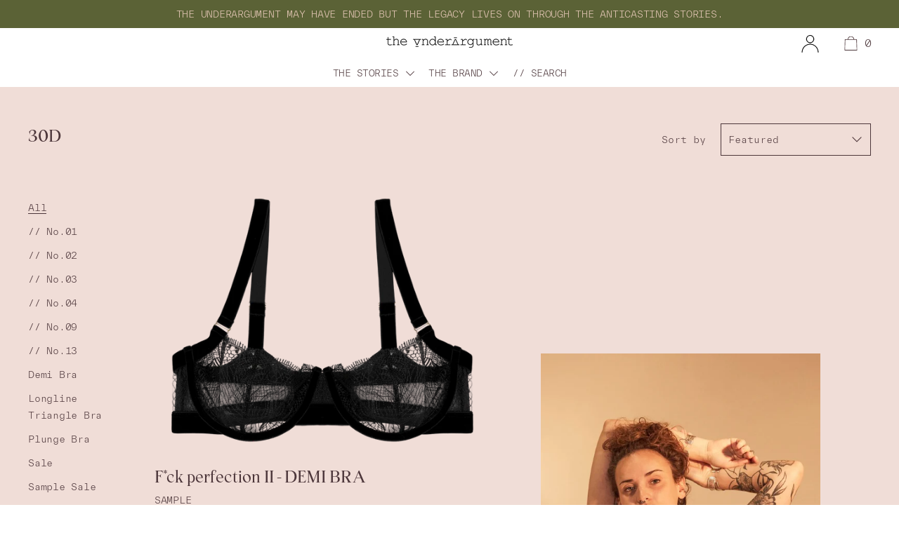

--- FILE ---
content_type: text/html; charset=utf-8
request_url: https://theunderargument.com/collections/30d
body_size: 60693
content:
<!doctype html>
<!--[if IE 9]> <html class="ie9 no-js supports-no-cookies" lang="en"> <![endif]-->
<!--[if (gt IE 9)|!(IE)]><!--> <html class="no-js supports-no-cookies" currency="GBP" lang="en"> <!--<![endif]-->
<head>


   
<script src="https://cdnjs.cloudflare.com/ajax/libs/jquery/3.5.1/jquery.min.js"></script>
    
 
<script  src="https://get.geojs.io/v1/ip/geo.js"></script>

  <!-- Cozy-Country-Redirect-Speed-Up-Script. -->
 
  <!-- Cozy-Country-Redirect-Speed-Up-Script. -->
  
  
 
  
  
  <meta charset="utf-8">
  <meta http-equiv="X-UA-Compatible" content="IE=edge">
  <meta name="viewport" content="width=device-width,initial-scale=1">
  <meta name="viewport" content="width=device-width, initial-scale=1.0, maximum-scale=1.0, user-scalable=0" />
  <meta name="theme-color" content="#f4fbf2">
  <link rel="canonical" href="https://theunderargument.com/collections/30d">

  
    <link rel="shortcut icon" href="//theunderargument.com/cdn/shop/files/theunderargument_emblem-standalone-grey-01_32x32.png?v=1613698721" type="image/png">
  

  
  <title>
    30D
    
    
    
      &ndash; theunderargument.com
    
  </title>

  

  


<meta property="og:site_name" content="theunderargument.com">
<meta property="og:url" content="https://theunderargument.com/collections/30d">
<meta property="og:title" content="30D">
<meta property="og:type" content="product.group">
<meta property="og:description" content="Wearable reminders to embrace your individuality and argue against the norm. Or simply put, beautiful, ethically made lingerie that leaves you feeling empowered."><meta property="og:image" content="http://theunderargument.com/cdn/shop/collections/learn-from-your-body-brazilian-briefs-sienna-sample-brazilian-briefs-theunderargumentcom-793308.jpg?v=1754749578">
      <meta property="og:image:secure_url" content="https://theunderargument.com/cdn/shop/collections/learn-from-your-body-brazilian-briefs-sienna-sample-brazilian-briefs-theunderargumentcom-793308.jpg?v=1754749578">
      <meta property="og:image:width" content="800">
      <meta property="og:image:height" content="1200">
      <meta property="og:image:alt" content="30D">

<meta name="twitter:site" content="@">
<meta name="twitter:card" content="summary_large_image">
<meta name="twitter:title" content="30D">
<meta name="twitter:description" content="Wearable reminders to embrace your individuality and argue against the norm. Or simply put, beautiful, ethically made lingerie that leaves you feeling empowered.">
<script>window.performance && window.performance.mark && window.performance.mark('shopify.content_for_header.start');</script><meta name="google-site-verification" content="Fom1pY3K5u7U9QAoT3p2bSxHSvarRPq_qA7yH1RUr0k">
<meta id="shopify-digital-wallet" name="shopify-digital-wallet" content="/30886461572/digital_wallets/dialog">
<meta name="shopify-checkout-api-token" content="b24cd1afd9aac822381625fd86596bd7">
<meta id="in-context-paypal-metadata" data-shop-id="30886461572" data-venmo-supported="false" data-environment="production" data-locale="en_US" data-paypal-v4="true" data-currency="GBP">
<link rel="alternate" type="application/atom+xml" title="Feed" href="/collections/30d.atom" />
<link rel="alternate" type="application/json+oembed" href="https://theunderargument.com/collections/30d.oembed">
<script async="async" src="/checkouts/internal/preloads.js?locale=en-GB"></script>
<link rel="preconnect" href="https://shop.app" crossorigin="anonymous">
<script async="async" src="https://shop.app/checkouts/internal/preloads.js?locale=en-GB&shop_id=30886461572" crossorigin="anonymous"></script>
<script id="apple-pay-shop-capabilities" type="application/json">{"shopId":30886461572,"countryCode":"GB","currencyCode":"GBP","merchantCapabilities":["supports3DS"],"merchantId":"gid:\/\/shopify\/Shop\/30886461572","merchantName":"theunderargument.com","requiredBillingContactFields":["postalAddress","email","phone"],"requiredShippingContactFields":["postalAddress","email","phone"],"shippingType":"shipping","supportedNetworks":["visa","maestro","masterCard","amex","discover","elo"],"total":{"type":"pending","label":"theunderargument.com","amount":"1.00"},"shopifyPaymentsEnabled":true,"supportsSubscriptions":true}</script>
<script id="shopify-features" type="application/json">{"accessToken":"b24cd1afd9aac822381625fd86596bd7","betas":["rich-media-storefront-analytics"],"domain":"theunderargument.com","predictiveSearch":true,"shopId":30886461572,"locale":"en"}</script>
<script>var Shopify = Shopify || {};
Shopify.shop = "theunderargument-fr.myshopify.com";
Shopify.locale = "en";
Shopify.currency = {"active":"GBP","rate":"1.0"};
Shopify.country = "GB";
Shopify.theme = {"name":"Stories Only Site","id":181691515261,"schema_name":"Cascade","schema_version":"1.2.1","theme_store_id":859,"role":"main"};
Shopify.theme.handle = "null";
Shopify.theme.style = {"id":null,"handle":null};
Shopify.cdnHost = "theunderargument.com/cdn";
Shopify.routes = Shopify.routes || {};
Shopify.routes.root = "/";</script>
<script type="module">!function(o){(o.Shopify=o.Shopify||{}).modules=!0}(window);</script>
<script>!function(o){function n(){var o=[];function n(){o.push(Array.prototype.slice.apply(arguments))}return n.q=o,n}var t=o.Shopify=o.Shopify||{};t.loadFeatures=n(),t.autoloadFeatures=n()}(window);</script>
<script>
  window.ShopifyPay = window.ShopifyPay || {};
  window.ShopifyPay.apiHost = "shop.app\/pay";
  window.ShopifyPay.redirectState = null;
</script>
<script id="shop-js-analytics" type="application/json">{"pageType":"collection"}</script>
<script defer="defer" async type="module" src="//theunderargument.com/cdn/shopifycloud/shop-js/modules/v2/client.init-shop-cart-sync_BT-GjEfc.en.esm.js"></script>
<script defer="defer" async type="module" src="//theunderargument.com/cdn/shopifycloud/shop-js/modules/v2/chunk.common_D58fp_Oc.esm.js"></script>
<script defer="defer" async type="module" src="//theunderargument.com/cdn/shopifycloud/shop-js/modules/v2/chunk.modal_xMitdFEc.esm.js"></script>
<script type="module">
  await import("//theunderargument.com/cdn/shopifycloud/shop-js/modules/v2/client.init-shop-cart-sync_BT-GjEfc.en.esm.js");
await import("//theunderargument.com/cdn/shopifycloud/shop-js/modules/v2/chunk.common_D58fp_Oc.esm.js");
await import("//theunderargument.com/cdn/shopifycloud/shop-js/modules/v2/chunk.modal_xMitdFEc.esm.js");

  window.Shopify.SignInWithShop?.initShopCartSync?.({"fedCMEnabled":true,"windoidEnabled":true});

</script>
<script>
  window.Shopify = window.Shopify || {};
  if (!window.Shopify.featureAssets) window.Shopify.featureAssets = {};
  window.Shopify.featureAssets['shop-js'] = {"shop-cart-sync":["modules/v2/client.shop-cart-sync_DZOKe7Ll.en.esm.js","modules/v2/chunk.common_D58fp_Oc.esm.js","modules/v2/chunk.modal_xMitdFEc.esm.js"],"init-fed-cm":["modules/v2/client.init-fed-cm_B6oLuCjv.en.esm.js","modules/v2/chunk.common_D58fp_Oc.esm.js","modules/v2/chunk.modal_xMitdFEc.esm.js"],"shop-cash-offers":["modules/v2/client.shop-cash-offers_D2sdYoxE.en.esm.js","modules/v2/chunk.common_D58fp_Oc.esm.js","modules/v2/chunk.modal_xMitdFEc.esm.js"],"shop-login-button":["modules/v2/client.shop-login-button_QeVjl5Y3.en.esm.js","modules/v2/chunk.common_D58fp_Oc.esm.js","modules/v2/chunk.modal_xMitdFEc.esm.js"],"pay-button":["modules/v2/client.pay-button_DXTOsIq6.en.esm.js","modules/v2/chunk.common_D58fp_Oc.esm.js","modules/v2/chunk.modal_xMitdFEc.esm.js"],"shop-button":["modules/v2/client.shop-button_DQZHx9pm.en.esm.js","modules/v2/chunk.common_D58fp_Oc.esm.js","modules/v2/chunk.modal_xMitdFEc.esm.js"],"avatar":["modules/v2/client.avatar_BTnouDA3.en.esm.js"],"init-windoid":["modules/v2/client.init-windoid_CR1B-cfM.en.esm.js","modules/v2/chunk.common_D58fp_Oc.esm.js","modules/v2/chunk.modal_xMitdFEc.esm.js"],"init-shop-for-new-customer-accounts":["modules/v2/client.init-shop-for-new-customer-accounts_C_vY_xzh.en.esm.js","modules/v2/client.shop-login-button_QeVjl5Y3.en.esm.js","modules/v2/chunk.common_D58fp_Oc.esm.js","modules/v2/chunk.modal_xMitdFEc.esm.js"],"init-shop-email-lookup-coordinator":["modules/v2/client.init-shop-email-lookup-coordinator_BI7n9ZSv.en.esm.js","modules/v2/chunk.common_D58fp_Oc.esm.js","modules/v2/chunk.modal_xMitdFEc.esm.js"],"init-shop-cart-sync":["modules/v2/client.init-shop-cart-sync_BT-GjEfc.en.esm.js","modules/v2/chunk.common_D58fp_Oc.esm.js","modules/v2/chunk.modal_xMitdFEc.esm.js"],"shop-toast-manager":["modules/v2/client.shop-toast-manager_DiYdP3xc.en.esm.js","modules/v2/chunk.common_D58fp_Oc.esm.js","modules/v2/chunk.modal_xMitdFEc.esm.js"],"init-customer-accounts":["modules/v2/client.init-customer-accounts_D9ZNqS-Q.en.esm.js","modules/v2/client.shop-login-button_QeVjl5Y3.en.esm.js","modules/v2/chunk.common_D58fp_Oc.esm.js","modules/v2/chunk.modal_xMitdFEc.esm.js"],"init-customer-accounts-sign-up":["modules/v2/client.init-customer-accounts-sign-up_iGw4briv.en.esm.js","modules/v2/client.shop-login-button_QeVjl5Y3.en.esm.js","modules/v2/chunk.common_D58fp_Oc.esm.js","modules/v2/chunk.modal_xMitdFEc.esm.js"],"shop-follow-button":["modules/v2/client.shop-follow-button_CqMgW2wH.en.esm.js","modules/v2/chunk.common_D58fp_Oc.esm.js","modules/v2/chunk.modal_xMitdFEc.esm.js"],"checkout-modal":["modules/v2/client.checkout-modal_xHeaAweL.en.esm.js","modules/v2/chunk.common_D58fp_Oc.esm.js","modules/v2/chunk.modal_xMitdFEc.esm.js"],"shop-login":["modules/v2/client.shop-login_D91U-Q7h.en.esm.js","modules/v2/chunk.common_D58fp_Oc.esm.js","modules/v2/chunk.modal_xMitdFEc.esm.js"],"lead-capture":["modules/v2/client.lead-capture_BJmE1dJe.en.esm.js","modules/v2/chunk.common_D58fp_Oc.esm.js","modules/v2/chunk.modal_xMitdFEc.esm.js"],"payment-terms":["modules/v2/client.payment-terms_Ci9AEqFq.en.esm.js","modules/v2/chunk.common_D58fp_Oc.esm.js","modules/v2/chunk.modal_xMitdFEc.esm.js"]};
</script>
<script>(function() {
  var isLoaded = false;
  function asyncLoad() {
    if (isLoaded) return;
    isLoaded = true;
    var urls = ["https:\/\/static.shareasale.com\/json\/shopify\/deduplication.js?shop=theunderargument-fr.myshopify.com","https:\/\/static.shareasale.com\/json\/shopify\/shareasale-tracking.js?sasmid=125765\u0026ssmtid=19038\u0026shop=theunderargument-fr.myshopify.com","https:\/\/cdn.shopify.com\/s\/files\/1\/0308\/8646\/1572\/t\/24\/assets\/globo.preorder.init.js?v=1667402518\u0026shop=theunderargument-fr.myshopify.com","https:\/\/s3.eu-west-1.amazonaws.com\/production-klarna-il-shopify-osm\/0b7fe7c4a98ef8166eeafee767bc667686567a25\/theunderargument-fr.myshopify.com-1759538540534.js?shop=theunderargument-fr.myshopify.com"];
    for (var i = 0; i < urls.length; i++) {
      var s = document.createElement('script');
      s.type = 'text/javascript';
      s.async = true;
      s.src = urls[i];
      var x = document.getElementsByTagName('script')[0];
      x.parentNode.insertBefore(s, x);
    }
  };
  if(window.attachEvent) {
    window.attachEvent('onload', asyncLoad);
  } else {
    window.addEventListener('load', asyncLoad, false);
  }
})();</script>
<script id="__st">var __st={"a":30886461572,"offset":0,"reqid":"0f9a0e97-91e5-4cdd-ba69-6aea5b20aabd-1769122002","pageurl":"theunderargument.com\/collections\/30d","u":"37cb4dd807da","p":"collection","rtyp":"collection","rid":228204183708};</script>
<script>window.ShopifyPaypalV4VisibilityTracking = true;</script>
<script id="captcha-bootstrap">!function(){'use strict';const t='contact',e='account',n='new_comment',o=[[t,t],['blogs',n],['comments',n],[t,'customer']],c=[[e,'customer_login'],[e,'guest_login'],[e,'recover_customer_password'],[e,'create_customer']],r=t=>t.map((([t,e])=>`form[action*='/${t}']:not([data-nocaptcha='true']) input[name='form_type'][value='${e}']`)).join(','),a=t=>()=>t?[...document.querySelectorAll(t)].map((t=>t.form)):[];function s(){const t=[...o],e=r(t);return a(e)}const i='password',u='form_key',d=['recaptcha-v3-token','g-recaptcha-response','h-captcha-response',i],f=()=>{try{return window.sessionStorage}catch{return}},m='__shopify_v',_=t=>t.elements[u];function p(t,e,n=!1){try{const o=window.sessionStorage,c=JSON.parse(o.getItem(e)),{data:r}=function(t){const{data:e,action:n}=t;return t[m]||n?{data:e,action:n}:{data:t,action:n}}(c);for(const[e,n]of Object.entries(r))t.elements[e]&&(t.elements[e].value=n);n&&o.removeItem(e)}catch(o){console.error('form repopulation failed',{error:o})}}const l='form_type',E='cptcha';function T(t){t.dataset[E]=!0}const w=window,h=w.document,L='Shopify',v='ce_forms',y='captcha';let A=!1;((t,e)=>{const n=(g='f06e6c50-85a8-45c8-87d0-21a2b65856fe',I='https://cdn.shopify.com/shopifycloud/storefront-forms-hcaptcha/ce_storefront_forms_captcha_hcaptcha.v1.5.2.iife.js',D={infoText:'Protected by hCaptcha',privacyText:'Privacy',termsText:'Terms'},(t,e,n)=>{const o=w[L][v],c=o.bindForm;if(c)return c(t,g,e,D).then(n);var r;o.q.push([[t,g,e,D],n]),r=I,A||(h.body.append(Object.assign(h.createElement('script'),{id:'captcha-provider',async:!0,src:r})),A=!0)});var g,I,D;w[L]=w[L]||{},w[L][v]=w[L][v]||{},w[L][v].q=[],w[L][y]=w[L][y]||{},w[L][y].protect=function(t,e){n(t,void 0,e),T(t)},Object.freeze(w[L][y]),function(t,e,n,w,h,L){const[v,y,A,g]=function(t,e,n){const i=e?o:[],u=t?c:[],d=[...i,...u],f=r(d),m=r(i),_=r(d.filter((([t,e])=>n.includes(e))));return[a(f),a(m),a(_),s()]}(w,h,L),I=t=>{const e=t.target;return e instanceof HTMLFormElement?e:e&&e.form},D=t=>v().includes(t);t.addEventListener('submit',(t=>{const e=I(t);if(!e)return;const n=D(e)&&!e.dataset.hcaptchaBound&&!e.dataset.recaptchaBound,o=_(e),c=g().includes(e)&&(!o||!o.value);(n||c)&&t.preventDefault(),c&&!n&&(function(t){try{if(!f())return;!function(t){const e=f();if(!e)return;const n=_(t);if(!n)return;const o=n.value;o&&e.removeItem(o)}(t);const e=Array.from(Array(32),(()=>Math.random().toString(36)[2])).join('');!function(t,e){_(t)||t.append(Object.assign(document.createElement('input'),{type:'hidden',name:u})),t.elements[u].value=e}(t,e),function(t,e){const n=f();if(!n)return;const o=[...t.querySelectorAll(`input[type='${i}']`)].map((({name:t})=>t)),c=[...d,...o],r={};for(const[a,s]of new FormData(t).entries())c.includes(a)||(r[a]=s);n.setItem(e,JSON.stringify({[m]:1,action:t.action,data:r}))}(t,e)}catch(e){console.error('failed to persist form',e)}}(e),e.submit())}));const S=(t,e)=>{t&&!t.dataset[E]&&(n(t,e.some((e=>e===t))),T(t))};for(const o of['focusin','change'])t.addEventListener(o,(t=>{const e=I(t);D(e)&&S(e,y())}));const B=e.get('form_key'),M=e.get(l),P=B&&M;t.addEventListener('DOMContentLoaded',(()=>{const t=y();if(P)for(const e of t)e.elements[l].value===M&&p(e,B);[...new Set([...A(),...v().filter((t=>'true'===t.dataset.shopifyCaptcha))])].forEach((e=>S(e,t)))}))}(h,new URLSearchParams(w.location.search),n,t,e,['guest_login'])})(!0,!0)}();</script>
<script integrity="sha256-4kQ18oKyAcykRKYeNunJcIwy7WH5gtpwJnB7kiuLZ1E=" data-source-attribution="shopify.loadfeatures" defer="defer" src="//theunderargument.com/cdn/shopifycloud/storefront/assets/storefront/load_feature-a0a9edcb.js" crossorigin="anonymous"></script>
<script crossorigin="anonymous" defer="defer" src="//theunderargument.com/cdn/shopifycloud/storefront/assets/shopify_pay/storefront-65b4c6d7.js?v=20250812"></script>
<script data-source-attribution="shopify.dynamic_checkout.dynamic.init">var Shopify=Shopify||{};Shopify.PaymentButton=Shopify.PaymentButton||{isStorefrontPortableWallets:!0,init:function(){window.Shopify.PaymentButton.init=function(){};var t=document.createElement("script");t.src="https://theunderargument.com/cdn/shopifycloud/portable-wallets/latest/portable-wallets.en.js",t.type="module",document.head.appendChild(t)}};
</script>
<script data-source-attribution="shopify.dynamic_checkout.buyer_consent">
  function portableWalletsHideBuyerConsent(e){var t=document.getElementById("shopify-buyer-consent"),n=document.getElementById("shopify-subscription-policy-button");t&&n&&(t.classList.add("hidden"),t.setAttribute("aria-hidden","true"),n.removeEventListener("click",e))}function portableWalletsShowBuyerConsent(e){var t=document.getElementById("shopify-buyer-consent"),n=document.getElementById("shopify-subscription-policy-button");t&&n&&(t.classList.remove("hidden"),t.removeAttribute("aria-hidden"),n.addEventListener("click",e))}window.Shopify?.PaymentButton&&(window.Shopify.PaymentButton.hideBuyerConsent=portableWalletsHideBuyerConsent,window.Shopify.PaymentButton.showBuyerConsent=portableWalletsShowBuyerConsent);
</script>
<script data-source-attribution="shopify.dynamic_checkout.cart.bootstrap">document.addEventListener("DOMContentLoaded",(function(){function t(){return document.querySelector("shopify-accelerated-checkout-cart, shopify-accelerated-checkout")}if(t())Shopify.PaymentButton.init();else{new MutationObserver((function(e,n){t()&&(Shopify.PaymentButton.init(),n.disconnect())})).observe(document.body,{childList:!0,subtree:!0})}}));
</script>
<link id="shopify-accelerated-checkout-styles" rel="stylesheet" media="screen" href="https://theunderargument.com/cdn/shopifycloud/portable-wallets/latest/accelerated-checkout-backwards-compat.css" crossorigin="anonymous">
<style id="shopify-accelerated-checkout-cart">
        #shopify-buyer-consent {
  margin-top: 1em;
  display: inline-block;
  width: 100%;
}

#shopify-buyer-consent.hidden {
  display: none;
}

#shopify-subscription-policy-button {
  background: none;
  border: none;
  padding: 0;
  text-decoration: underline;
  font-size: inherit;
  cursor: pointer;
}

#shopify-subscription-policy-button::before {
  box-shadow: none;
}

      </style>

<script>window.performance && window.performance.mark && window.performance.mark('shopify.content_for_header.end');</script>
<script>window.BOLD = window.BOLD || {};
    window.BOLD.common = window.BOLD.common || {};
    window.BOLD.common.Shopify = window.BOLD.common.Shopify || {};
    window.BOLD.common.Shopify.shop = {
      domain: 'theunderargument.com',
      permanent_domain: 'theunderargument-fr.myshopify.com',
      url: 'https://theunderargument.com',
      secure_url: 'https://theunderargument.com',
      money_format: "\u003cspan class=money\u003e£{{amount}}\u003c\/span\u003e",
      currency: "GBP"
    };
    window.BOLD.common.Shopify.customer = {
      id: null,
      tags: null,
    };
    window.BOLD.common.Shopify.cart = {"note":null,"attributes":{},"original_total_price":0,"total_price":0,"total_discount":0,"total_weight":0.0,"item_count":0,"items":[],"requires_shipping":false,"currency":"GBP","items_subtotal_price":0,"cart_level_discount_applications":[],"checkout_charge_amount":0};
    window.BOLD.common.template = 'collection';window.BOLD.common.Shopify.formatMoney = function(money, format) {
        function n(t, e) {
            return "undefined" == typeof t ? e : t
        }
        function r(t, e, r, i) {
            if (e = n(e, 2),
                r = n(r, ","),
                i = n(i, "."),
            isNaN(t) || null == t)
                return 0;
            t = (t / 100).toFixed(e);
            var o = t.split(".")
                , a = o[0].replace(/(\d)(?=(\d\d\d)+(?!\d))/g, "$1" + r)
                , s = o[1] ? i + o[1] : "";
            return a + s
        }
        "string" == typeof money && (money = money.replace(".", ""));
        var i = ""
            , o = /\{\{\s*(\w+)\s*\}\}/
            , a = format || window.BOLD.common.Shopify.shop.money_format || window.Shopify.money_format || "$ {{ amount }}";
        switch (a.match(o)[1]) {
            case "amount":
                i = r(money, 2, ",", ".");
                break;
            case "amount_no_decimals":
                i = r(money, 0, ",", ".");
                break;
            case "amount_with_comma_separator":
                i = r(money, 2, ".", ",");
                break;
            case "amount_no_decimals_with_comma_separator":
                i = r(money, 0, ".", ",");
                break;
            case "amount_with_space_separator":
                i = r(money, 2, " ", ",");
                break;
            case "amount_no_decimals_with_space_separator":
                i = r(money, 0, " ", ",");
                break;
            case "amount_with_apostrophe_separator":
                i = r(money, 2, "'", ".");
                break;
        }
        return a.replace(o, i);
    };
    window.BOLD.common.Shopify.saveProduct = function (handle, product) {
      if (typeof handle === 'string' && typeof window.BOLD.common.Shopify.products[handle] === 'undefined') {
        if (typeof product === 'number') {
          window.BOLD.common.Shopify.handles[product] = handle;
          product = { id: product };
        }
        window.BOLD.common.Shopify.products[handle] = product;
      }
    };
    window.BOLD.common.Shopify.saveVariant = function (variant_id, variant) {
      if (typeof variant_id === 'number' && typeof window.BOLD.common.Shopify.variants[variant_id] === 'undefined') {
        window.BOLD.common.Shopify.variants[variant_id] = variant;
      }
    };window.BOLD.common.Shopify.products = window.BOLD.common.Shopify.products || {};
    window.BOLD.common.Shopify.variants = window.BOLD.common.Shopify.variants || {};
    window.BOLD.common.Shopify.handles = window.BOLD.common.Shopify.handles || {};window.BOLD.common.Shopify.saveProduct(null, null);window.BOLD.apps_installed = {"Currency":1} || {};window.BOLD.common.Shopify.saveProduct("f-ck-perfection-ii-demi-bra-sample-1", 7985264984291);window.BOLD.common.Shopify.saveVariant(43613227614435, { product_id: 7985264984291, product_handle: "f-ck-perfection-ii-demi-bra-sample-1", price: 2500, group_id: '', csp_metafield: {}});window.BOLD.common.Shopify.saveVariant(43613227647203, { product_id: 7985264984291, product_handle: "f-ck-perfection-ii-demi-bra-sample-1", price: 2500, group_id: '', csp_metafield: {}});window.BOLD.common.Shopify.saveVariant(43613227679971, { product_id: 7985264984291, product_handle: "f-ck-perfection-ii-demi-bra-sample-1", price: 2500, group_id: '', csp_metafield: {}});window.BOLD.common.Shopify.saveVariant(43613227712739, { product_id: 7985264984291, product_handle: "f-ck-perfection-ii-demi-bra-sample-1", price: 2500, group_id: '', csp_metafield: {}});window.BOLD.common.Shopify.saveVariant(43613227745507, { product_id: 7985264984291, product_handle: "f-ck-perfection-ii-demi-bra-sample-1", price: 2500, group_id: '', csp_metafield: {}});window.BOLD.common.Shopify.saveVariant(43613227778275, { product_id: 7985264984291, product_handle: "f-ck-perfection-ii-demi-bra-sample-1", price: 2500, group_id: '', csp_metafield: {}});window.BOLD.common.Shopify.saveVariant(43613227811043, { product_id: 7985264984291, product_handle: "f-ck-perfection-ii-demi-bra-sample-1", price: 2500, group_id: '', csp_metafield: {}});window.BOLD.common.Shopify.saveVariant(43613227843811, { product_id: 7985264984291, product_handle: "f-ck-perfection-ii-demi-bra-sample-1", price: 2500, group_id: '', csp_metafield: {}});window.BOLD.common.Shopify.saveVariant(43613227876579, { product_id: 7985264984291, product_handle: "f-ck-perfection-ii-demi-bra-sample-1", price: 2500, group_id: '', csp_metafield: {}});window.BOLD.common.Shopify.saveVariant(43613227909347, { product_id: 7985264984291, product_handle: "f-ck-perfection-ii-demi-bra-sample-1", price: 2500, group_id: '', csp_metafield: {}});window.BOLD.common.Shopify.saveVariant(43613227942115, { product_id: 7985264984291, product_handle: "f-ck-perfection-ii-demi-bra-sample-1", price: 2500, group_id: '', csp_metafield: {}});window.BOLD.common.Shopify.saveVariant(43613227974883, { product_id: 7985264984291, product_handle: "f-ck-perfection-ii-demi-bra-sample-1", price: 2500, group_id: '', csp_metafield: {}});window.BOLD.common.Shopify.saveVariant(43613228007651, { product_id: 7985264984291, product_handle: "f-ck-perfection-ii-demi-bra-sample-1", price: 2500, group_id: '', csp_metafield: {}});window.BOLD.common.Shopify.saveVariant(43613228040419, { product_id: 7985264984291, product_handle: "f-ck-perfection-ii-demi-bra-sample-1", price: 2500, group_id: '', csp_metafield: {}});window.BOLD.common.Shopify.saveVariant(43613228073187, { product_id: 7985264984291, product_handle: "f-ck-perfection-ii-demi-bra-sample-1", price: 2500, group_id: '', csp_metafield: {}});window.BOLD.common.Shopify.saveVariant(43613228105955, { product_id: 7985264984291, product_handle: "f-ck-perfection-ii-demi-bra-sample-1", price: 2500, group_id: '', csp_metafield: {}});window.BOLD.common.Shopify.saveVariant(43613228138723, { product_id: 7985264984291, product_handle: "f-ck-perfection-ii-demi-bra-sample-1", price: 2500, group_id: '', csp_metafield: {}});window.BOLD.common.Shopify.saveVariant(43613228171491, { product_id: 7985264984291, product_handle: "f-ck-perfection-ii-demi-bra-sample-1", price: 2500, group_id: '', csp_metafield: {}});window.BOLD.common.Shopify.saveVariant(43613228204259, { product_id: 7985264984291, product_handle: "f-ck-perfection-ii-demi-bra-sample-1", price: 2500, group_id: '', csp_metafield: {}});window.BOLD.common.Shopify.saveVariant(43613228237027, { product_id: 7985264984291, product_handle: "f-ck-perfection-ii-demi-bra-sample-1", price: 2500, group_id: '', csp_metafield: {}});window.BOLD.common.Shopify.saveVariant(43613228269795, { product_id: 7985264984291, product_handle: "f-ck-perfection-ii-demi-bra-sample-1", price: 2500, group_id: '', csp_metafield: {}});window.BOLD.common.Shopify.saveVariant(43613228302563, { product_id: 7985264984291, product_handle: "f-ck-perfection-ii-demi-bra-sample-1", price: 2500, group_id: '', csp_metafield: {}});window.BOLD.common.Shopify.saveVariant(43613228335331, { product_id: 7985264984291, product_handle: "f-ck-perfection-ii-demi-bra-sample-1", price: 2500, group_id: '', csp_metafield: {}});window.BOLD.common.Shopify.saveVariant(43613228368099, { product_id: 7985264984291, product_handle: "f-ck-perfection-ii-demi-bra-sample-1", price: 2500, group_id: '', csp_metafield: {}});window.BOLD.common.Shopify.saveVariant(43613228400867, { product_id: 7985264984291, product_handle: "f-ck-perfection-ii-demi-bra-sample-1", price: 2500, group_id: '', csp_metafield: {}});window.BOLD.common.Shopify.saveVariant(43613228433635, { product_id: 7985264984291, product_handle: "f-ck-perfection-ii-demi-bra-sample-1", price: 2500, group_id: '', csp_metafield: {}});window.BOLD.common.Shopify.saveVariant(43613228466403, { product_id: 7985264984291, product_handle: "f-ck-perfection-ii-demi-bra-sample-1", price: 2500, group_id: '', csp_metafield: {}});window.BOLD.common.Shopify.saveVariant(43613228499171, { product_id: 7985264984291, product_handle: "f-ck-perfection-ii-demi-bra-sample-1", price: 2500, group_id: '', csp_metafield: {}});window.BOLD.common.Shopify.saveVariant(43613228531939, { product_id: 7985264984291, product_handle: "f-ck-perfection-ii-demi-bra-sample-1", price: 2500, group_id: '', csp_metafield: {}});window.BOLD.common.Shopify.saveVariant(43613228564707, { product_id: 7985264984291, product_handle: "f-ck-perfection-ii-demi-bra-sample-1", price: 2500, group_id: '', csp_metafield: {}});window.BOLD.common.Shopify.saveVariant(43613228597475, { product_id: 7985264984291, product_handle: "f-ck-perfection-ii-demi-bra-sample-1", price: 2500, group_id: '', csp_metafield: {}});window.BOLD.common.Shopify.saveVariant(43613228630243, { product_id: 7985264984291, product_handle: "f-ck-perfection-ii-demi-bra-sample-1", price: 2500, group_id: '', csp_metafield: {}});window.BOLD.common.Shopify.saveVariant(43613228663011, { product_id: 7985264984291, product_handle: "f-ck-perfection-ii-demi-bra-sample-1", price: 2500, group_id: '', csp_metafield: {}});window.BOLD.common.Shopify.saveVariant(43613228695779, { product_id: 7985264984291, product_handle: "f-ck-perfection-ii-demi-bra-sample-1", price: 2500, group_id: '', csp_metafield: {}});window.BOLD.common.Shopify.saveVariant(43613228728547, { product_id: 7985264984291, product_handle: "f-ck-perfection-ii-demi-bra-sample-1", price: 2500, group_id: '', csp_metafield: {}});window.BOLD.common.Shopify.saveVariant(43613228761315, { product_id: 7985264984291, product_handle: "f-ck-perfection-ii-demi-bra-sample-1", price: 2500, group_id: '', csp_metafield: {}});window.BOLD.common.Shopify.saveProduct("settle-for-more-plunge-bra", 7077300306076);window.BOLD.common.Shopify.saveVariant(41028897177756, { product_id: 7077300306076, product_handle: "settle-for-more-plunge-bra", price: 11200, group_id: '', csp_metafield: {}});window.BOLD.common.Shopify.saveVariant(41028897210524, { product_id: 7077300306076, product_handle: "settle-for-more-plunge-bra", price: 11200, group_id: '', csp_metafield: {}});window.BOLD.common.Shopify.saveVariant(41028897243292, { product_id: 7077300306076, product_handle: "settle-for-more-plunge-bra", price: 11200, group_id: '', csp_metafield: {}});window.BOLD.common.Shopify.saveVariant(41028897276060, { product_id: 7077300306076, product_handle: "settle-for-more-plunge-bra", price: 11200, group_id: '', csp_metafield: {}});window.BOLD.common.Shopify.saveVariant(41028897308828, { product_id: 7077300306076, product_handle: "settle-for-more-plunge-bra", price: 11200, group_id: '', csp_metafield: {}});window.BOLD.common.Shopify.saveVariant(41028897341596, { product_id: 7077300306076, product_handle: "settle-for-more-plunge-bra", price: 11200, group_id: '', csp_metafield: {}});window.BOLD.common.Shopify.saveVariant(41028897374364, { product_id: 7077300306076, product_handle: "settle-for-more-plunge-bra", price: 11200, group_id: '', csp_metafield: {}});window.BOLD.common.Shopify.saveVariant(41028897407132, { product_id: 7077300306076, product_handle: "settle-for-more-plunge-bra", price: 11200, group_id: '', csp_metafield: {}});window.BOLD.common.Shopify.saveVariant(41028897439900, { product_id: 7077300306076, product_handle: "settle-for-more-plunge-bra", price: 11200, group_id: '', csp_metafield: {}});window.BOLD.common.Shopify.saveVariant(41028897472668, { product_id: 7077300306076, product_handle: "settle-for-more-plunge-bra", price: 11200, group_id: '', csp_metafield: {}});window.BOLD.common.Shopify.saveVariant(41028897505436, { product_id: 7077300306076, product_handle: "settle-for-more-plunge-bra", price: 11200, group_id: '', csp_metafield: {}});window.BOLD.common.Shopify.saveVariant(41028897538204, { product_id: 7077300306076, product_handle: "settle-for-more-plunge-bra", price: 11200, group_id: '', csp_metafield: {}});window.BOLD.common.Shopify.saveVariant(41028897570972, { product_id: 7077300306076, product_handle: "settle-for-more-plunge-bra", price: 11200, group_id: '', csp_metafield: {}});window.BOLD.common.Shopify.saveVariant(41028897603740, { product_id: 7077300306076, product_handle: "settle-for-more-plunge-bra", price: 11200, group_id: '', csp_metafield: {}});window.BOLD.common.Shopify.saveVariant(41028897636508, { product_id: 7077300306076, product_handle: "settle-for-more-plunge-bra", price: 11200, group_id: '', csp_metafield: {}});window.BOLD.common.Shopify.saveVariant(41028897669276, { product_id: 7077300306076, product_handle: "settle-for-more-plunge-bra", price: 11200, group_id: '', csp_metafield: {}});window.BOLD.common.Shopify.saveVariant(41028897702044, { product_id: 7077300306076, product_handle: "settle-for-more-plunge-bra", price: 11200, group_id: '', csp_metafield: {}});window.BOLD.common.Shopify.saveVariant(41028897734812, { product_id: 7077300306076, product_handle: "settle-for-more-plunge-bra", price: 11200, group_id: '', csp_metafield: {}});window.BOLD.common.Shopify.saveVariant(41028897767580, { product_id: 7077300306076, product_handle: "settle-for-more-plunge-bra", price: 11200, group_id: '', csp_metafield: {}});window.BOLD.common.Shopify.saveVariant(41028897800348, { product_id: 7077300306076, product_handle: "settle-for-more-plunge-bra", price: 11200, group_id: '', csp_metafield: {}});window.BOLD.common.Shopify.saveVariant(41028897833116, { product_id: 7077300306076, product_handle: "settle-for-more-plunge-bra", price: 11200, group_id: '', csp_metafield: {}});window.BOLD.common.Shopify.saveVariant(41028897865884, { product_id: 7077300306076, product_handle: "settle-for-more-plunge-bra", price: 11200, group_id: '', csp_metafield: {}});window.BOLD.common.Shopify.saveVariant(41028897898652, { product_id: 7077300306076, product_handle: "settle-for-more-plunge-bra", price: 11200, group_id: '', csp_metafield: {}});window.BOLD.common.Shopify.saveVariant(41028897931420, { product_id: 7077300306076, product_handle: "settle-for-more-plunge-bra", price: 11200, group_id: '', csp_metafield: {}});window.BOLD.common.Shopify.saveVariant(41028897964188, { product_id: 7077300306076, product_handle: "settle-for-more-plunge-bra", price: 11200, group_id: '', csp_metafield: {}});window.BOLD.common.Shopify.saveVariant(41028897996956, { product_id: 7077300306076, product_handle: "settle-for-more-plunge-bra", price: 11200, group_id: '', csp_metafield: {}});window.BOLD.common.Shopify.saveVariant(41028898029724, { product_id: 7077300306076, product_handle: "settle-for-more-plunge-bra", price: 11200, group_id: '', csp_metafield: {}});window.BOLD.common.Shopify.saveVariant(41028898062492, { product_id: 7077300306076, product_handle: "settle-for-more-plunge-bra", price: 11200, group_id: '', csp_metafield: {}});window.BOLD.common.Shopify.saveVariant(41028898095260, { product_id: 7077300306076, product_handle: "settle-for-more-plunge-bra", price: 11200, group_id: '', csp_metafield: {}});window.BOLD.common.Shopify.saveVariant(41028898128028, { product_id: 7077300306076, product_handle: "settle-for-more-plunge-bra", price: 11200, group_id: '', csp_metafield: {}});window.BOLD.common.Shopify.saveVariant(41028898160796, { product_id: 7077300306076, product_handle: "settle-for-more-plunge-bra", price: 11200, group_id: '', csp_metafield: {}});window.BOLD.common.Shopify.saveVariant(41028898193564, { product_id: 7077300306076, product_handle: "settle-for-more-plunge-bra", price: 11200, group_id: '', csp_metafield: {}});window.BOLD.common.Shopify.saveVariant(41028898226332, { product_id: 7077300306076, product_handle: "settle-for-more-plunge-bra", price: 11200, group_id: '', csp_metafield: {}});window.BOLD.common.Shopify.saveVariant(41028898259100, { product_id: 7077300306076, product_handle: "settle-for-more-plunge-bra", price: 11200, group_id: '', csp_metafield: {}});window.BOLD.common.Shopify.saveVariant(41028898291868, { product_id: 7077300306076, product_handle: "settle-for-more-plunge-bra", price: 11200, group_id: '', csp_metafield: {}});window.BOLD.common.Shopify.saveVariant(41028898324636, { product_id: 7077300306076, product_handle: "settle-for-more-plunge-bra", price: 11200, group_id: '', csp_metafield: {}});window.BOLD.common.Shopify.saveProduct("loud-proud-demi-bra", 7077298307228);window.BOLD.common.Shopify.saveVariant(41028892623004, { product_id: 7077298307228, product_handle: "loud-proud-demi-bra", price: 6400, group_id: '', csp_metafield: {}});window.BOLD.common.Shopify.saveVariant(41028892655772, { product_id: 7077298307228, product_handle: "loud-proud-demi-bra", price: 6400, group_id: '', csp_metafield: {}});window.BOLD.common.Shopify.saveVariant(41028892688540, { product_id: 7077298307228, product_handle: "loud-proud-demi-bra", price: 6400, group_id: '', csp_metafield: {}});window.BOLD.common.Shopify.saveVariant(41028892721308, { product_id: 7077298307228, product_handle: "loud-proud-demi-bra", price: 6400, group_id: '', csp_metafield: {}});window.BOLD.common.Shopify.saveVariant(41028892754076, { product_id: 7077298307228, product_handle: "loud-proud-demi-bra", price: 6400, group_id: '', csp_metafield: {}});window.BOLD.common.Shopify.saveVariant(41028892786844, { product_id: 7077298307228, product_handle: "loud-proud-demi-bra", price: 6400, group_id: '', csp_metafield: {}});window.BOLD.common.Shopify.saveVariant(41028892819612, { product_id: 7077298307228, product_handle: "loud-proud-demi-bra", price: 6400, group_id: '', csp_metafield: {}});window.BOLD.common.Shopify.saveVariant(41028892852380, { product_id: 7077298307228, product_handle: "loud-proud-demi-bra", price: 6400, group_id: '', csp_metafield: {}});window.BOLD.common.Shopify.saveVariant(41028892885148, { product_id: 7077298307228, product_handle: "loud-proud-demi-bra", price: 6400, group_id: '', csp_metafield: {}});window.BOLD.common.Shopify.saveVariant(41028892917916, { product_id: 7077298307228, product_handle: "loud-proud-demi-bra", price: 6400, group_id: '', csp_metafield: {}});window.BOLD.common.Shopify.saveVariant(41028892950684, { product_id: 7077298307228, product_handle: "loud-proud-demi-bra", price: 6400, group_id: '', csp_metafield: {}});window.BOLD.common.Shopify.saveVariant(41028892983452, { product_id: 7077298307228, product_handle: "loud-proud-demi-bra", price: 6400, group_id: '', csp_metafield: {}});window.BOLD.common.Shopify.saveVariant(41028893016220, { product_id: 7077298307228, product_handle: "loud-proud-demi-bra", price: 6400, group_id: '', csp_metafield: {}});window.BOLD.common.Shopify.saveVariant(41028893048988, { product_id: 7077298307228, product_handle: "loud-proud-demi-bra", price: 6400, group_id: '', csp_metafield: {}});window.BOLD.common.Shopify.saveVariant(41028893081756, { product_id: 7077298307228, product_handle: "loud-proud-demi-bra", price: 6400, group_id: '', csp_metafield: {}});window.BOLD.common.Shopify.saveVariant(41028893114524, { product_id: 7077298307228, product_handle: "loud-proud-demi-bra", price: 6400, group_id: '', csp_metafield: {}});window.BOLD.common.Shopify.saveVariant(41028893147292, { product_id: 7077298307228, product_handle: "loud-proud-demi-bra", price: 6400, group_id: '', csp_metafield: {}});window.BOLD.common.Shopify.saveVariant(41028893180060, { product_id: 7077298307228, product_handle: "loud-proud-demi-bra", price: 6400, group_id: '', csp_metafield: {}});window.BOLD.common.Shopify.saveVariant(41028893212828, { product_id: 7077298307228, product_handle: "loud-proud-demi-bra", price: 6400, group_id: '', csp_metafield: {}});window.BOLD.common.Shopify.saveVariant(41028893245596, { product_id: 7077298307228, product_handle: "loud-proud-demi-bra", price: 6400, group_id: '', csp_metafield: {}});window.BOLD.common.Shopify.saveVariant(41028893278364, { product_id: 7077298307228, product_handle: "loud-proud-demi-bra", price: 6400, group_id: '', csp_metafield: {}});window.BOLD.common.Shopify.saveVariant(41028893311132, { product_id: 7077298307228, product_handle: "loud-proud-demi-bra", price: 6400, group_id: '', csp_metafield: {}});window.BOLD.common.Shopify.saveVariant(41028893343900, { product_id: 7077298307228, product_handle: "loud-proud-demi-bra", price: 6400, group_id: '', csp_metafield: {}});window.BOLD.common.Shopify.saveVariant(41028893376668, { product_id: 7077298307228, product_handle: "loud-proud-demi-bra", price: 6400, group_id: '', csp_metafield: {}});window.BOLD.common.Shopify.saveVariant(41028893409436, { product_id: 7077298307228, product_handle: "loud-proud-demi-bra", price: 6400, group_id: '', csp_metafield: {}});window.BOLD.common.Shopify.saveVariant(41028893442204, { product_id: 7077298307228, product_handle: "loud-proud-demi-bra", price: 6400, group_id: '', csp_metafield: {}});window.BOLD.common.Shopify.saveVariant(41028893474972, { product_id: 7077298307228, product_handle: "loud-proud-demi-bra", price: 6400, group_id: '', csp_metafield: {}});window.BOLD.common.Shopify.saveVariant(41028893507740, { product_id: 7077298307228, product_handle: "loud-proud-demi-bra", price: 6400, group_id: '', csp_metafield: {}});window.BOLD.common.Shopify.saveVariant(41028893540508, { product_id: 7077298307228, product_handle: "loud-proud-demi-bra", price: 6400, group_id: '', csp_metafield: {}});window.BOLD.common.Shopify.saveVariant(41028893573276, { product_id: 7077298307228, product_handle: "loud-proud-demi-bra", price: 6400, group_id: '', csp_metafield: {}});window.BOLD.common.Shopify.saveVariant(41028893606044, { product_id: 7077298307228, product_handle: "loud-proud-demi-bra", price: 6400, group_id: '', csp_metafield: {}});window.BOLD.common.Shopify.saveVariant(41028893638812, { product_id: 7077298307228, product_handle: "loud-proud-demi-bra", price: 6400, group_id: '', csp_metafield: {}});window.BOLD.common.Shopify.saveVariant(41028893704348, { product_id: 7077298307228, product_handle: "loud-proud-demi-bra", price: 6400, group_id: '', csp_metafield: {}});window.BOLD.common.Shopify.saveVariant(41028893737116, { product_id: 7077298307228, product_handle: "loud-proud-demi-bra", price: 6400, group_id: '', csp_metafield: {}});window.BOLD.common.Shopify.saveVariant(41028893769884, { product_id: 7077298307228, product_handle: "loud-proud-demi-bra", price: 6400, group_id: '', csp_metafield: {}});window.BOLD.common.Shopify.saveVariant(41028893802652, { product_id: 7077298307228, product_handle: "loud-proud-demi-bra", price: 6400, group_id: '', csp_metafield: {}});window.BOLD.common.Shopify.saveProduct("f-ck-perfection-ii-demi-bra", 7077293981852);window.BOLD.common.Shopify.saveVariant(41028885348508, { product_id: 7077293981852, product_handle: "f-ck-perfection-ii-demi-bra", price: 11200, group_id: '', csp_metafield: {}});window.BOLD.common.Shopify.saveVariant(41028885381276, { product_id: 7077293981852, product_handle: "f-ck-perfection-ii-demi-bra", price: 11200, group_id: '', csp_metafield: {}});window.BOLD.common.Shopify.saveVariant(41028885414044, { product_id: 7077293981852, product_handle: "f-ck-perfection-ii-demi-bra", price: 11200, group_id: '', csp_metafield: {}});window.BOLD.common.Shopify.saveVariant(41028885446812, { product_id: 7077293981852, product_handle: "f-ck-perfection-ii-demi-bra", price: 11200, group_id: '', csp_metafield: {}});window.BOLD.common.Shopify.saveVariant(41028885479580, { product_id: 7077293981852, product_handle: "f-ck-perfection-ii-demi-bra", price: 11200, group_id: '', csp_metafield: {}});window.BOLD.common.Shopify.saveVariant(41028885512348, { product_id: 7077293981852, product_handle: "f-ck-perfection-ii-demi-bra", price: 11200, group_id: '', csp_metafield: {}});window.BOLD.common.Shopify.saveVariant(41028885545116, { product_id: 7077293981852, product_handle: "f-ck-perfection-ii-demi-bra", price: 11200, group_id: '', csp_metafield: {}});window.BOLD.common.Shopify.saveVariant(41028885577884, { product_id: 7077293981852, product_handle: "f-ck-perfection-ii-demi-bra", price: 11200, group_id: '', csp_metafield: {}});window.BOLD.common.Shopify.saveVariant(41028885610652, { product_id: 7077293981852, product_handle: "f-ck-perfection-ii-demi-bra", price: 11200, group_id: '', csp_metafield: {}});window.BOLD.common.Shopify.saveVariant(41028885643420, { product_id: 7077293981852, product_handle: "f-ck-perfection-ii-demi-bra", price: 11200, group_id: '', csp_metafield: {}});window.BOLD.common.Shopify.saveVariant(41028885676188, { product_id: 7077293981852, product_handle: "f-ck-perfection-ii-demi-bra", price: 11200, group_id: '', csp_metafield: {}});window.BOLD.common.Shopify.saveVariant(41028885708956, { product_id: 7077293981852, product_handle: "f-ck-perfection-ii-demi-bra", price: 11200, group_id: '', csp_metafield: {}});window.BOLD.common.Shopify.saveVariant(41028885741724, { product_id: 7077293981852, product_handle: "f-ck-perfection-ii-demi-bra", price: 11200, group_id: '', csp_metafield: {}});window.BOLD.common.Shopify.saveVariant(41028885774492, { product_id: 7077293981852, product_handle: "f-ck-perfection-ii-demi-bra", price: 11200, group_id: '', csp_metafield: {}});window.BOLD.common.Shopify.saveVariant(41028885807260, { product_id: 7077293981852, product_handle: "f-ck-perfection-ii-demi-bra", price: 11200, group_id: '', csp_metafield: {}});window.BOLD.common.Shopify.saveVariant(41028885840028, { product_id: 7077293981852, product_handle: "f-ck-perfection-ii-demi-bra", price: 11200, group_id: '', csp_metafield: {}});window.BOLD.common.Shopify.saveVariant(41028885872796, { product_id: 7077293981852, product_handle: "f-ck-perfection-ii-demi-bra", price: 11200, group_id: '', csp_metafield: {}});window.BOLD.common.Shopify.saveVariant(41028885905564, { product_id: 7077293981852, product_handle: "f-ck-perfection-ii-demi-bra", price: 11200, group_id: '', csp_metafield: {}});window.BOLD.common.Shopify.saveVariant(41028885938332, { product_id: 7077293981852, product_handle: "f-ck-perfection-ii-demi-bra", price: 11200, group_id: '', csp_metafield: {}});window.BOLD.common.Shopify.saveVariant(41028885971100, { product_id: 7077293981852, product_handle: "f-ck-perfection-ii-demi-bra", price: 11200, group_id: '', csp_metafield: {}});window.BOLD.common.Shopify.saveVariant(41028886003868, { product_id: 7077293981852, product_handle: "f-ck-perfection-ii-demi-bra", price: 11200, group_id: '', csp_metafield: {}});window.BOLD.common.Shopify.saveVariant(41028886036636, { product_id: 7077293981852, product_handle: "f-ck-perfection-ii-demi-bra", price: 11200, group_id: '', csp_metafield: {}});window.BOLD.common.Shopify.saveVariant(41028886069404, { product_id: 7077293981852, product_handle: "f-ck-perfection-ii-demi-bra", price: 11200, group_id: '', csp_metafield: {}});window.BOLD.common.Shopify.saveVariant(41028886102172, { product_id: 7077293981852, product_handle: "f-ck-perfection-ii-demi-bra", price: 11200, group_id: '', csp_metafield: {}});window.BOLD.common.Shopify.saveVariant(41028886134940, { product_id: 7077293981852, product_handle: "f-ck-perfection-ii-demi-bra", price: 11200, group_id: '', csp_metafield: {}});window.BOLD.common.Shopify.saveVariant(41028886167708, { product_id: 7077293981852, product_handle: "f-ck-perfection-ii-demi-bra", price: 11200, group_id: '', csp_metafield: {}});window.BOLD.common.Shopify.saveVariant(41028886200476, { product_id: 7077293981852, product_handle: "f-ck-perfection-ii-demi-bra", price: 11200, group_id: '', csp_metafield: {}});window.BOLD.common.Shopify.saveVariant(41028886233244, { product_id: 7077293981852, product_handle: "f-ck-perfection-ii-demi-bra", price: 11200, group_id: '', csp_metafield: {}});window.BOLD.common.Shopify.saveVariant(41028886266012, { product_id: 7077293981852, product_handle: "f-ck-perfection-ii-demi-bra", price: 11200, group_id: '', csp_metafield: {}});window.BOLD.common.Shopify.saveVariant(41028886298780, { product_id: 7077293981852, product_handle: "f-ck-perfection-ii-demi-bra", price: 11200, group_id: '', csp_metafield: {}});window.BOLD.common.Shopify.saveVariant(41028886331548, { product_id: 7077293981852, product_handle: "f-ck-perfection-ii-demi-bra", price: 11200, group_id: '', csp_metafield: {}});window.BOLD.common.Shopify.saveVariant(41028886364316, { product_id: 7077293981852, product_handle: "f-ck-perfection-ii-demi-bra", price: 11200, group_id: '', csp_metafield: {}});window.BOLD.common.Shopify.saveVariant(41028886429852, { product_id: 7077293981852, product_handle: "f-ck-perfection-ii-demi-bra", price: 11200, group_id: '', csp_metafield: {}});window.BOLD.common.Shopify.saveVariant(41028886462620, { product_id: 7077293981852, product_handle: "f-ck-perfection-ii-demi-bra", price: 11200, group_id: '', csp_metafield: {}});window.BOLD.common.Shopify.saveVariant(41028886495388, { product_id: 7077293981852, product_handle: "f-ck-perfection-ii-demi-bra", price: 11200, group_id: '', csp_metafield: {}});window.BOLD.common.Shopify.saveVariant(41028886528156, { product_id: 7077293981852, product_handle: "f-ck-perfection-ii-demi-bra", price: 11200, group_id: '', csp_metafield: {}});window.BOLD.common.Shopify.saveProduct("make-it-happen-longline-triangle-bra", 5578725720220);window.BOLD.common.Shopify.saveVariant(39725605879964, { product_id: 5578725720220, product_handle: "make-it-happen-longline-triangle-bra", price: 11800, group_id: '', csp_metafield: {}});window.BOLD.common.Shopify.saveVariant(39725605912732, { product_id: 5578725720220, product_handle: "make-it-happen-longline-triangle-bra", price: 11800, group_id: '', csp_metafield: {}});window.BOLD.common.Shopify.saveVariant(39725605945500, { product_id: 5578725720220, product_handle: "make-it-happen-longline-triangle-bra", price: 11800, group_id: '', csp_metafield: {}});window.BOLD.common.Shopify.saveVariant(39725605978268, { product_id: 5578725720220, product_handle: "make-it-happen-longline-triangle-bra", price: 11800, group_id: '', csp_metafield: {}});window.BOLD.common.Shopify.saveVariant(39725606011036, { product_id: 5578725720220, product_handle: "make-it-happen-longline-triangle-bra", price: 11800, group_id: '', csp_metafield: {}});window.BOLD.common.Shopify.saveVariant(39725606043804, { product_id: 5578725720220, product_handle: "make-it-happen-longline-triangle-bra", price: 11800, group_id: '', csp_metafield: {}});window.BOLD.common.Shopify.saveVariant(39725606076572, { product_id: 5578725720220, product_handle: "make-it-happen-longline-triangle-bra", price: 11800, group_id: '', csp_metafield: {}});window.BOLD.common.Shopify.saveVariant(39725606109340, { product_id: 5578725720220, product_handle: "make-it-happen-longline-triangle-bra", price: 11800, group_id: '', csp_metafield: {}});window.BOLD.common.Shopify.saveVariant(39725606142108, { product_id: 5578725720220, product_handle: "make-it-happen-longline-triangle-bra", price: 11800, group_id: '', csp_metafield: {}});window.BOLD.common.Shopify.saveVariant(39725606174876, { product_id: 5578725720220, product_handle: "make-it-happen-longline-triangle-bra", price: 11800, group_id: '', csp_metafield: {}});window.BOLD.common.Shopify.saveVariant(39725606207644, { product_id: 5578725720220, product_handle: "make-it-happen-longline-triangle-bra", price: 11800, group_id: '', csp_metafield: {}});window.BOLD.common.Shopify.saveVariant(39725606240412, { product_id: 5578725720220, product_handle: "make-it-happen-longline-triangle-bra", price: 11800, group_id: '', csp_metafield: {}});window.BOLD.common.Shopify.saveVariant(39725606273180, { product_id: 5578725720220, product_handle: "make-it-happen-longline-triangle-bra", price: 11800, group_id: '', csp_metafield: {}});window.BOLD.common.Shopify.saveVariant(39725606305948, { product_id: 5578725720220, product_handle: "make-it-happen-longline-triangle-bra", price: 11800, group_id: '', csp_metafield: {}});window.BOLD.common.Shopify.saveVariant(39725606338716, { product_id: 5578725720220, product_handle: "make-it-happen-longline-triangle-bra", price: 11800, group_id: '', csp_metafield: {}});window.BOLD.common.Shopify.saveVariant(39725606371484, { product_id: 5578725720220, product_handle: "make-it-happen-longline-triangle-bra", price: 11800, group_id: '', csp_metafield: {}});window.BOLD.common.Shopify.saveVariant(39725606404252, { product_id: 5578725720220, product_handle: "make-it-happen-longline-triangle-bra", price: 11800, group_id: '', csp_metafield: {}});window.BOLD.common.Shopify.saveVariant(39725606437020, { product_id: 5578725720220, product_handle: "make-it-happen-longline-triangle-bra", price: 11800, group_id: '', csp_metafield: {}});window.BOLD.common.Shopify.saveVariant(39725606469788, { product_id: 5578725720220, product_handle: "make-it-happen-longline-triangle-bra", price: 11800, group_id: '', csp_metafield: {}});window.BOLD.common.Shopify.saveVariant(39725606502556, { product_id: 5578725720220, product_handle: "make-it-happen-longline-triangle-bra", price: 11800, group_id: '', csp_metafield: {}});window.BOLD.common.Shopify.saveVariant(39725606535324, { product_id: 5578725720220, product_handle: "make-it-happen-longline-triangle-bra", price: 11800, group_id: '', csp_metafield: {}});window.BOLD.common.Shopify.saveVariant(39725606568092, { product_id: 5578725720220, product_handle: "make-it-happen-longline-triangle-bra", price: 11800, group_id: '', csp_metafield: {}});window.BOLD.common.Shopify.saveVariant(39725606600860, { product_id: 5578725720220, product_handle: "make-it-happen-longline-triangle-bra", price: 11800, group_id: '', csp_metafield: {}});window.BOLD.common.Shopify.saveVariant(39725606633628, { product_id: 5578725720220, product_handle: "make-it-happen-longline-triangle-bra", price: 11800, group_id: '', csp_metafield: {}});window.BOLD.common.Shopify.saveVariant(39725606666396, { product_id: 5578725720220, product_handle: "make-it-happen-longline-triangle-bra", price: 11800, group_id: '', csp_metafield: {}});window.BOLD.common.Shopify.saveVariant(39725606699164, { product_id: 5578725720220, product_handle: "make-it-happen-longline-triangle-bra", price: 11800, group_id: '', csp_metafield: {}});window.BOLD.common.Shopify.saveVariant(39725606731932, { product_id: 5578725720220, product_handle: "make-it-happen-longline-triangle-bra", price: 11800, group_id: '', csp_metafield: {}});window.BOLD.common.Shopify.saveVariant(39725606764700, { product_id: 5578725720220, product_handle: "make-it-happen-longline-triangle-bra", price: 11800, group_id: '', csp_metafield: {}});window.BOLD.common.Shopify.saveVariant(39725606797468, { product_id: 5578725720220, product_handle: "make-it-happen-longline-triangle-bra", price: 11800, group_id: '', csp_metafield: {}});window.BOLD.common.Shopify.saveVariant(39725606830236, { product_id: 5578725720220, product_handle: "make-it-happen-longline-triangle-bra", price: 11800, group_id: '', csp_metafield: {}});window.BOLD.common.Shopify.saveVariant(39725606863004, { product_id: 5578725720220, product_handle: "make-it-happen-longline-triangle-bra", price: 11800, group_id: '', csp_metafield: {}});window.BOLD.common.Shopify.saveVariant(39725606895772, { product_id: 5578725720220, product_handle: "make-it-happen-longline-triangle-bra", price: 11800, group_id: '', csp_metafield: {}});window.BOLD.common.Shopify.saveVariant(39725606928540, { product_id: 5578725720220, product_handle: "make-it-happen-longline-triangle-bra", price: 11800, group_id: '', csp_metafield: {}});window.BOLD.common.Shopify.saveVariant(39725606961308, { product_id: 5578725720220, product_handle: "make-it-happen-longline-triangle-bra", price: 11800, group_id: '', csp_metafield: {}});window.BOLD.common.Shopify.saveVariant(39725606994076, { product_id: 5578725720220, product_handle: "make-it-happen-longline-triangle-bra", price: 11800, group_id: '', csp_metafield: {}});window.BOLD.common.Shopify.saveVariant(39725607026844, { product_id: 5578725720220, product_handle: "make-it-happen-longline-triangle-bra", price: 11800, group_id: '', csp_metafield: {}});window.BOLD.common.Shopify.saveProduct("love-stands-up-for-what-s-right", 4459797086340);window.BOLD.common.Shopify.saveVariant(39725613744284, { product_id: 4459797086340, product_handle: "love-stands-up-for-what-s-right", price: 11800, group_id: '', csp_metafield: {}});window.BOLD.common.Shopify.saveVariant(39725613777052, { product_id: 4459797086340, product_handle: "love-stands-up-for-what-s-right", price: 11800, group_id: '', csp_metafield: {}});window.BOLD.common.Shopify.saveVariant(39725613809820, { product_id: 4459797086340, product_handle: "love-stands-up-for-what-s-right", price: 11800, group_id: '', csp_metafield: {}});window.BOLD.common.Shopify.saveVariant(39725613842588, { product_id: 4459797086340, product_handle: "love-stands-up-for-what-s-right", price: 11800, group_id: '', csp_metafield: {}});window.BOLD.common.Shopify.saveVariant(39725613908124, { product_id: 4459797086340, product_handle: "love-stands-up-for-what-s-right", price: 11800, group_id: '', csp_metafield: {}});window.BOLD.common.Shopify.saveVariant(39725613940892, { product_id: 4459797086340, product_handle: "love-stands-up-for-what-s-right", price: 11800, group_id: '', csp_metafield: {}});window.BOLD.common.Shopify.saveVariant(39725613973660, { product_id: 4459797086340, product_handle: "love-stands-up-for-what-s-right", price: 11800, group_id: '', csp_metafield: {}});window.BOLD.common.Shopify.saveVariant(39725614006428, { product_id: 4459797086340, product_handle: "love-stands-up-for-what-s-right", price: 11800, group_id: '', csp_metafield: {}});window.BOLD.common.Shopify.saveVariant(39725614039196, { product_id: 4459797086340, product_handle: "love-stands-up-for-what-s-right", price: 11800, group_id: '', csp_metafield: {}});window.BOLD.common.Shopify.saveVariant(39725614071964, { product_id: 4459797086340, product_handle: "love-stands-up-for-what-s-right", price: 11800, group_id: '', csp_metafield: {}});window.BOLD.common.Shopify.saveVariant(39725614104732, { product_id: 4459797086340, product_handle: "love-stands-up-for-what-s-right", price: 11800, group_id: '', csp_metafield: {}});window.BOLD.common.Shopify.saveVariant(39725614137500, { product_id: 4459797086340, product_handle: "love-stands-up-for-what-s-right", price: 11800, group_id: '', csp_metafield: {}});window.BOLD.common.Shopify.saveVariant(39725614170268, { product_id: 4459797086340, product_handle: "love-stands-up-for-what-s-right", price: 11800, group_id: '', csp_metafield: {}});window.BOLD.common.Shopify.saveVariant(39725614203036, { product_id: 4459797086340, product_handle: "love-stands-up-for-what-s-right", price: 11800, group_id: '', csp_metafield: {}});window.BOLD.common.Shopify.saveVariant(39725614235804, { product_id: 4459797086340, product_handle: "love-stands-up-for-what-s-right", price: 11800, group_id: '', csp_metafield: {}});window.BOLD.common.Shopify.saveVariant(39725614268572, { product_id: 4459797086340, product_handle: "love-stands-up-for-what-s-right", price: 11800, group_id: '', csp_metafield: {}});window.BOLD.common.Shopify.saveVariant(39725614301340, { product_id: 4459797086340, product_handle: "love-stands-up-for-what-s-right", price: 11800, group_id: '', csp_metafield: {}});window.BOLD.common.Shopify.saveVariant(39725614334108, { product_id: 4459797086340, product_handle: "love-stands-up-for-what-s-right", price: 11800, group_id: '', csp_metafield: {}});window.BOLD.common.Shopify.saveVariant(39725614366876, { product_id: 4459797086340, product_handle: "love-stands-up-for-what-s-right", price: 11800, group_id: '', csp_metafield: {}});window.BOLD.common.Shopify.saveVariant(39725614399644, { product_id: 4459797086340, product_handle: "love-stands-up-for-what-s-right", price: 11800, group_id: '', csp_metafield: {}});window.BOLD.common.Shopify.saveVariant(39725614432412, { product_id: 4459797086340, product_handle: "love-stands-up-for-what-s-right", price: 11800, group_id: '', csp_metafield: {}});window.BOLD.common.Shopify.saveVariant(39725614465180, { product_id: 4459797086340, product_handle: "love-stands-up-for-what-s-right", price: 11800, group_id: '', csp_metafield: {}});window.BOLD.common.Shopify.saveVariant(39725614497948, { product_id: 4459797086340, product_handle: "love-stands-up-for-what-s-right", price: 11800, group_id: '', csp_metafield: {}});window.BOLD.common.Shopify.saveVariant(39725614530716, { product_id: 4459797086340, product_handle: "love-stands-up-for-what-s-right", price: 11800, group_id: '', csp_metafield: {}});window.BOLD.common.Shopify.saveVariant(39725614596252, { product_id: 4459797086340, product_handle: "love-stands-up-for-what-s-right", price: 11800, group_id: '', csp_metafield: {}});window.BOLD.common.Shopify.saveVariant(39725614629020, { product_id: 4459797086340, product_handle: "love-stands-up-for-what-s-right", price: 11800, group_id: '', csp_metafield: {}});window.BOLD.common.Shopify.saveVariant(39725614661788, { product_id: 4459797086340, product_handle: "love-stands-up-for-what-s-right", price: 11800, group_id: '', csp_metafield: {}});window.BOLD.common.Shopify.saveVariant(39725614694556, { product_id: 4459797086340, product_handle: "love-stands-up-for-what-s-right", price: 11800, group_id: '', csp_metafield: {}});window.BOLD.common.Shopify.saveVariant(39725614727324, { product_id: 4459797086340, product_handle: "love-stands-up-for-what-s-right", price: 11800, group_id: '', csp_metafield: {}});window.BOLD.common.Shopify.saveVariant(39725614760092, { product_id: 4459797086340, product_handle: "love-stands-up-for-what-s-right", price: 11800, group_id: '', csp_metafield: {}});window.BOLD.common.Shopify.saveVariant(39725614792860, { product_id: 4459797086340, product_handle: "love-stands-up-for-what-s-right", price: 11800, group_id: '', csp_metafield: {}});window.BOLD.common.Shopify.saveVariant(39725614825628, { product_id: 4459797086340, product_handle: "love-stands-up-for-what-s-right", price: 11800, group_id: '', csp_metafield: {}});window.BOLD.common.Shopify.saveVariant(39725614858396, { product_id: 4459797086340, product_handle: "love-stands-up-for-what-s-right", price: 11800, group_id: '', csp_metafield: {}});window.BOLD.common.Shopify.saveVariant(39725614891164, { product_id: 4459797086340, product_handle: "love-stands-up-for-what-s-right", price: 11800, group_id: '', csp_metafield: {}});window.BOLD.common.Shopify.saveVariant(39725614923932, { product_id: 4459797086340, product_handle: "love-stands-up-for-what-s-right", price: 11800, group_id: '', csp_metafield: {}});window.BOLD.common.Shopify.saveVariant(39725614956700, { product_id: 4459797086340, product_handle: "love-stands-up-for-what-s-right", price: 11800, group_id: '', csp_metafield: {}});window.BOLD.common.Shopify.saveProduct("f-ck-perfection", 4459744755844);window.BOLD.common.Shopify.saveVariant(39725615972508, { product_id: 4459744755844, product_handle: "f-ck-perfection", price: 10700, group_id: '', csp_metafield: {}});window.BOLD.common.Shopify.saveVariant(39725616005276, { product_id: 4459744755844, product_handle: "f-ck-perfection", price: 10700, group_id: '', csp_metafield: {}});window.BOLD.common.Shopify.saveVariant(39725616038044, { product_id: 4459744755844, product_handle: "f-ck-perfection", price: 10700, group_id: '', csp_metafield: {}});window.BOLD.common.Shopify.saveVariant(39725616070812, { product_id: 4459744755844, product_handle: "f-ck-perfection", price: 10700, group_id: '', csp_metafield: {}});window.BOLD.common.Shopify.saveVariant(39725616103580, { product_id: 4459744755844, product_handle: "f-ck-perfection", price: 10700, group_id: '', csp_metafield: {}});window.BOLD.common.Shopify.saveVariant(39725616136348, { product_id: 4459744755844, product_handle: "f-ck-perfection", price: 10700, group_id: '', csp_metafield: {}});window.BOLD.common.Shopify.saveVariant(39725616169116, { product_id: 4459744755844, product_handle: "f-ck-perfection", price: 10700, group_id: '', csp_metafield: {}});window.BOLD.common.Shopify.saveVariant(39725616201884, { product_id: 4459744755844, product_handle: "f-ck-perfection", price: 10700, group_id: '', csp_metafield: {}});window.BOLD.common.Shopify.saveVariant(39725616234652, { product_id: 4459744755844, product_handle: "f-ck-perfection", price: 10700, group_id: '', csp_metafield: {}});window.BOLD.common.Shopify.saveVariant(39725616267420, { product_id: 4459744755844, product_handle: "f-ck-perfection", price: 10700, group_id: '', csp_metafield: {}});window.BOLD.common.Shopify.saveVariant(39725616300188, { product_id: 4459744755844, product_handle: "f-ck-perfection", price: 10700, group_id: '', csp_metafield: {}});window.BOLD.common.Shopify.saveVariant(39725616332956, { product_id: 4459744755844, product_handle: "f-ck-perfection", price: 10700, group_id: '', csp_metafield: {}});window.BOLD.common.Shopify.saveVariant(39725616365724, { product_id: 4459744755844, product_handle: "f-ck-perfection", price: 10700, group_id: '', csp_metafield: {}});window.BOLD.common.Shopify.saveVariant(39725616398492, { product_id: 4459744755844, product_handle: "f-ck-perfection", price: 10700, group_id: '', csp_metafield: {}});window.BOLD.common.Shopify.saveVariant(39725616431260, { product_id: 4459744755844, product_handle: "f-ck-perfection", price: 10700, group_id: '', csp_metafield: {}});window.BOLD.common.Shopify.saveVariant(39725616464028, { product_id: 4459744755844, product_handle: "f-ck-perfection", price: 10700, group_id: '', csp_metafield: {}});window.BOLD.common.Shopify.saveVariant(39725616496796, { product_id: 4459744755844, product_handle: "f-ck-perfection", price: 10700, group_id: '', csp_metafield: {}});window.BOLD.common.Shopify.saveVariant(39725616529564, { product_id: 4459744755844, product_handle: "f-ck-perfection", price: 10700, group_id: '', csp_metafield: {}});window.BOLD.common.Shopify.saveVariant(39725616562332, { product_id: 4459744755844, product_handle: "f-ck-perfection", price: 10700, group_id: '', csp_metafield: {}});window.BOLD.common.Shopify.saveVariant(39725616595100, { product_id: 4459744755844, product_handle: "f-ck-perfection", price: 10700, group_id: '', csp_metafield: {}});window.BOLD.common.Shopify.saveVariant(39725616627868, { product_id: 4459744755844, product_handle: "f-ck-perfection", price: 10700, group_id: '', csp_metafield: {}});window.BOLD.common.Shopify.saveVariant(39725616660636, { product_id: 4459744755844, product_handle: "f-ck-perfection", price: 10700, group_id: '', csp_metafield: {}});window.BOLD.common.Shopify.saveVariant(39725616693404, { product_id: 4459744755844, product_handle: "f-ck-perfection", price: 10700, group_id: '', csp_metafield: {}});window.BOLD.common.Shopify.saveVariant(39725616726172, { product_id: 4459744755844, product_handle: "f-ck-perfection", price: 10700, group_id: '', csp_metafield: {}});window.BOLD.common.Shopify.saveVariant(39725616758940, { product_id: 4459744755844, product_handle: "f-ck-perfection", price: 10700, group_id: '', csp_metafield: {}});window.BOLD.common.Shopify.saveVariant(39725616791708, { product_id: 4459744755844, product_handle: "f-ck-perfection", price: 10700, group_id: '', csp_metafield: {}});window.BOLD.common.Shopify.saveVariant(39725616824476, { product_id: 4459744755844, product_handle: "f-ck-perfection", price: 10700, group_id: '', csp_metafield: {}});window.BOLD.common.Shopify.saveVariant(39725616857244, { product_id: 4459744755844, product_handle: "f-ck-perfection", price: 10700, group_id: '', csp_metafield: {}});window.BOLD.common.Shopify.saveVariant(39725616890012, { product_id: 4459744755844, product_handle: "f-ck-perfection", price: 10700, group_id: '', csp_metafield: {}});window.BOLD.common.Shopify.saveVariant(39725616922780, { product_id: 4459744755844, product_handle: "f-ck-perfection", price: 10700, group_id: '', csp_metafield: {}});window.BOLD.common.Shopify.saveVariant(39725616955548, { product_id: 4459744755844, product_handle: "f-ck-perfection", price: 10700, group_id: '', csp_metafield: {}});window.BOLD.common.Shopify.saveVariant(39725616988316, { product_id: 4459744755844, product_handle: "f-ck-perfection", price: 10700, group_id: '', csp_metafield: {}});window.BOLD.common.Shopify.saveVariant(39725617021084, { product_id: 4459744755844, product_handle: "f-ck-perfection", price: 10700, group_id: '', csp_metafield: {}});window.BOLD.common.Shopify.saveVariant(39725617053852, { product_id: 4459744755844, product_handle: "f-ck-perfection", price: 10700, group_id: '', csp_metafield: {}});window.BOLD.common.Shopify.saveVariant(39725617086620, { product_id: 4459744755844, product_handle: "f-ck-perfection", price: 10700, group_id: '', csp_metafield: {}});window.BOLD.common.Shopify.saveVariant(39725617119388, { product_id: 4459744755844, product_handle: "f-ck-perfection", price: 10700, group_id: '', csp_metafield: {}});window.BOLD.common.Shopify.saveProduct("break-the-glass-ceiling", 4459350491268);window.BOLD.common.Shopify.saveVariant(39725618823324, { product_id: 4459350491268, product_handle: "break-the-glass-ceiling", price: 10900, group_id: '', csp_metafield: {}});window.BOLD.common.Shopify.saveVariant(39725618856092, { product_id: 4459350491268, product_handle: "break-the-glass-ceiling", price: 10900, group_id: '', csp_metafield: {}});window.BOLD.common.Shopify.saveVariant(39725618888860, { product_id: 4459350491268, product_handle: "break-the-glass-ceiling", price: 10900, group_id: '', csp_metafield: {}});window.BOLD.common.Shopify.saveVariant(39725618921628, { product_id: 4459350491268, product_handle: "break-the-glass-ceiling", price: 10900, group_id: '', csp_metafield: {}});window.BOLD.common.Shopify.saveVariant(39725618954396, { product_id: 4459350491268, product_handle: "break-the-glass-ceiling", price: 10900, group_id: '', csp_metafield: {}});window.BOLD.common.Shopify.saveVariant(39725618987164, { product_id: 4459350491268, product_handle: "break-the-glass-ceiling", price: 10900, group_id: '', csp_metafield: {}});window.BOLD.common.Shopify.saveVariant(39725619019932, { product_id: 4459350491268, product_handle: "break-the-glass-ceiling", price: 10900, group_id: '', csp_metafield: {}});window.BOLD.common.Shopify.saveVariant(39725619052700, { product_id: 4459350491268, product_handle: "break-the-glass-ceiling", price: 10900, group_id: '', csp_metafield: {}});window.BOLD.common.Shopify.saveVariant(39725619085468, { product_id: 4459350491268, product_handle: "break-the-glass-ceiling", price: 10900, group_id: '', csp_metafield: {}});window.BOLD.common.Shopify.saveVariant(39725619118236, { product_id: 4459350491268, product_handle: "break-the-glass-ceiling", price: 10900, group_id: '', csp_metafield: {}});window.BOLD.common.Shopify.saveVariant(39725619151004, { product_id: 4459350491268, product_handle: "break-the-glass-ceiling", price: 10900, group_id: '', csp_metafield: {}});window.BOLD.common.Shopify.saveVariant(39725619183772, { product_id: 4459350491268, product_handle: "break-the-glass-ceiling", price: 10900, group_id: '', csp_metafield: {}});window.BOLD.common.Shopify.saveVariant(39725619216540, { product_id: 4459350491268, product_handle: "break-the-glass-ceiling", price: 10900, group_id: '', csp_metafield: {}});window.BOLD.common.Shopify.saveVariant(39725619249308, { product_id: 4459350491268, product_handle: "break-the-glass-ceiling", price: 10900, group_id: '', csp_metafield: {}});window.BOLD.common.Shopify.saveVariant(39725619282076, { product_id: 4459350491268, product_handle: "break-the-glass-ceiling", price: 10900, group_id: '', csp_metafield: {}});window.BOLD.common.Shopify.saveVariant(39725619314844, { product_id: 4459350491268, product_handle: "break-the-glass-ceiling", price: 10900, group_id: '', csp_metafield: {}});window.BOLD.common.Shopify.saveVariant(39725619347612, { product_id: 4459350491268, product_handle: "break-the-glass-ceiling", price: 10900, group_id: '', csp_metafield: {}});window.BOLD.common.Shopify.saveVariant(39725619380380, { product_id: 4459350491268, product_handle: "break-the-glass-ceiling", price: 10900, group_id: '', csp_metafield: {}});window.BOLD.common.Shopify.saveVariant(39725619413148, { product_id: 4459350491268, product_handle: "break-the-glass-ceiling", price: 10900, group_id: '', csp_metafield: {}});window.BOLD.common.Shopify.saveVariant(39725619445916, { product_id: 4459350491268, product_handle: "break-the-glass-ceiling", price: 10900, group_id: '', csp_metafield: {}});window.BOLD.common.Shopify.saveVariant(39725619478684, { product_id: 4459350491268, product_handle: "break-the-glass-ceiling", price: 10900, group_id: '', csp_metafield: {}});window.BOLD.common.Shopify.saveVariant(39725619511452, { product_id: 4459350491268, product_handle: "break-the-glass-ceiling", price: 10900, group_id: '', csp_metafield: {}});window.BOLD.common.Shopify.saveVariant(39725619544220, { product_id: 4459350491268, product_handle: "break-the-glass-ceiling", price: 10900, group_id: '', csp_metafield: {}});window.BOLD.common.Shopify.saveVariant(39725619576988, { product_id: 4459350491268, product_handle: "break-the-glass-ceiling", price: 10900, group_id: '', csp_metafield: {}});window.BOLD.common.Shopify.saveVariant(39725619609756, { product_id: 4459350491268, product_handle: "break-the-glass-ceiling", price: 10900, group_id: '', csp_metafield: {}});window.BOLD.common.Shopify.saveVariant(39725619642524, { product_id: 4459350491268, product_handle: "break-the-glass-ceiling", price: 10900, group_id: '', csp_metafield: {}});window.BOLD.common.Shopify.saveVariant(39725619675292, { product_id: 4459350491268, product_handle: "break-the-glass-ceiling", price: 10900, group_id: '', csp_metafield: {}});window.BOLD.common.Shopify.saveVariant(39725619708060, { product_id: 4459350491268, product_handle: "break-the-glass-ceiling", price: 10900, group_id: '', csp_metafield: {}});window.BOLD.common.Shopify.saveVariant(39725619740828, { product_id: 4459350491268, product_handle: "break-the-glass-ceiling", price: 10900, group_id: '', csp_metafield: {}});window.BOLD.common.Shopify.saveVariant(39725619773596, { product_id: 4459350491268, product_handle: "break-the-glass-ceiling", price: 10900, group_id: '', csp_metafield: {}});window.BOLD.common.Shopify.saveVariant(39725619806364, { product_id: 4459350491268, product_handle: "break-the-glass-ceiling", price: 10900, group_id: '', csp_metafield: {}});window.BOLD.common.Shopify.saveVariant(39725619839132, { product_id: 4459350491268, product_handle: "break-the-glass-ceiling", price: 10900, group_id: '', csp_metafield: {}});window.BOLD.common.Shopify.saveVariant(39725619871900, { product_id: 4459350491268, product_handle: "break-the-glass-ceiling", price: 10900, group_id: '', csp_metafield: {}});window.BOLD.common.Shopify.saveVariant(39725619904668, { product_id: 4459350491268, product_handle: "break-the-glass-ceiling", price: 10900, group_id: '', csp_metafield: {}});window.BOLD.common.Shopify.saveVariant(39725619937436, { product_id: 4459350491268, product_handle: "break-the-glass-ceiling", price: 10900, group_id: '', csp_metafield: {}});window.BOLD.common.Shopify.saveVariant(39725619970204, { product_id: 4459350491268, product_handle: "break-the-glass-ceiling", price: 10900, group_id: '', csp_metafield: {}});window.BOLD.common.Shopify.metafields = window.BOLD.common.Shopify.metafields || {};window.BOLD.common.Shopify.metafields["bold_rp"] = {};window.BOLD.common.Shopify.metafields["bold_csp_defaults"] = {};window.BOLD.common.cacheParams = window.BOLD.common.cacheParams || {};
</script><link href="//theunderargument.com/cdn/shop/t/25/assets/theme.scss.css?v=96277409611708285321759528616" rel="stylesheet" type="text/css" media="all" />
  <link href="//theunderargument.com/cdn/shop/t/25/assets/custom.scss.css?v=22645961824943449241759528074" rel="stylesheet" type="text/css" media="all" />

  <script>
    document.documentElement.className = document.documentElement.className.replace('no-js', 'js');

    window.theme = {
      data: {
        "cartMethod": "modal"
      },
      strings: {
        addToCart: "Add to Cart",
        soldOut: "Sold out",
        unavailable: "Unavailable",
        cartEmpty: "Your cart is currently empty.",
        cartCookie: "Enable cookies to use the shopping cart",
        cartSavings: "Translation missing: en.cart.general.savings_html"
      },
      moneyFormat: "\u003cspan class=money\u003e£{{amount}}\u003c\/span\u003e"
    };
  </script>

  

  <!--[if (gt IE 9)|!(IE)]><!--><script src="//theunderargument.com/cdn/shop/t/25/assets/theme.js?v=11698107439350895211759528074" defer="defer"></script><!--<![endif]-->
  <!--[if lt IE 9]><script src="//theunderargument.com/cdn/shop/t/25/assets/theme.js?v=11698107439350895211759528074"></script><![endif]--><link rel="alternate" hreflang="en" href="https://theunderargument.com/collections/30d">
<link rel="alternate" hreflang="fr" href="https://theunderargument.fr/collections/30d">


<!-- Hotjar Tracking Code for https://theunderargument.com -->
<script>
    (function(h,o,t,j,a,r){
        h.hj=h.hj||function(){(h.hj.q=h.hj.q||[]).push(arguments)};
        h._hjSettings={hjid:1659389,hjsv:6};
        a=o.getElementsByTagName('head')[0];
        r=o.createElement('script');r.async=1;
        r.src=t+h._hjSettings.hjid+j+h._hjSettings.hjsv;
        a.appendChild(r);
    })(window,document,'https://static.hotjar.com/c/hotjar-','.js?sv=');
</script>
 

<script>window.__pagefly_analytics_settings__={"acceptTracking":false};</script>
   <script>
  !function(t,n){function o(n){var o=t.getElementsByTagName("script")[0],i=t.createElement("script");i.src=n,i.crossOrigin="",o.parentNode.insertBefore(i,o)}if(!n.isLoyaltyLion){window.loyaltylion=n,void 0===window.lion&&(window.lion=n),n.version=2,n.isLoyaltyLion=!0;var i=new Date,e=i.getFullYear().toString()+i.getMonth().toString()+i.getDate().toString();o("https://sdk.loyaltylion.net/static/2/loader.js?t="+e);var r=!1;n.init=function(t){if(r)throw new Error("Cannot call lion.init more than once");r=!0;var a=n._token=t.token;if(!a)throw new Error("Token must be supplied to lion.init");for(var l=[],s="_push configure bootstrap shutdown on removeListener authenticateCustomer".split(" "),c=0;c<s.length;c+=1)!function(t,n){t[n]=function(){l.push([n,Array.prototype.slice.call(arguments,0)])}}(n,s[c]);o("https://sdk.loyaltylion.net/sdk/start/"+a+".js?t="+e+i.getHours().toString()),n._initData=t,n._buffer=l}}}(document,window.loyaltylion||[]);

  
    
      loyaltylion.init({ token: "2ef00131592a93cabb308df9a6001eea" });
    
  
</script>


  <style>
  @font-face {
		font-family: 'TWKEverettMono';
    font-weight: light;
    font-style: normal;
		src: url(https://cdn.shopify.com/s/files/1/0308/8646/1572/files/TWKEverettMono-Light-web.woff?v=1664620631) format("woff"),
          url(https://cdn.shopify.com/s/files/1/0308/8646/1572/files/TWKEverettMono-Light-web.woff2?v=1664620631) format("woff2");
			}

  @font-face {
		font-family: 'ApocRevelations';
    font-weight: bold;
    font-style: normal;
		src: url(https://cdn.shopify.com/s/files/1/0308/8646/1572/files/ApocRevelations-Bold.woff2?v=1664620631) format("woff"),
          url(https://cdn.shopify.com/s/files/1/0308/8646/1572/files/ApocRevelations-Bold.woff2?v=1664620631) format("woff2");
			}

  @font-face {
		font-family: 'ApocRevelations';
    font-weight: bold;
    font-style: italic;
		src: url(https://cdn.shopify.com/s/files/1/0308/8646/1572/files/ApocRevelations-BoldItalic.woff?v=1664620631) format("woff"),
          url(https://cdn.shopify.com/s/files/1/0308/8646/1572/files/ApocRevelations-BoldItalic.woff2?v=1664620631) format("woff2");
			}
</style>

  
<link rel="stylesheet" type="text/css" href="https://crossborder-integration.global-e.com/resources/css/10001258/GB"/>
<script>
    GLBE_PARAMS = {
        appUrl: "https://crossborder-integration.global-e.com/",
        pixelUrl: "https://utils.global-e.com",
        pixelEnabled: true,
        geAppUrl: "https://web.global-e.com/",
        env: "Production",
        geCDNUrl: "https://webservices.global-e.com/",
        apiUrl: "https://api.global-e.com/",
        emi: "s5sb3",
        mid: "10001258",
        hiddenElements: ".ge-hide,.afterpay-paragraph,form[action='https://payments.amazon.com/checkout/signin']",
        countryCode: "GB",
        countryName: "United Kingdom",
        currencyCode: "GBP",
        currencyName: "British Pound",
        locale: "en",
        operatedCountries: [],
        allowedCountries: [{ code: 'AF', name: 'Afghanistan' }, { code: 'AX', name: 'Åland Islands' }, { code: 'AL', name: 'Albania' }, { code: 'DZ', name: 'Algeria' }, { code: 'AD', name: 'Andorra' }, { code: 'AO', name: 'Angola' }, { code: 'AI', name: 'Anguilla' }, { code: 'AG', name: 'Antigua &amp; Barbuda' }, { code: 'AR', name: 'Argentina' }, { code: 'AM', name: 'Armenia' }, { code: 'AW', name: 'Aruba' }, { code: 'AC', name: 'Ascension Island' }, { code: 'AU', name: 'Australia' }, { code: 'AT', name: 'Austria' }, { code: 'AZ', name: 'Azerbaijan' }, { code: 'BS', name: 'Bahamas' }, { code: 'BH', name: 'Bahrain' }, { code: 'BD', name: 'Bangladesh' }, { code: 'BB', name: 'Barbados' }, { code: 'BY', name: 'Belarus' }, { code: 'BE', name: 'Belgium' }, { code: 'BZ', name: 'Belize' }, { code: 'BJ', name: 'Benin' }, { code: 'BM', name: 'Bermuda' }, { code: 'BT', name: 'Bhutan' }, { code: 'BO', name: 'Bolivia' }, { code: 'BA', name: 'Bosnia &amp; Herzegovina' }, { code: 'BW', name: 'Botswana' }, { code: 'BR', name: 'Brazil' }, { code: 'IO', name: 'British Indian Ocean Territory' }, { code: 'VG', name: 'British Virgin Islands' }, { code: 'BN', name: 'Brunei' }, { code: 'BG', name: 'Bulgaria' }, { code: 'BF', name: 'Burkina Faso' }, { code: 'BI', name: 'Burundi' }, { code: 'KH', name: 'Cambodia' }, { code: 'CM', name: 'Cameroon' }, { code: 'CA', name: 'Canada' }, { code: 'CV', name: 'Cape Verde' }, { code: 'BQ', name: 'Caribbean Netherlands' }, { code: 'KY', name: 'Cayman Islands' }, { code: 'CF', name: 'Central African Republic' }, { code: 'TD', name: 'Chad' }, { code: 'CL', name: 'Chile' }, { code: 'CN', name: 'China' }, { code: 'CX', name: 'Christmas Island' }, { code: 'CC', name: 'Cocos (Keeling) Islands' }, { code: 'CO', name: 'Colombia' }, { code: 'KM', name: 'Comoros' }, { code: 'CG', name: 'Congo - Brazzaville' }, { code: 'CD', name: 'Congo - Kinshasa' }, { code: 'CK', name: 'Cook Islands' }, { code: 'CR', name: 'Costa Rica' }, { code: 'CI', name: 'Côte d’Ivoire' }, { code: 'HR', name: 'Croatia' }, { code: 'CW', name: 'Curaçao' }, { code: 'CY', name: 'Cyprus' }, { code: 'CZ', name: 'Czechia' }, { code: 'DK', name: 'Denmark' }, { code: 'DJ', name: 'Djibouti' }, { code: 'DM', name: 'Dominica' }, { code: 'DO', name: 'Dominican Republic' }, { code: 'EC', name: 'Ecuador' }, { code: 'EG', name: 'Egypt' }, { code: 'SV', name: 'El Salvador' }, { code: 'GQ', name: 'Equatorial Guinea' }, { code: 'ER', name: 'Eritrea' }, { code: 'EE', name: 'Estonia' }, { code: 'SZ', name: 'Eswatini' }, { code: 'ET', name: 'Ethiopia' }, { code: 'FK', name: 'Falkland Islands' }, { code: 'FO', name: 'Faroe Islands' }, { code: 'FJ', name: 'Fiji' }, { code: 'FI', name: 'Finland' }, { code: 'FR', name: 'France' }, { code: 'GF', name: 'French Guiana' }, { code: 'PF', name: 'French Polynesia' }, { code: 'TF', name: 'French Southern Territories' }, { code: 'GA', name: 'Gabon' }, { code: 'GM', name: 'Gambia' }, { code: 'GE', name: 'Georgia' }, { code: 'DE', name: 'Germany' }, { code: 'GH', name: 'Ghana' }, { code: 'GI', name: 'Gibraltar' }, { code: 'GR', name: 'Greece' }, { code: 'GL', name: 'Greenland' }, { code: 'GD', name: 'Grenada' }, { code: 'GP', name: 'Guadeloupe' }, { code: 'GT', name: 'Guatemala' }, { code: 'GG', name: 'Guernsey' }, { code: 'GN', name: 'Guinea' }, { code: 'GW', name: 'Guinea-Bissau' }, { code: 'GY', name: 'Guyana' }, { code: 'HT', name: 'Haiti' }, { code: 'HN', name: 'Honduras' }, { code: 'HK', name: 'Hong Kong SAR' }, { code: 'HU', name: 'Hungary' }, { code: 'IS', name: 'Iceland' }, { code: 'IN', name: 'India' }, { code: 'ID', name: 'Indonesia' }, { code: 'IQ', name: 'Iraq' }, { code: 'IE', name: 'Ireland' }, { code: 'IM', name: 'Isle of Man' }, { code: 'IL', name: 'Israel' }, { code: 'IT', name: 'Italy' }, { code: 'JM', name: 'Jamaica' }, { code: 'JP', name: 'Japan' }, { code: 'JE', name: 'Jersey' }, { code: 'JO', name: 'Jordan' }, { code: 'KZ', name: 'Kazakhstan' }, { code: 'KE', name: 'Kenya' }, { code: 'KI', name: 'Kiribati' }, { code: 'XK', name: 'Kosovo' }, { code: 'KW', name: 'Kuwait' }, { code: 'KG', name: 'Kyrgyzstan' }, { code: 'LA', name: 'Laos' }, { code: 'LV', name: 'Latvia' }, { code: 'LB', name: 'Lebanon' }, { code: 'LS', name: 'Lesotho' }, { code: 'LR', name: 'Liberia' }, { code: 'LY', name: 'Libya' }, { code: 'LI', name: 'Liechtenstein' }, { code: 'LT', name: 'Lithuania' }, { code: 'LU', name: 'Luxembourg' }, { code: 'MO', name: 'Macao SAR' }, { code: 'MG', name: 'Madagascar' }, { code: 'MW', name: 'Malawi' }, { code: 'MY', name: 'Malaysia' }, { code: 'MV', name: 'Maldives' }, { code: 'ML', name: 'Mali' }, { code: 'MT', name: 'Malta' }, { code: 'MQ', name: 'Martinique' }, { code: 'MR', name: 'Mauritania' }, { code: 'MU', name: 'Mauritius' }, { code: 'YT', name: 'Mayotte' }, { code: 'MD', name: 'Moldova' }, { code: 'MC', name: 'Monaco' }, { code: 'MN', name: 'Mongolia' }, { code: 'ME', name: 'Montenegro' }, { code: 'MS', name: 'Montserrat' }, { code: 'MA', name: 'Morocco' }, { code: 'MZ', name: 'Mozambique' }, { code: 'MM', name: 'Myanmar (Burma)' }, { code: 'NA', name: 'Namibia' }, { code: 'NR', name: 'Nauru' }, { code: 'NP', name: 'Nepal' }, { code: 'NL', name: 'Netherlands' }, { code: 'NC', name: 'New Caledonia' }, { code: 'NZ', name: 'New Zealand' }, { code: 'NI', name: 'Nicaragua' }, { code: 'NE', name: 'Niger' }, { code: 'NG', name: 'Nigeria' }, { code: 'NU', name: 'Niue' }, { code: 'NF', name: 'Norfolk Island' }, { code: 'MK', name: 'North Macedonia' }, { code: 'NO', name: 'Norway' }, { code: 'OM', name: 'Oman' }, { code: 'PK', name: 'Pakistan' }, { code: 'PS', name: 'Palestinian Territories' }, { code: 'PA', name: 'Panama' }, { code: 'PG', name: 'Papua New Guinea' }, { code: 'PY', name: 'Paraguay' }, { code: 'PE', name: 'Peru' }, { code: 'PH', name: 'Philippines' }, { code: 'PN', name: 'Pitcairn Islands' }, { code: 'PL', name: 'Poland' }, { code: 'PT', name: 'Portugal' }, { code: 'QA', name: 'Qatar' }, { code: 'RE', name: 'Réunion' }, { code: 'RO', name: 'Romania' }, { code: 'RU', name: 'Russia' }, { code: 'RW', name: 'Rwanda' }, { code: 'WS', name: 'Samoa' }, { code: 'SM', name: 'San Marino' }, { code: 'ST', name: 'São Tomé &amp; Príncipe' }, { code: 'SA', name: 'Saudi Arabia' }, { code: 'SN', name: 'Senegal' }, { code: 'RS', name: 'Serbia' }, { code: 'SC', name: 'Seychelles' }, { code: 'SL', name: 'Sierra Leone' }, { code: 'SG', name: 'Singapore' }, { code: 'SX', name: 'Sint Maarten' }, { code: 'SK', name: 'Slovakia' }, { code: 'SI', name: 'Slovenia' }, { code: 'SB', name: 'Solomon Islands' }, { code: 'SO', name: 'Somalia' }, { code: 'ZA', name: 'South Africa' }, { code: 'GS', name: 'South Georgia &amp; South Sandwich Islands' }, { code: 'KR', name: 'South Korea' }, { code: 'SS', name: 'South Sudan' }, { code: 'ES', name: 'Spain' }, { code: 'LK', name: 'Sri Lanka' }, { code: 'BL', name: 'St. Barthélemy' }, { code: 'SH', name: 'St. Helena' }, { code: 'KN', name: 'St. Kitts &amp; Nevis' }, { code: 'LC', name: 'St. Lucia' }, { code: 'MF', name: 'St. Martin' }, { code: 'PM', name: 'St. Pierre &amp; Miquelon' }, { code: 'VC', name: 'St. Vincent &amp; Grenadines' }, { code: 'SD', name: 'Sudan' }, { code: 'SR', name: 'Suriname' }, { code: 'SJ', name: 'Svalbard &amp; Jan Mayen' }, { code: 'SE', name: 'Sweden' }, { code: 'CH', name: 'Switzerland' }, { code: 'TW', name: 'Taiwan' }, { code: 'TJ', name: 'Tajikistan' }, { code: 'TZ', name: 'Tanzania' }, { code: 'TH', name: 'Thailand' }, { code: 'TL', name: 'Timor-Leste' }, { code: 'TG', name: 'Togo' }, { code: 'TK', name: 'Tokelau' }, { code: 'TO', name: 'Tonga' }, { code: 'TT', name: 'Trinidad &amp; Tobago' }, { code: 'TA', name: 'Tristan da Cunha' }, { code: 'TN', name: 'Tunisia' }, { code: 'TR', name: 'Türkiye' }, { code: 'TM', name: 'Turkmenistan' }, { code: 'TC', name: 'Turks &amp; Caicos Islands' }, { code: 'TV', name: 'Tuvalu' }, { code: 'UM', name: 'U.S. Outlying Islands' }, { code: 'UG', name: 'Uganda' }, { code: 'UA', name: 'Ukraine' }, { code: 'AE', name: 'United Arab Emirates' }, { code: 'GB', name: 'United Kingdom' }, { code: 'US', name: 'United States' }, { code: 'UY', name: 'Uruguay' }, { code: 'UZ', name: 'Uzbekistan' }, { code: 'VU', name: 'Vanuatu' }, { code: 'VA', name: 'Vatican City' }, { code: 'VE', name: 'Venezuela' }, { code: 'VN', name: 'Vietnam' }, { code: 'WF', name: 'Wallis &amp; Futuna' }, { code: 'EH', name: 'Western Sahara' }, { code: 'YE', name: 'Yemen' }, { code: 'ZM', name: 'Zambia' }, { code: 'ZW', name: 'Zimbabwe' }, ]   };
</script>

  <script src="//theunderargument.com/cdn/shop/t/25/assets/ge-country-switcher.js?v=119742383621102812281759528074" type="text/javascript"></script>
<!-- BEGIN app block: shopify://apps/klaviyo-email-marketing-sms/blocks/klaviyo-onsite-embed/2632fe16-c075-4321-a88b-50b567f42507 -->












  <script async src="https://static.klaviyo.com/onsite/js/RXTYmB/klaviyo.js?company_id=RXTYmB"></script>
  <script>!function(){if(!window.klaviyo){window._klOnsite=window._klOnsite||[];try{window.klaviyo=new Proxy({},{get:function(n,i){return"push"===i?function(){var n;(n=window._klOnsite).push.apply(n,arguments)}:function(){for(var n=arguments.length,o=new Array(n),w=0;w<n;w++)o[w]=arguments[w];var t="function"==typeof o[o.length-1]?o.pop():void 0,e=new Promise((function(n){window._klOnsite.push([i].concat(o,[function(i){t&&t(i),n(i)}]))}));return e}}})}catch(n){window.klaviyo=window.klaviyo||[],window.klaviyo.push=function(){var n;(n=window._klOnsite).push.apply(n,arguments)}}}}();</script>

  




  <script>
    window.klaviyoReviewsProductDesignMode = false
  </script>







<!-- END app block --><!-- BEGIN app block: shopify://apps/pagefly-page-builder/blocks/app-embed/83e179f7-59a0-4589-8c66-c0dddf959200 -->

<!-- BEGIN app snippet: pagefly-cro-ab-testing-main -->







<script>
  ;(function () {
    const url = new URL(window.location)
    const viewParam = url.searchParams.get('view')
    if (viewParam && viewParam.includes('variant-pf-')) {
      url.searchParams.set('pf_v', viewParam)
      url.searchParams.delete('view')
      window.history.replaceState({}, '', url)
    }
  })()
</script>



<script type='module'>
  
  window.PAGEFLY_CRO = window.PAGEFLY_CRO || {}

  window.PAGEFLY_CRO['data_debug'] = {
    original_template_suffix: "all_collections",
    allow_ab_test: false,
    ab_test_start_time: 0,
    ab_test_end_time: 0,
    today_date_time: 1769122002000,
  }
  window.PAGEFLY_CRO['GA4'] = { enabled: false}
</script>

<!-- END app snippet -->








  <script src='https://cdn.shopify.com/extensions/019bb4f9-aed6-78a3-be91-e9d44663e6bf/pagefly-page-builder-215/assets/pagefly-helper.js' defer='defer'></script>

  <script src='https://cdn.shopify.com/extensions/019bb4f9-aed6-78a3-be91-e9d44663e6bf/pagefly-page-builder-215/assets/pagefly-general-helper.js' defer='defer'></script>

  <script src='https://cdn.shopify.com/extensions/019bb4f9-aed6-78a3-be91-e9d44663e6bf/pagefly-page-builder-215/assets/pagefly-snap-slider.js' defer='defer'></script>

  <script src='https://cdn.shopify.com/extensions/019bb4f9-aed6-78a3-be91-e9d44663e6bf/pagefly-page-builder-215/assets/pagefly-slideshow-v3.js' defer='defer'></script>

  <script src='https://cdn.shopify.com/extensions/019bb4f9-aed6-78a3-be91-e9d44663e6bf/pagefly-page-builder-215/assets/pagefly-slideshow-v4.js' defer='defer'></script>

  <script src='https://cdn.shopify.com/extensions/019bb4f9-aed6-78a3-be91-e9d44663e6bf/pagefly-page-builder-215/assets/pagefly-glider.js' defer='defer'></script>

  <script src='https://cdn.shopify.com/extensions/019bb4f9-aed6-78a3-be91-e9d44663e6bf/pagefly-page-builder-215/assets/pagefly-slideshow-v1-v2.js' defer='defer'></script>

  <script src='https://cdn.shopify.com/extensions/019bb4f9-aed6-78a3-be91-e9d44663e6bf/pagefly-page-builder-215/assets/pagefly-product-media.js' defer='defer'></script>

  <script src='https://cdn.shopify.com/extensions/019bb4f9-aed6-78a3-be91-e9d44663e6bf/pagefly-page-builder-215/assets/pagefly-product.js' defer='defer'></script>


<script id='pagefly-helper-data' type='application/json'>
  {
    "page_optimization": {
      "assets_prefetching": false
    },
    "elements_asset_mapper": {
      "Accordion": "https://cdn.shopify.com/extensions/019bb4f9-aed6-78a3-be91-e9d44663e6bf/pagefly-page-builder-215/assets/pagefly-accordion.js",
      "Accordion3": "https://cdn.shopify.com/extensions/019bb4f9-aed6-78a3-be91-e9d44663e6bf/pagefly-page-builder-215/assets/pagefly-accordion3.js",
      "CountDown": "https://cdn.shopify.com/extensions/019bb4f9-aed6-78a3-be91-e9d44663e6bf/pagefly-page-builder-215/assets/pagefly-countdown.js",
      "GMap1": "https://cdn.shopify.com/extensions/019bb4f9-aed6-78a3-be91-e9d44663e6bf/pagefly-page-builder-215/assets/pagefly-gmap.js",
      "GMap2": "https://cdn.shopify.com/extensions/019bb4f9-aed6-78a3-be91-e9d44663e6bf/pagefly-page-builder-215/assets/pagefly-gmap.js",
      "GMapBasicV2": "https://cdn.shopify.com/extensions/019bb4f9-aed6-78a3-be91-e9d44663e6bf/pagefly-page-builder-215/assets/pagefly-gmap.js",
      "GMapAdvancedV2": "https://cdn.shopify.com/extensions/019bb4f9-aed6-78a3-be91-e9d44663e6bf/pagefly-page-builder-215/assets/pagefly-gmap.js",
      "HTML.Video": "https://cdn.shopify.com/extensions/019bb4f9-aed6-78a3-be91-e9d44663e6bf/pagefly-page-builder-215/assets/pagefly-htmlvideo.js",
      "HTML.Video2": "https://cdn.shopify.com/extensions/019bb4f9-aed6-78a3-be91-e9d44663e6bf/pagefly-page-builder-215/assets/pagefly-htmlvideo2.js",
      "HTML.Video3": "https://cdn.shopify.com/extensions/019bb4f9-aed6-78a3-be91-e9d44663e6bf/pagefly-page-builder-215/assets/pagefly-htmlvideo2.js",
      "BackgroundVideo": "https://cdn.shopify.com/extensions/019bb4f9-aed6-78a3-be91-e9d44663e6bf/pagefly-page-builder-215/assets/pagefly-htmlvideo2.js",
      "Instagram": "https://cdn.shopify.com/extensions/019bb4f9-aed6-78a3-be91-e9d44663e6bf/pagefly-page-builder-215/assets/pagefly-instagram.js",
      "Instagram2": "https://cdn.shopify.com/extensions/019bb4f9-aed6-78a3-be91-e9d44663e6bf/pagefly-page-builder-215/assets/pagefly-instagram.js",
      "Insta3": "https://cdn.shopify.com/extensions/019bb4f9-aed6-78a3-be91-e9d44663e6bf/pagefly-page-builder-215/assets/pagefly-instagram3.js",
      "Tabs": "https://cdn.shopify.com/extensions/019bb4f9-aed6-78a3-be91-e9d44663e6bf/pagefly-page-builder-215/assets/pagefly-tab.js",
      "Tabs3": "https://cdn.shopify.com/extensions/019bb4f9-aed6-78a3-be91-e9d44663e6bf/pagefly-page-builder-215/assets/pagefly-tab3.js",
      "ProductBox": "https://cdn.shopify.com/extensions/019bb4f9-aed6-78a3-be91-e9d44663e6bf/pagefly-page-builder-215/assets/pagefly-cart.js",
      "FBPageBox2": "https://cdn.shopify.com/extensions/019bb4f9-aed6-78a3-be91-e9d44663e6bf/pagefly-page-builder-215/assets/pagefly-facebook.js",
      "FBLikeButton2": "https://cdn.shopify.com/extensions/019bb4f9-aed6-78a3-be91-e9d44663e6bf/pagefly-page-builder-215/assets/pagefly-facebook.js",
      "TwitterFeed2": "https://cdn.shopify.com/extensions/019bb4f9-aed6-78a3-be91-e9d44663e6bf/pagefly-page-builder-215/assets/pagefly-twitter.js",
      "Paragraph4": "https://cdn.shopify.com/extensions/019bb4f9-aed6-78a3-be91-e9d44663e6bf/pagefly-page-builder-215/assets/pagefly-paragraph4.js",

      "AliReviews": "https://cdn.shopify.com/extensions/019bb4f9-aed6-78a3-be91-e9d44663e6bf/pagefly-page-builder-215/assets/pagefly-3rd-elements.js",
      "BackInStock": "https://cdn.shopify.com/extensions/019bb4f9-aed6-78a3-be91-e9d44663e6bf/pagefly-page-builder-215/assets/pagefly-3rd-elements.js",
      "GloboBackInStock": "https://cdn.shopify.com/extensions/019bb4f9-aed6-78a3-be91-e9d44663e6bf/pagefly-page-builder-215/assets/pagefly-3rd-elements.js",
      "GrowaveWishlist": "https://cdn.shopify.com/extensions/019bb4f9-aed6-78a3-be91-e9d44663e6bf/pagefly-page-builder-215/assets/pagefly-3rd-elements.js",
      "InfiniteOptionsShopPad": "https://cdn.shopify.com/extensions/019bb4f9-aed6-78a3-be91-e9d44663e6bf/pagefly-page-builder-215/assets/pagefly-3rd-elements.js",
      "InkybayProductPersonalizer": "https://cdn.shopify.com/extensions/019bb4f9-aed6-78a3-be91-e9d44663e6bf/pagefly-page-builder-215/assets/pagefly-3rd-elements.js",
      "LimeSpot": "https://cdn.shopify.com/extensions/019bb4f9-aed6-78a3-be91-e9d44663e6bf/pagefly-page-builder-215/assets/pagefly-3rd-elements.js",
      "Loox": "https://cdn.shopify.com/extensions/019bb4f9-aed6-78a3-be91-e9d44663e6bf/pagefly-page-builder-215/assets/pagefly-3rd-elements.js",
      "Opinew": "https://cdn.shopify.com/extensions/019bb4f9-aed6-78a3-be91-e9d44663e6bf/pagefly-page-builder-215/assets/pagefly-3rd-elements.js",
      "Powr": "https://cdn.shopify.com/extensions/019bb4f9-aed6-78a3-be91-e9d44663e6bf/pagefly-page-builder-215/assets/pagefly-3rd-elements.js",
      "ProductReviews": "https://cdn.shopify.com/extensions/019bb4f9-aed6-78a3-be91-e9d44663e6bf/pagefly-page-builder-215/assets/pagefly-3rd-elements.js",
      "PushOwl": "https://cdn.shopify.com/extensions/019bb4f9-aed6-78a3-be91-e9d44663e6bf/pagefly-page-builder-215/assets/pagefly-3rd-elements.js",
      "ReCharge": "https://cdn.shopify.com/extensions/019bb4f9-aed6-78a3-be91-e9d44663e6bf/pagefly-page-builder-215/assets/pagefly-3rd-elements.js",
      "Rivyo": "https://cdn.shopify.com/extensions/019bb4f9-aed6-78a3-be91-e9d44663e6bf/pagefly-page-builder-215/assets/pagefly-3rd-elements.js",
      "TrackingMore": "https://cdn.shopify.com/extensions/019bb4f9-aed6-78a3-be91-e9d44663e6bf/pagefly-page-builder-215/assets/pagefly-3rd-elements.js",
      "Vitals": "https://cdn.shopify.com/extensions/019bb4f9-aed6-78a3-be91-e9d44663e6bf/pagefly-page-builder-215/assets/pagefly-3rd-elements.js",
      "Wiser": "https://cdn.shopify.com/extensions/019bb4f9-aed6-78a3-be91-e9d44663e6bf/pagefly-page-builder-215/assets/pagefly-3rd-elements.js"
    },
    "custom_elements_mapper": {
      "pf-click-action-element": "https://cdn.shopify.com/extensions/019bb4f9-aed6-78a3-be91-e9d44663e6bf/pagefly-page-builder-215/assets/pagefly-click-action-element.js",
      "pf-dialog-element": "https://cdn.shopify.com/extensions/019bb4f9-aed6-78a3-be91-e9d44663e6bf/pagefly-page-builder-215/assets/pagefly-dialog-element.js"
    }
  }
</script>


<!-- END app block --><link href="https://monorail-edge.shopifysvc.com" rel="dns-prefetch">
<script>(function(){if ("sendBeacon" in navigator && "performance" in window) {try {var session_token_from_headers = performance.getEntriesByType('navigation')[0].serverTiming.find(x => x.name == '_s').description;} catch {var session_token_from_headers = undefined;}var session_cookie_matches = document.cookie.match(/_shopify_s=([^;]*)/);var session_token_from_cookie = session_cookie_matches && session_cookie_matches.length === 2 ? session_cookie_matches[1] : "";var session_token = session_token_from_headers || session_token_from_cookie || "";function handle_abandonment_event(e) {var entries = performance.getEntries().filter(function(entry) {return /monorail-edge.shopifysvc.com/.test(entry.name);});if (!window.abandonment_tracked && entries.length === 0) {window.abandonment_tracked = true;var currentMs = Date.now();var navigation_start = performance.timing.navigationStart;var payload = {shop_id: 30886461572,url: window.location.href,navigation_start,duration: currentMs - navigation_start,session_token,page_type: "collection"};window.navigator.sendBeacon("https://monorail-edge.shopifysvc.com/v1/produce", JSON.stringify({schema_id: "online_store_buyer_site_abandonment/1.1",payload: payload,metadata: {event_created_at_ms: currentMs,event_sent_at_ms: currentMs}}));}}window.addEventListener('pagehide', handle_abandonment_event);}}());</script>
<script id="web-pixels-manager-setup">(function e(e,d,r,n,o){if(void 0===o&&(o={}),!Boolean(null===(a=null===(i=window.Shopify)||void 0===i?void 0:i.analytics)||void 0===a?void 0:a.replayQueue)){var i,a;window.Shopify=window.Shopify||{};var t=window.Shopify;t.analytics=t.analytics||{};var s=t.analytics;s.replayQueue=[],s.publish=function(e,d,r){return s.replayQueue.push([e,d,r]),!0};try{self.performance.mark("wpm:start")}catch(e){}var l=function(){var e={modern:/Edge?\/(1{2}[4-9]|1[2-9]\d|[2-9]\d{2}|\d{4,})\.\d+(\.\d+|)|Firefox\/(1{2}[4-9]|1[2-9]\d|[2-9]\d{2}|\d{4,})\.\d+(\.\d+|)|Chrom(ium|e)\/(9{2}|\d{3,})\.\d+(\.\d+|)|(Maci|X1{2}).+ Version\/(15\.\d+|(1[6-9]|[2-9]\d|\d{3,})\.\d+)([,.]\d+|)( \(\w+\)|)( Mobile\/\w+|) Safari\/|Chrome.+OPR\/(9{2}|\d{3,})\.\d+\.\d+|(CPU[ +]OS|iPhone[ +]OS|CPU[ +]iPhone|CPU IPhone OS|CPU iPad OS)[ +]+(15[._]\d+|(1[6-9]|[2-9]\d|\d{3,})[._]\d+)([._]\d+|)|Android:?[ /-](13[3-9]|1[4-9]\d|[2-9]\d{2}|\d{4,})(\.\d+|)(\.\d+|)|Android.+Firefox\/(13[5-9]|1[4-9]\d|[2-9]\d{2}|\d{4,})\.\d+(\.\d+|)|Android.+Chrom(ium|e)\/(13[3-9]|1[4-9]\d|[2-9]\d{2}|\d{4,})\.\d+(\.\d+|)|SamsungBrowser\/([2-9]\d|\d{3,})\.\d+/,legacy:/Edge?\/(1[6-9]|[2-9]\d|\d{3,})\.\d+(\.\d+|)|Firefox\/(5[4-9]|[6-9]\d|\d{3,})\.\d+(\.\d+|)|Chrom(ium|e)\/(5[1-9]|[6-9]\d|\d{3,})\.\d+(\.\d+|)([\d.]+$|.*Safari\/(?![\d.]+ Edge\/[\d.]+$))|(Maci|X1{2}).+ Version\/(10\.\d+|(1[1-9]|[2-9]\d|\d{3,})\.\d+)([,.]\d+|)( \(\w+\)|)( Mobile\/\w+|) Safari\/|Chrome.+OPR\/(3[89]|[4-9]\d|\d{3,})\.\d+\.\d+|(CPU[ +]OS|iPhone[ +]OS|CPU[ +]iPhone|CPU IPhone OS|CPU iPad OS)[ +]+(10[._]\d+|(1[1-9]|[2-9]\d|\d{3,})[._]\d+)([._]\d+|)|Android:?[ /-](13[3-9]|1[4-9]\d|[2-9]\d{2}|\d{4,})(\.\d+|)(\.\d+|)|Mobile Safari.+OPR\/([89]\d|\d{3,})\.\d+\.\d+|Android.+Firefox\/(13[5-9]|1[4-9]\d|[2-9]\d{2}|\d{4,})\.\d+(\.\d+|)|Android.+Chrom(ium|e)\/(13[3-9]|1[4-9]\d|[2-9]\d{2}|\d{4,})\.\d+(\.\d+|)|Android.+(UC? ?Browser|UCWEB|U3)[ /]?(15\.([5-9]|\d{2,})|(1[6-9]|[2-9]\d|\d{3,})\.\d+)\.\d+|SamsungBrowser\/(5\.\d+|([6-9]|\d{2,})\.\d+)|Android.+MQ{2}Browser\/(14(\.(9|\d{2,})|)|(1[5-9]|[2-9]\d|\d{3,})(\.\d+|))(\.\d+|)|K[Aa][Ii]OS\/(3\.\d+|([4-9]|\d{2,})\.\d+)(\.\d+|)/},d=e.modern,r=e.legacy,n=navigator.userAgent;return n.match(d)?"modern":n.match(r)?"legacy":"unknown"}(),u="modern"===l?"modern":"legacy",c=(null!=n?n:{modern:"",legacy:""})[u],f=function(e){return[e.baseUrl,"/wpm","/b",e.hashVersion,"modern"===e.buildTarget?"m":"l",".js"].join("")}({baseUrl:d,hashVersion:r,buildTarget:u}),m=function(e){var d=e.version,r=e.bundleTarget,n=e.surface,o=e.pageUrl,i=e.monorailEndpoint;return{emit:function(e){var a=e.status,t=e.errorMsg,s=(new Date).getTime(),l=JSON.stringify({metadata:{event_sent_at_ms:s},events:[{schema_id:"web_pixels_manager_load/3.1",payload:{version:d,bundle_target:r,page_url:o,status:a,surface:n,error_msg:t},metadata:{event_created_at_ms:s}}]});if(!i)return console&&console.warn&&console.warn("[Web Pixels Manager] No Monorail endpoint provided, skipping logging."),!1;try{return self.navigator.sendBeacon.bind(self.navigator)(i,l)}catch(e){}var u=new XMLHttpRequest;try{return u.open("POST",i,!0),u.setRequestHeader("Content-Type","text/plain"),u.send(l),!0}catch(e){return console&&console.warn&&console.warn("[Web Pixels Manager] Got an unhandled error while logging to Monorail."),!1}}}}({version:r,bundleTarget:l,surface:e.surface,pageUrl:self.location.href,monorailEndpoint:e.monorailEndpoint});try{o.browserTarget=l,function(e){var d=e.src,r=e.async,n=void 0===r||r,o=e.onload,i=e.onerror,a=e.sri,t=e.scriptDataAttributes,s=void 0===t?{}:t,l=document.createElement("script"),u=document.querySelector("head"),c=document.querySelector("body");if(l.async=n,l.src=d,a&&(l.integrity=a,l.crossOrigin="anonymous"),s)for(var f in s)if(Object.prototype.hasOwnProperty.call(s,f))try{l.dataset[f]=s[f]}catch(e){}if(o&&l.addEventListener("load",o),i&&l.addEventListener("error",i),u)u.appendChild(l);else{if(!c)throw new Error("Did not find a head or body element to append the script");c.appendChild(l)}}({src:f,async:!0,onload:function(){if(!function(){var e,d;return Boolean(null===(d=null===(e=window.Shopify)||void 0===e?void 0:e.analytics)||void 0===d?void 0:d.initialized)}()){var d=window.webPixelsManager.init(e)||void 0;if(d){var r=window.Shopify.analytics;r.replayQueue.forEach((function(e){var r=e[0],n=e[1],o=e[2];d.publishCustomEvent(r,n,o)})),r.replayQueue=[],r.publish=d.publishCustomEvent,r.visitor=d.visitor,r.initialized=!0}}},onerror:function(){return m.emit({status:"failed",errorMsg:"".concat(f," has failed to load")})},sri:function(e){var d=/^sha384-[A-Za-z0-9+/=]+$/;return"string"==typeof e&&d.test(e)}(c)?c:"",scriptDataAttributes:o}),m.emit({status:"loading"})}catch(e){m.emit({status:"failed",errorMsg:(null==e?void 0:e.message)||"Unknown error"})}}})({shopId: 30886461572,storefrontBaseUrl: "https://theunderargument.com",extensionsBaseUrl: "https://extensions.shopifycdn.com/cdn/shopifycloud/web-pixels-manager",monorailEndpoint: "https://monorail-edge.shopifysvc.com/unstable/produce_batch",surface: "storefront-renderer",enabledBetaFlags: ["2dca8a86"],webPixelsConfigList: [{"id":"1793163645","configuration":"{\"masterTagID\":\"19038\",\"merchantID\":\"125765\",\"appPath\":\"https:\/\/daedalus.shareasale.com\",\"storeID\":\"NaN\",\"xTypeMode\":\"NaN\",\"xTypeValue\":\"NaN\",\"channelDedup\":\"NaN\"}","eventPayloadVersion":"v1","runtimeContext":"STRICT","scriptVersion":"f300cca684872f2df140f714437af558","type":"APP","apiClientId":4929191,"privacyPurposes":["ANALYTICS","MARKETING"],"dataSharingAdjustments":{"protectedCustomerApprovalScopes":["read_customer_personal_data"]}},{"id":"909574525","configuration":"{\"config\":\"{\\\"pixel_id\\\":\\\"G-ZSPMXY6RET\\\",\\\"target_country\\\":\\\"GB\\\",\\\"gtag_events\\\":[{\\\"type\\\":\\\"search\\\",\\\"action_label\\\":[\\\"G-ZSPMXY6RET\\\",\\\"AW-10844243130\\\/nb-6CO3YyJUDELqJ-LIo\\\"]},{\\\"type\\\":\\\"begin_checkout\\\",\\\"action_label\\\":[\\\"G-ZSPMXY6RET\\\",\\\"AW-10844243130\\\/h73vCOrYyJUDELqJ-LIo\\\"]},{\\\"type\\\":\\\"view_item\\\",\\\"action_label\\\":[\\\"G-ZSPMXY6RET\\\",\\\"AW-10844243130\\\/exfkCOTYyJUDELqJ-LIo\\\",\\\"MC-5TVSZZKSWH\\\"]},{\\\"type\\\":\\\"purchase\\\",\\\"action_label\\\":[\\\"G-ZSPMXY6RET\\\",\\\"AW-10844243130\\\/ecC7COHYyJUDELqJ-LIo\\\",\\\"MC-5TVSZZKSWH\\\"]},{\\\"type\\\":\\\"page_view\\\",\\\"action_label\\\":[\\\"G-ZSPMXY6RET\\\",\\\"AW-10844243130\\\/JCZlCN7YyJUDELqJ-LIo\\\",\\\"MC-5TVSZZKSWH\\\"]},{\\\"type\\\":\\\"add_payment_info\\\",\\\"action_label\\\":[\\\"G-ZSPMXY6RET\\\",\\\"AW-10844243130\\\/D95cCPDYyJUDELqJ-LIo\\\"]},{\\\"type\\\":\\\"add_to_cart\\\",\\\"action_label\\\":[\\\"G-ZSPMXY6RET\\\",\\\"AW-10844243130\\\/w2pCCOfYyJUDELqJ-LIo\\\"]}],\\\"enable_monitoring_mode\\\":false}\"}","eventPayloadVersion":"v1","runtimeContext":"OPEN","scriptVersion":"b2a88bafab3e21179ed38636efcd8a93","type":"APP","apiClientId":1780363,"privacyPurposes":[],"dataSharingAdjustments":{"protectedCustomerApprovalScopes":["read_customer_address","read_customer_email","read_customer_name","read_customer_personal_data","read_customer_phone"]}},{"id":"187171043","configuration":"{\"pixel_id\":\"167100107236891\",\"pixel_type\":\"facebook_pixel\",\"metaapp_system_user_token\":\"-\"}","eventPayloadVersion":"v1","runtimeContext":"OPEN","scriptVersion":"ca16bc87fe92b6042fbaa3acc2fbdaa6","type":"APP","apiClientId":2329312,"privacyPurposes":["ANALYTICS","MARKETING","SALE_OF_DATA"],"dataSharingAdjustments":{"protectedCustomerApprovalScopes":["read_customer_address","read_customer_email","read_customer_name","read_customer_personal_data","read_customer_phone"]}},{"id":"74809571","configuration":"{\"tagID\":\"2613612218649\"}","eventPayloadVersion":"v1","runtimeContext":"STRICT","scriptVersion":"18031546ee651571ed29edbe71a3550b","type":"APP","apiClientId":3009811,"privacyPurposes":["ANALYTICS","MARKETING","SALE_OF_DATA"],"dataSharingAdjustments":{"protectedCustomerApprovalScopes":["read_customer_address","read_customer_email","read_customer_name","read_customer_personal_data","read_customer_phone"]}},{"id":"11895011","configuration":"{\"myshopifyDomain\":\"theunderargument-fr.myshopify.com\"}","eventPayloadVersion":"v1","runtimeContext":"STRICT","scriptVersion":"23b97d18e2aa74363140dc29c9284e87","type":"APP","apiClientId":2775569,"privacyPurposes":["ANALYTICS","MARKETING","SALE_OF_DATA"],"dataSharingAdjustments":{"protectedCustomerApprovalScopes":["read_customer_address","read_customer_email","read_customer_name","read_customer_phone","read_customer_personal_data"]}},{"id":"shopify-app-pixel","configuration":"{}","eventPayloadVersion":"v1","runtimeContext":"STRICT","scriptVersion":"0450","apiClientId":"shopify-pixel","type":"APP","privacyPurposes":["ANALYTICS","MARKETING"]},{"id":"shopify-custom-pixel","eventPayloadVersion":"v1","runtimeContext":"LAX","scriptVersion":"0450","apiClientId":"shopify-pixel","type":"CUSTOM","privacyPurposes":["ANALYTICS","MARKETING"]}],isMerchantRequest: false,initData: {"shop":{"name":"theunderargument.com","paymentSettings":{"currencyCode":"GBP"},"myshopifyDomain":"theunderargument-fr.myshopify.com","countryCode":"GB","storefrontUrl":"https:\/\/theunderargument.com"},"customer":null,"cart":null,"checkout":null,"productVariants":[],"purchasingCompany":null},},"https://theunderargument.com/cdn","fcfee988w5aeb613cpc8e4bc33m6693e112",{"modern":"","legacy":""},{"shopId":"30886461572","storefrontBaseUrl":"https:\/\/theunderargument.com","extensionBaseUrl":"https:\/\/extensions.shopifycdn.com\/cdn\/shopifycloud\/web-pixels-manager","surface":"storefront-renderer","enabledBetaFlags":"[\"2dca8a86\"]","isMerchantRequest":"false","hashVersion":"fcfee988w5aeb613cpc8e4bc33m6693e112","publish":"custom","events":"[[\"page_viewed\",{}],[\"collection_viewed\",{\"collection\":{\"id\":\"228204183708\",\"title\":\"30D\",\"productVariants\":[{\"price\":{\"amount\":25.0,\"currencyCode\":\"GBP\"},\"product\":{\"title\":\"F*ck perfection II - DEMI BRA -  SAMPLE\",\"vendor\":\"theunderargument.com\",\"id\":\"7985264984291\",\"untranslatedTitle\":\"F*ck perfection II - DEMI BRA -  SAMPLE\",\"url\":\"\/products\/f-ck-perfection-ii-demi-bra-sample-1\",\"type\":\"Demi Bra\"},\"id\":\"43613227614435\",\"image\":{\"src\":\"\/\/theunderargument.com\/cdn\/shop\/products\/fck-perfection-ii-demi-bra-sample-demi-bra-theunderargumentcom-472994.png?v=1752170648\"},\"sku\":\"SS01.213.28A\",\"title\":\"BLACK \/ UK 28 \/ EU 60 \/ FR 75 \/ A\",\"untranslatedTitle\":\"BLACK \/ UK 28 \/ EU 60 \/ FR 75 \/ A\"},{\"price\":{\"amount\":112.0,\"currencyCode\":\"GBP\"},\"product\":{\"title\":\"Settle for more - PLUNGE BRA\",\"vendor\":\"theunderargument.com\",\"id\":\"7077300306076\",\"untranslatedTitle\":\"Settle for more - PLUNGE BRA\",\"url\":\"\/products\/settle-for-more-plunge-bra\",\"type\":\"Plunge Bra\"},\"id\":\"41028897177756\",\"image\":{\"src\":\"\/\/theunderargument.com\/cdn\/shop\/products\/settle-for-more-plunge-bra-plunge-bra-theunderargumentcom-765544.jpg?v=1752170700\"},\"sku\":\"13.223.28A\",\"title\":\"BURGUNDY \/ UK 28 \/ EU 60 \/ FR 75 \/ A\",\"untranslatedTitle\":\"BURGUNDY \/ UK 28 \/ EU 60 \/ FR 75 \/ A\"},{\"price\":{\"amount\":64.0,\"currencyCode\":\"GBP\"},\"product\":{\"title\":\"Loud \u0026 proud - DEMI BRA\",\"vendor\":\"theunderargument.com\",\"id\":\"7077298307228\",\"untranslatedTitle\":\"Loud \u0026 proud - DEMI BRA\",\"url\":\"\/products\/loud-proud-demi-bra\",\"type\":\"Demi Bra\"},\"id\":\"41028892623004\",\"image\":{\"src\":\"\/\/theunderargument.com\/cdn\/shop\/products\/Manon-Ouimet_211017_UNDERARGUMENT_OCT_171021-Louise_549-low.jpg?v=1752170701\"},\"sku\":\"04.212.28A\",\"title\":\"BURGUNDY \u0026 SHEER \/ UK 28 \/ EU 60 \/ FR 75 \/ A\",\"untranslatedTitle\":\"BURGUNDY \u0026 SHEER \/ UK 28 \/ EU 60 \/ FR 75 \/ A\"},{\"price\":{\"amount\":112.0,\"currencyCode\":\"GBP\"},\"product\":{\"title\":\"F*ck perfection II - DEMI BRA - NEW COLLECTION\",\"vendor\":\"theunderargument.com\",\"id\":\"7077293981852\",\"untranslatedTitle\":\"F*ck perfection II - DEMI BRA - NEW COLLECTION\",\"url\":\"\/products\/f-ck-perfection-ii-demi-bra\",\"type\":\"Demi Bra\"},\"id\":\"41028885348508\",\"image\":{\"src\":\"\/\/theunderargument.com\/cdn\/shop\/files\/fck-perfection-ii-demi-bra-demi-bra-theunderargumentcom-445999.jpg?v=1752170705\"},\"sku\":\"01.213.28A\",\"title\":\"BLACK \/ UK 28 \/ EU 60 \/ FR 75 \/ A\",\"untranslatedTitle\":\"BLACK \/ UK 28 \/ EU 60 \/ FR 75 \/ A\"},{\"price\":{\"amount\":118.0,\"currencyCode\":\"GBP\"},\"product\":{\"title\":\"Make it happen - LONGLINE TRIANGLE BRA\",\"vendor\":\"the underargument\",\"id\":\"5578725720220\",\"untranslatedTitle\":\"Make it happen - LONGLINE TRIANGLE BRA\",\"url\":\"\/products\/make-it-happen-longline-triangle-bra\",\"type\":\"Longline Triangle Bra\"},\"id\":\"39725605879964\",\"image\":{\"src\":\"\/\/theunderargument.com\/cdn\/shop\/products\/201128_UNDERARGUMENT_NOVEMBER_Sarah1951.jpg?v=1752170760\"},\"sku\":\"09.028.28A\",\"title\":\"MIDNIGHT BLUE \/ UK 28 \/ EU 60 \/ FR 75 \/ A\",\"untranslatedTitle\":\"MIDNIGHT BLUE \/ UK 28 \/ EU 60 \/ FR 75 \/ A\"},{\"price\":{\"amount\":118.0,\"currencyCode\":\"GBP\"},\"product\":{\"title\":\"Love stands up for what's right - LONGLINE TRIANGLE BRA\",\"vendor\":\"the underargument\",\"id\":\"4459797086340\",\"untranslatedTitle\":\"Love stands up for what's right - LONGLINE TRIANGLE BRA\",\"url\":\"\/products\/love-stands-up-for-what-s-right\",\"type\":\"Longline Triangle Bra\"},\"id\":\"39725613744284\",\"image\":{\"src\":\"\/\/theunderargument.com\/cdn\/shop\/products\/love-stands-up-for-whats-right-longline-triangle-bra-longline-triangle-bra-theunderargumentcom-963552.jpg?v=1752170786\"},\"sku\":\"03.028.28A\",\"title\":\"BURGUNDY \/ UK 28 \/ EU 60 \/ FR 75 \/ A\",\"untranslatedTitle\":\"BURGUNDY \/ UK 28 \/ EU 60 \/ FR 75 \/ A\"},{\"price\":{\"amount\":107.0,\"currencyCode\":\"GBP\"},\"product\":{\"title\":\"F*ck perfection - DEMI BRA - 1ST COLLECTION\",\"vendor\":\"the underargument\",\"id\":\"4459744755844\",\"untranslatedTitle\":\"F*ck perfection - DEMI BRA - 1ST COLLECTION\",\"url\":\"\/products\/f-ck-perfection\",\"type\":\"Demi Bra\"},\"id\":\"39725615972508\",\"image\":{\"src\":\"\/\/theunderargument.com\/cdn\/shop\/products\/201128_UNDERARGUMENT_NOVEMBER_Rosie2829.jpg?v=1752170793\"},\"sku\":\"01.012.28A\",\"title\":\"BLACK \/ UK 28 \/ EU 60 \/ FR 75 \/ A\",\"untranslatedTitle\":\"BLACK \/ UK 28 \/ EU 60 \/ FR 75 \/ A\"},{\"price\":{\"amount\":109.0,\"currencyCode\":\"GBP\"},\"product\":{\"title\":\"Break the glass ceiling - LONGLINE TRIANGLE BRA\",\"vendor\":\"the underargument\",\"id\":\"4459350491268\",\"untranslatedTitle\":\"Break the glass ceiling - LONGLINE TRIANGLE BRA\",\"url\":\"\/products\/break-the-glass-ceiling\",\"type\":\"Longline Triangle Bra\"},\"id\":\"39725618823324\",\"image\":{\"src\":\"\/\/theunderargument.com\/cdn\/shop\/products\/break-the-glass-ceiling-longline-triangle-bra-longline-triangle-bra-theunderargumentcom-354666.jpg?v=1752170802\"},\"sku\":\"02.036.28A\",\"title\":\"BLACK \u0026 SHEER \/ UK 28 \/ EU 60 \/ FR 75 \/ A\",\"untranslatedTitle\":\"BLACK \u0026 SHEER \/ UK 28 \/ EU 60 \/ FR 75 \/ A\"}]}}]]"});</script><script>
  window.ShopifyAnalytics = window.ShopifyAnalytics || {};
  window.ShopifyAnalytics.meta = window.ShopifyAnalytics.meta || {};
  window.ShopifyAnalytics.meta.currency = 'GBP';
  var meta = {"products":[{"id":7985264984291,"gid":"gid:\/\/shopify\/Product\/7985264984291","vendor":"theunderargument.com","type":"Demi Bra","handle":"f-ck-perfection-ii-demi-bra-sample-1","variants":[{"id":43613227614435,"price":2500,"name":"F*ck perfection II - DEMI BRA -  SAMPLE - BLACK \/ UK 28 \/ EU 60 \/ FR 75 \/ A","public_title":"BLACK \/ UK 28 \/ EU 60 \/ FR 75 \/ A","sku":"SS01.213.28A"},{"id":43613227647203,"price":2500,"name":"F*ck perfection II - DEMI BRA -  SAMPLE - BLACK \/ UK 28 \/ EU 60 \/ FR 75 \/ B","public_title":"BLACK \/ UK 28 \/ EU 60 \/ FR 75 \/ B","sku":"SS01.213.28B"},{"id":43613227679971,"price":2500,"name":"F*ck perfection II - DEMI BRA -  SAMPLE - BLACK \/ UK 28 \/ EU 60 \/ FR 75 \/ C","public_title":"BLACK \/ UK 28 \/ EU 60 \/ FR 75 \/ C","sku":"SS01.213.28C"},{"id":43613227712739,"price":2500,"name":"F*ck perfection II - DEMI BRA -  SAMPLE - BLACK \/ UK 28 \/ EU 60 \/ FR 75 \/ D","public_title":"BLACK \/ UK 28 \/ EU 60 \/ FR 75 \/ D","sku":"SS01.213.28D"},{"id":43613227745507,"price":2500,"name":"F*ck perfection II - DEMI BRA -  SAMPLE - BLACK \/ UK 28 \/ EU 60 \/ FR 75 \/ DD \/ E (EU)","public_title":"BLACK \/ UK 28 \/ EU 60 \/ FR 75 \/ DD \/ E (EU)","sku":"SS01.213.28DD"},{"id":43613227778275,"price":2500,"name":"F*ck perfection II - DEMI BRA -  SAMPLE - BLACK \/ UK 28 \/ EU 60 \/ FR 75 \/ E \/ F (EU)","public_title":"BLACK \/ UK 28 \/ EU 60 \/ FR 75 \/ E \/ F (EU)","sku":"SS01.213.28E"},{"id":43613227811043,"price":2500,"name":"F*ck perfection II - DEMI BRA -  SAMPLE - BLACK \/ UK 30 \/ EU 65 \/ FR 80 \/ A","public_title":"BLACK \/ UK 30 \/ EU 65 \/ FR 80 \/ A","sku":"SS01.213.30A"},{"id":43613227843811,"price":2500,"name":"F*ck perfection II - DEMI BRA -  SAMPLE - BLACK \/ UK 30 \/ EU 65 \/ FR 80 \/ B","public_title":"BLACK \/ UK 30 \/ EU 65 \/ FR 80 \/ B","sku":"SS01.213.30B"},{"id":43613227876579,"price":2500,"name":"F*ck perfection II - DEMI BRA -  SAMPLE - BLACK \/ UK 30 \/ EU 65 \/ FR 80 \/ C","public_title":"BLACK \/ UK 30 \/ EU 65 \/ FR 80 \/ C","sku":"SS01.213.30C"},{"id":43613227909347,"price":2500,"name":"F*ck perfection II - DEMI BRA -  SAMPLE - BLACK \/ UK 30 \/ EU 65 \/ FR 80 \/ D","public_title":"BLACK \/ UK 30 \/ EU 65 \/ FR 80 \/ D","sku":"SS01.213.30D"},{"id":43613227942115,"price":2500,"name":"F*ck perfection II - DEMI BRA -  SAMPLE - BLACK \/ UK 30 \/ EU 65 \/ FR 80 \/ DD \/ E (EU)","public_title":"BLACK \/ UK 30 \/ EU 65 \/ FR 80 \/ DD \/ E (EU)","sku":"SS01.213.30DD"},{"id":43613227974883,"price":2500,"name":"F*ck perfection II - DEMI BRA -  SAMPLE - BLACK \/ UK 30 \/ EU 65 \/ FR 80 \/ E \/ F (EU)","public_title":"BLACK \/ UK 30 \/ EU 65 \/ FR 80 \/ E \/ F (EU)","sku":"SS01.213.30E"},{"id":43613228007651,"price":2500,"name":"F*ck perfection II - DEMI BRA -  SAMPLE - BLACK \/ UK 32 \/ EU 70 \/ FR 85 \/ A","public_title":"BLACK \/ UK 32 \/ EU 70 \/ FR 85 \/ A","sku":"SS01.213.32A"},{"id":43613228040419,"price":2500,"name":"F*ck perfection II - DEMI BRA -  SAMPLE - BLACK \/ UK 32 \/ EU 70 \/ FR 85 \/ B","public_title":"BLACK \/ UK 32 \/ EU 70 \/ FR 85 \/ B","sku":"SS01.213.32B"},{"id":43613228073187,"price":2500,"name":"F*ck perfection II - DEMI BRA -  SAMPLE - BLACK \/ UK 32 \/ EU 70 \/ FR 85 \/ C","public_title":"BLACK \/ UK 32 \/ EU 70 \/ FR 85 \/ C","sku":"SS01.213.32C"},{"id":43613228105955,"price":2500,"name":"F*ck perfection II - DEMI BRA -  SAMPLE - BLACK \/ UK 32 \/ EU 70 \/ FR 85 \/ D","public_title":"BLACK \/ UK 32 \/ EU 70 \/ FR 85 \/ D","sku":"SS01.213.32D"},{"id":43613228138723,"price":2500,"name":"F*ck perfection II - DEMI BRA -  SAMPLE - BLACK \/ UK 32 \/ EU 70 \/ FR 85 \/ DD \/ E (EU)","public_title":"BLACK \/ UK 32 \/ EU 70 \/ FR 85 \/ DD \/ E (EU)","sku":"SS01.213.32DD"},{"id":43613228171491,"price":2500,"name":"F*ck perfection II - DEMI BRA -  SAMPLE - BLACK \/ UK 32 \/ EU 70 \/ FR 85 \/ E \/ F (EU)","public_title":"BLACK \/ UK 32 \/ EU 70 \/ FR 85 \/ E \/ F (EU)","sku":"SS01.213.32E"},{"id":43613228204259,"price":2500,"name":"F*ck perfection II - DEMI BRA -  SAMPLE - BLACK \/ UK 34 \/ EU 75 \/ FR 90 \/ A","public_title":"BLACK \/ UK 34 \/ EU 75 \/ FR 90 \/ A","sku":"SS01.213.34A"},{"id":43613228237027,"price":2500,"name":"F*ck perfection II - DEMI BRA -  SAMPLE - BLACK \/ UK 34 \/ EU 75 \/ FR 90 \/ B","public_title":"BLACK \/ UK 34 \/ EU 75 \/ FR 90 \/ B","sku":"SS01.213.34B"},{"id":43613228269795,"price":2500,"name":"F*ck perfection II - DEMI BRA -  SAMPLE - BLACK \/ UK 34 \/ EU 75 \/ FR 90 \/ C","public_title":"BLACK \/ UK 34 \/ EU 75 \/ FR 90 \/ C","sku":"SS01.213.34C"},{"id":43613228302563,"price":2500,"name":"F*ck perfection II - DEMI BRA -  SAMPLE - BLACK \/ UK 34 \/ EU 75 \/ FR 90 \/ D","public_title":"BLACK \/ UK 34 \/ EU 75 \/ FR 90 \/ D","sku":"SS01.213.34D"},{"id":43613228335331,"price":2500,"name":"F*ck perfection II - DEMI BRA -  SAMPLE - BLACK \/ UK 34 \/ EU 75 \/ FR 90 \/ DD \/ E (EU)","public_title":"BLACK \/ UK 34 \/ EU 75 \/ FR 90 \/ DD \/ E (EU)","sku":"SS01.213.34DD"},{"id":43613228368099,"price":2500,"name":"F*ck perfection II - DEMI BRA -  SAMPLE - BLACK \/ UK 34 \/ EU 75 \/ FR 90 \/ E \/ F (EU)","public_title":"BLACK \/ UK 34 \/ EU 75 \/ FR 90 \/ E \/ F (EU)","sku":"SS01.213.34E"},{"id":43613228400867,"price":2500,"name":"F*ck perfection II - DEMI BRA -  SAMPLE - BLACK \/ UK 36 \/ EU 80 \/ FR 95 \/ A","public_title":"BLACK \/ UK 36 \/ EU 80 \/ FR 95 \/ A","sku":"SS01.213.36A"},{"id":43613228433635,"price":2500,"name":"F*ck perfection II - DEMI BRA -  SAMPLE - BLACK \/ UK 36 \/ EU 80 \/ FR 95 \/ B","public_title":"BLACK \/ UK 36 \/ EU 80 \/ FR 95 \/ B","sku":"SS01.213.36B"},{"id":43613228466403,"price":2500,"name":"F*ck perfection II - DEMI BRA -  SAMPLE - BLACK \/ UK 36 \/ EU 80 \/ FR 95 \/ C","public_title":"BLACK \/ UK 36 \/ EU 80 \/ FR 95 \/ C","sku":"SS01.213.36C"},{"id":43613228499171,"price":2500,"name":"F*ck perfection II - DEMI BRA -  SAMPLE - BLACK \/ UK 36 \/ EU 80 \/ FR 95 \/ D","public_title":"BLACK \/ UK 36 \/ EU 80 \/ FR 95 \/ D","sku":"SS01.213.36D"},{"id":43613228531939,"price":2500,"name":"F*ck perfection II - DEMI BRA -  SAMPLE - BLACK \/ UK 36 \/ EU 80 \/ FR 95 \/ DD \/ E (EU)","public_title":"BLACK \/ UK 36 \/ EU 80 \/ FR 95 \/ DD \/ E (EU)","sku":"SS01.213.36DD"},{"id":43613228564707,"price":2500,"name":"F*ck perfection II - DEMI BRA -  SAMPLE - BLACK \/ UK 36 \/ EU 80 \/ FR 95 \/ E \/ F (EU)","public_title":"BLACK \/ UK 36 \/ EU 80 \/ FR 95 \/ E \/ F (EU)","sku":"SS01.213.36E"},{"id":43613228597475,"price":2500,"name":"F*ck perfection II - DEMI BRA -  SAMPLE - BLACK \/ UK 38 \/ EU 85 \/ FR 100 \/ A","public_title":"BLACK \/ UK 38 \/ EU 85 \/ FR 100 \/ A","sku":"SS01.213.38A"},{"id":43613228630243,"price":2500,"name":"F*ck perfection II - DEMI BRA -  SAMPLE - BLACK \/ UK 38 \/ EU 85 \/ FR 100 \/ B","public_title":"BLACK \/ UK 38 \/ EU 85 \/ FR 100 \/ B","sku":"SS01.213.38B"},{"id":43613228663011,"price":2500,"name":"F*ck perfection II - DEMI BRA -  SAMPLE - BLACK \/ UK 38 \/ EU 85 \/ FR 100 \/ C","public_title":"BLACK \/ UK 38 \/ EU 85 \/ FR 100 \/ C","sku":"SS01.213.38C"},{"id":43613228695779,"price":2500,"name":"F*ck perfection II - DEMI BRA -  SAMPLE - BLACK \/ UK 38 \/ EU 85 \/ FR 100 \/ D","public_title":"BLACK \/ UK 38 \/ EU 85 \/ FR 100 \/ D","sku":"SS01.213.38D"},{"id":43613228728547,"price":2500,"name":"F*ck perfection II - DEMI BRA -  SAMPLE - BLACK \/ UK 38 \/ EU 85 \/ FR 100 \/ DD \/ E (EU)","public_title":"BLACK \/ UK 38 \/ EU 85 \/ FR 100 \/ DD \/ E (EU)","sku":"SS01.213.38DD"},{"id":43613228761315,"price":2500,"name":"F*ck perfection II - DEMI BRA -  SAMPLE - BLACK \/ UK 38 \/ EU 85 \/ FR 100 \/ E \/ F (EU)","public_title":"BLACK \/ UK 38 \/ EU 85 \/ FR 100 \/ E \/ F (EU)","sku":"SS01.213.38E"}],"remote":false},{"id":7077300306076,"gid":"gid:\/\/shopify\/Product\/7077300306076","vendor":"theunderargument.com","type":"Plunge Bra","handle":"settle-for-more-plunge-bra","variants":[{"id":41028897177756,"price":11200,"name":"Settle for more - PLUNGE BRA - BURGUNDY \/ UK 28 \/ EU 60 \/ FR 75 \/ A","public_title":"BURGUNDY \/ UK 28 \/ EU 60 \/ FR 75 \/ A","sku":"13.223.28A"},{"id":41028897210524,"price":11200,"name":"Settle for more - PLUNGE BRA - BURGUNDY \/ UK 28 \/ EU 60 \/ FR 75 \/ B","public_title":"BURGUNDY \/ UK 28 \/ EU 60 \/ FR 75 \/ B","sku":"13.223.28B"},{"id":41028897243292,"price":11200,"name":"Settle for more - PLUNGE BRA - BURGUNDY \/ UK 28 \/ EU 60 \/ FR 75 \/ C","public_title":"BURGUNDY \/ UK 28 \/ EU 60 \/ FR 75 \/ C","sku":"13.223.28C"},{"id":41028897276060,"price":11200,"name":"Settle for more - PLUNGE BRA - BURGUNDY \/ UK 28 \/ EU 60 \/ FR 75 \/ D","public_title":"BURGUNDY \/ UK 28 \/ EU 60 \/ FR 75 \/ D","sku":"13.223.28D"},{"id":41028897308828,"price":11200,"name":"Settle for more - PLUNGE BRA - BURGUNDY \/ UK 28 \/ EU 60 \/ FR 75 \/ DD \/ E (EU)","public_title":"BURGUNDY \/ UK 28 \/ EU 60 \/ FR 75 \/ DD \/ E (EU)","sku":"13.223.28DD"},{"id":41028897341596,"price":11200,"name":"Settle for more - PLUNGE BRA - BURGUNDY \/ UK 28 \/ EU 60 \/ FR 75 \/ E \/ F (EU)","public_title":"BURGUNDY \/ UK 28 \/ EU 60 \/ FR 75 \/ E \/ F (EU)","sku":"13.223.28E"},{"id":41028897374364,"price":11200,"name":"Settle for more - PLUNGE BRA - BURGUNDY \/ UK 30 \/ EU 65 \/ FR 80 \/ A","public_title":"BURGUNDY \/ UK 30 \/ EU 65 \/ FR 80 \/ A","sku":"13.223.30A"},{"id":41028897407132,"price":11200,"name":"Settle for more - PLUNGE BRA - BURGUNDY \/ UK 30 \/ EU 65 \/ FR 80 \/ B","public_title":"BURGUNDY \/ UK 30 \/ EU 65 \/ FR 80 \/ B","sku":"13.223.30B"},{"id":41028897439900,"price":11200,"name":"Settle for more - PLUNGE BRA - BURGUNDY \/ UK 30 \/ EU 65 \/ FR 80 \/ C","public_title":"BURGUNDY \/ UK 30 \/ EU 65 \/ FR 80 \/ C","sku":"13.223.30C"},{"id":41028897472668,"price":11200,"name":"Settle for more - PLUNGE BRA - BURGUNDY \/ UK 30 \/ EU 65 \/ FR 80 \/ D","public_title":"BURGUNDY \/ UK 30 \/ EU 65 \/ FR 80 \/ D","sku":"13.223.30D"},{"id":41028897505436,"price":11200,"name":"Settle for more - PLUNGE BRA - BURGUNDY \/ UK 30 \/ EU 65 \/ FR 80 \/ DD \/ E (EU)","public_title":"BURGUNDY \/ UK 30 \/ EU 65 \/ FR 80 \/ DD \/ E (EU)","sku":"13.223.30DD"},{"id":41028897538204,"price":11200,"name":"Settle for more - PLUNGE BRA - BURGUNDY \/ UK 30 \/ EU 65 \/ FR 80 \/ E \/ F (EU)","public_title":"BURGUNDY \/ UK 30 \/ EU 65 \/ FR 80 \/ E \/ F (EU)","sku":"13.223.30E"},{"id":41028897570972,"price":11200,"name":"Settle for more - PLUNGE BRA - BURGUNDY \/ UK 32 \/ EU 70 \/ FR 85 \/ A","public_title":"BURGUNDY \/ UK 32 \/ EU 70 \/ FR 85 \/ A","sku":"13.223.32A"},{"id":41028897603740,"price":11200,"name":"Settle for more - PLUNGE BRA - BURGUNDY \/ UK 32 \/ EU 70 \/ FR 85 \/ B","public_title":"BURGUNDY \/ UK 32 \/ EU 70 \/ FR 85 \/ B","sku":"13.223.32B"},{"id":41028897636508,"price":11200,"name":"Settle for more - PLUNGE BRA - BURGUNDY \/ UK 32 \/ EU 70 \/ FR 85 \/ C","public_title":"BURGUNDY \/ UK 32 \/ EU 70 \/ FR 85 \/ C","sku":"13.223.32C"},{"id":41028897669276,"price":11200,"name":"Settle for more - PLUNGE BRA - BURGUNDY \/ UK 32 \/ EU 70 \/ FR 85 \/ D","public_title":"BURGUNDY \/ UK 32 \/ EU 70 \/ FR 85 \/ D","sku":"13.223.32D"},{"id":41028897702044,"price":11200,"name":"Settle for more - PLUNGE BRA - BURGUNDY \/ UK 32 \/ EU 70 \/ FR 85 \/ DD \/ E (EU)","public_title":"BURGUNDY \/ UK 32 \/ EU 70 \/ FR 85 \/ DD \/ E (EU)","sku":"13.223.32DD"},{"id":41028897734812,"price":11200,"name":"Settle for more - PLUNGE BRA - BURGUNDY \/ UK 32 \/ EU 70 \/ FR 85 \/ E \/ F (EU)","public_title":"BURGUNDY \/ UK 32 \/ EU 70 \/ FR 85 \/ E \/ F (EU)","sku":"13.223.32E"},{"id":41028897767580,"price":11200,"name":"Settle for more - PLUNGE BRA - BURGUNDY \/ UK 34 \/ EU 75 \/ FR 90 \/ A","public_title":"BURGUNDY \/ UK 34 \/ EU 75 \/ FR 90 \/ A","sku":"13.223.34A"},{"id":41028897800348,"price":11200,"name":"Settle for more - PLUNGE BRA - BURGUNDY \/ UK 34 \/ EU 75 \/ FR 90 \/ B","public_title":"BURGUNDY \/ UK 34 \/ EU 75 \/ FR 90 \/ B","sku":"13.223.34B"},{"id":41028897833116,"price":11200,"name":"Settle for more - PLUNGE BRA - BURGUNDY \/ UK 34 \/ EU 75 \/ FR 90 \/ C","public_title":"BURGUNDY \/ UK 34 \/ EU 75 \/ FR 90 \/ C","sku":"13.223.34C"},{"id":41028897865884,"price":11200,"name":"Settle for more - PLUNGE BRA - BURGUNDY \/ UK 34 \/ EU 75 \/ FR 90 \/ D","public_title":"BURGUNDY \/ UK 34 \/ EU 75 \/ FR 90 \/ D","sku":"13.223.34D"},{"id":41028897898652,"price":11200,"name":"Settle for more - PLUNGE BRA - BURGUNDY \/ UK 34 \/ EU 75 \/ FR 90 \/ DD \/ E (EU)","public_title":"BURGUNDY \/ UK 34 \/ EU 75 \/ FR 90 \/ DD \/ E (EU)","sku":"13.223.34DD"},{"id":41028897931420,"price":11200,"name":"Settle for more - PLUNGE BRA - BURGUNDY \/ UK 34 \/ EU 75 \/ FR 90 \/ E \/ F (EU)","public_title":"BURGUNDY \/ UK 34 \/ EU 75 \/ FR 90 \/ E \/ F (EU)","sku":"13.223.34E"},{"id":41028897964188,"price":11200,"name":"Settle for more - PLUNGE BRA - BURGUNDY \/ UK 36 \/ EU 80 \/ FR 95 \/ A","public_title":"BURGUNDY \/ UK 36 \/ EU 80 \/ FR 95 \/ A","sku":"13.223.36A"},{"id":41028897996956,"price":11200,"name":"Settle for more - PLUNGE BRA - BURGUNDY \/ UK 36 \/ EU 80 \/ FR 95 \/ B","public_title":"BURGUNDY \/ UK 36 \/ EU 80 \/ FR 95 \/ B","sku":"13.223.36B"},{"id":41028898029724,"price":11200,"name":"Settle for more - PLUNGE BRA - BURGUNDY \/ UK 36 \/ EU 80 \/ FR 95 \/ C","public_title":"BURGUNDY \/ UK 36 \/ EU 80 \/ FR 95 \/ C","sku":"13.223.36C"},{"id":41028898062492,"price":11200,"name":"Settle for more - PLUNGE BRA - BURGUNDY \/ UK 36 \/ EU 80 \/ FR 95 \/ D","public_title":"BURGUNDY \/ UK 36 \/ EU 80 \/ FR 95 \/ D","sku":"13.223.36D"},{"id":41028898095260,"price":11200,"name":"Settle for more - PLUNGE BRA - BURGUNDY \/ UK 36 \/ EU 80 \/ FR 95 \/ DD \/ E (EU)","public_title":"BURGUNDY \/ UK 36 \/ EU 80 \/ FR 95 \/ DD \/ E (EU)","sku":"13.223.36DD"},{"id":41028898128028,"price":11200,"name":"Settle for more - PLUNGE BRA - BURGUNDY \/ UK 36 \/ EU 80 \/ FR 95 \/ E \/ F (EU)","public_title":"BURGUNDY \/ UK 36 \/ EU 80 \/ FR 95 \/ E \/ F (EU)","sku":"13.223.36E"},{"id":41028898160796,"price":11200,"name":"Settle for more - PLUNGE BRA - BURGUNDY \/ UK 38 \/ EU 85 \/ FR 100 \/ A","public_title":"BURGUNDY \/ UK 38 \/ EU 85 \/ FR 100 \/ A","sku":"13.223.38A"},{"id":41028898193564,"price":11200,"name":"Settle for more - PLUNGE BRA - BURGUNDY \/ UK 38 \/ EU 85 \/ FR 100 \/ B","public_title":"BURGUNDY \/ UK 38 \/ EU 85 \/ FR 100 \/ B","sku":"13.223.38B"},{"id":41028898226332,"price":11200,"name":"Settle for more - PLUNGE BRA - BURGUNDY \/ UK 38 \/ EU 85 \/ FR 100 \/ C","public_title":"BURGUNDY \/ UK 38 \/ EU 85 \/ FR 100 \/ C","sku":"13.223.38C"},{"id":41028898259100,"price":11200,"name":"Settle for more - PLUNGE BRA - BURGUNDY \/ UK 38 \/ EU 85 \/ FR 100 \/ D","public_title":"BURGUNDY \/ UK 38 \/ EU 85 \/ FR 100 \/ D","sku":"13.223.38D"},{"id":41028898291868,"price":11200,"name":"Settle for more - PLUNGE BRA - BURGUNDY \/ UK 38 \/ EU 85 \/ FR 100 \/ DD \/ E (EU)","public_title":"BURGUNDY \/ UK 38 \/ EU 85 \/ FR 100 \/ DD \/ E (EU)","sku":"13.223.38DD"},{"id":41028898324636,"price":11200,"name":"Settle for more - PLUNGE BRA - BURGUNDY \/ UK 38 \/ EU 85 \/ FR 100 \/ E \/ F (EU)","public_title":"BURGUNDY \/ UK 38 \/ EU 85 \/ FR 100 \/ E \/ F (EU)","sku":"13.223.38E"}],"remote":false},{"id":7077298307228,"gid":"gid:\/\/shopify\/Product\/7077298307228","vendor":"theunderargument.com","type":"Demi Bra","handle":"loud-proud-demi-bra","variants":[{"id":41028892623004,"price":6400,"name":"Loud \u0026 proud - DEMI BRA - BURGUNDY \u0026 SHEER \/ UK 28 \/ EU 60 \/ FR 75 \/ A","public_title":"BURGUNDY \u0026 SHEER \/ UK 28 \/ EU 60 \/ FR 75 \/ A","sku":"04.212.28A"},{"id":41028892655772,"price":6400,"name":"Loud \u0026 proud - DEMI BRA - BURGUNDY \u0026 SHEER \/ UK 28 \/ EU 60 \/ FR 75 \/ B","public_title":"BURGUNDY \u0026 SHEER \/ UK 28 \/ EU 60 \/ FR 75 \/ B","sku":"04.212.28B"},{"id":41028892688540,"price":6400,"name":"Loud \u0026 proud - DEMI BRA - BURGUNDY \u0026 SHEER \/ UK 28 \/ EU 60 \/ FR 75 \/ C","public_title":"BURGUNDY \u0026 SHEER \/ UK 28 \/ EU 60 \/ FR 75 \/ C","sku":"04.212.28C"},{"id":41028892721308,"price":6400,"name":"Loud \u0026 proud - DEMI BRA - BURGUNDY \u0026 SHEER \/ UK 28 \/ EU 60 \/ FR 75 \/ D","public_title":"BURGUNDY \u0026 SHEER \/ UK 28 \/ EU 60 \/ FR 75 \/ D","sku":"04.212.28D"},{"id":41028892754076,"price":6400,"name":"Loud \u0026 proud - DEMI BRA - BURGUNDY \u0026 SHEER \/ UK 28 \/ EU 60 \/ FR 75 \/ DD \/ E (EU)","public_title":"BURGUNDY \u0026 SHEER \/ UK 28 \/ EU 60 \/ FR 75 \/ DD \/ E (EU)","sku":"04.212.28DD"},{"id":41028892786844,"price":6400,"name":"Loud \u0026 proud - DEMI BRA - BURGUNDY \u0026 SHEER \/ UK 28 \/ EU 60 \/ FR 75 \/ E \/ F (EU)","public_title":"BURGUNDY \u0026 SHEER \/ UK 28 \/ EU 60 \/ FR 75 \/ E \/ F (EU)","sku":"04.212.28E"},{"id":41028892819612,"price":6400,"name":"Loud \u0026 proud - DEMI BRA - BURGUNDY \u0026 SHEER \/ UK 30 \/ EU 65 \/ FR 80 \/ A","public_title":"BURGUNDY \u0026 SHEER \/ UK 30 \/ EU 65 \/ FR 80 \/ A","sku":"04.212.30A"},{"id":41028892852380,"price":6400,"name":"Loud \u0026 proud - DEMI BRA - BURGUNDY \u0026 SHEER \/ UK 30 \/ EU 65 \/ FR 80 \/ B","public_title":"BURGUNDY \u0026 SHEER \/ UK 30 \/ EU 65 \/ FR 80 \/ B","sku":"04.212.30B"},{"id":41028892885148,"price":6400,"name":"Loud \u0026 proud - DEMI BRA - BURGUNDY \u0026 SHEER \/ UK 30 \/ EU 65 \/ FR 80 \/ C","public_title":"BURGUNDY \u0026 SHEER \/ UK 30 \/ EU 65 \/ FR 80 \/ C","sku":"04.212.30C"},{"id":41028892917916,"price":6400,"name":"Loud \u0026 proud - DEMI BRA - BURGUNDY \u0026 SHEER \/ UK 30 \/ EU 65 \/ FR 80 \/ D","public_title":"BURGUNDY \u0026 SHEER \/ UK 30 \/ EU 65 \/ FR 80 \/ D","sku":"04.212.30D"},{"id":41028892950684,"price":6400,"name":"Loud \u0026 proud - DEMI BRA - BURGUNDY \u0026 SHEER \/ UK 30 \/ EU 65 \/ FR 80 \/ DD \/ E (EU)","public_title":"BURGUNDY \u0026 SHEER \/ UK 30 \/ EU 65 \/ FR 80 \/ DD \/ E (EU)","sku":"04.212.30DD"},{"id":41028892983452,"price":6400,"name":"Loud \u0026 proud - DEMI BRA - BURGUNDY \u0026 SHEER \/ UK 30 \/ EU 65 \/ FR 80 \/ E \/ F (EU)","public_title":"BURGUNDY \u0026 SHEER \/ UK 30 \/ EU 65 \/ FR 80 \/ E \/ F (EU)","sku":"04.212.30E"},{"id":41028893016220,"price":6400,"name":"Loud \u0026 proud - DEMI BRA - BURGUNDY \u0026 SHEER \/ UK 32 \/ EU 70 \/ FR 85 \/ A","public_title":"BURGUNDY \u0026 SHEER \/ UK 32 \/ EU 70 \/ FR 85 \/ A","sku":"04.212.32A"},{"id":41028893048988,"price":6400,"name":"Loud \u0026 proud - DEMI BRA - BURGUNDY \u0026 SHEER \/ UK 32 \/ EU 70 \/ FR 85 \/ B","public_title":"BURGUNDY \u0026 SHEER \/ UK 32 \/ EU 70 \/ FR 85 \/ B","sku":"04.212.32B"},{"id":41028893081756,"price":6400,"name":"Loud \u0026 proud - DEMI BRA - BURGUNDY \u0026 SHEER \/ UK 32 \/ EU 70 \/ FR 85 \/ C","public_title":"BURGUNDY \u0026 SHEER \/ UK 32 \/ EU 70 \/ FR 85 \/ C","sku":"04.212.32C"},{"id":41028893114524,"price":6400,"name":"Loud \u0026 proud - DEMI BRA - BURGUNDY \u0026 SHEER \/ UK 32 \/ EU 70 \/ FR 85 \/ D","public_title":"BURGUNDY \u0026 SHEER \/ UK 32 \/ EU 70 \/ FR 85 \/ D","sku":"04.212.32D"},{"id":41028893147292,"price":6400,"name":"Loud \u0026 proud - DEMI BRA - BURGUNDY \u0026 SHEER \/ UK 32 \/ EU 70 \/ FR 85 \/ DD \/ E (EU)","public_title":"BURGUNDY \u0026 SHEER \/ UK 32 \/ EU 70 \/ FR 85 \/ DD \/ E (EU)","sku":"04.212.32DD"},{"id":41028893180060,"price":6400,"name":"Loud \u0026 proud - DEMI BRA - BURGUNDY \u0026 SHEER \/ UK 32 \/ EU 70 \/ FR 85 \/ E \/ F (EU)","public_title":"BURGUNDY \u0026 SHEER \/ UK 32 \/ EU 70 \/ FR 85 \/ E \/ F (EU)","sku":"04.212.32E"},{"id":41028893212828,"price":6400,"name":"Loud \u0026 proud - DEMI BRA - BURGUNDY \u0026 SHEER \/ UK 34 \/ EU 75 \/ FR 90 \/ A","public_title":"BURGUNDY \u0026 SHEER \/ UK 34 \/ EU 75 \/ FR 90 \/ A","sku":"04.212.34A"},{"id":41028893245596,"price":6400,"name":"Loud \u0026 proud - DEMI BRA - BURGUNDY \u0026 SHEER \/ UK 34 \/ EU 75 \/ FR 90 \/ B","public_title":"BURGUNDY \u0026 SHEER \/ UK 34 \/ EU 75 \/ FR 90 \/ B","sku":"04.212.34B"},{"id":41028893278364,"price":6400,"name":"Loud \u0026 proud - DEMI BRA - BURGUNDY \u0026 SHEER \/ UK 34 \/ EU 75 \/ FR 90 \/ C","public_title":"BURGUNDY \u0026 SHEER \/ UK 34 \/ EU 75 \/ FR 90 \/ C","sku":"04.212.34C"},{"id":41028893311132,"price":6400,"name":"Loud \u0026 proud - DEMI BRA - BURGUNDY \u0026 SHEER \/ UK 34 \/ EU 75 \/ FR 90 \/ D","public_title":"BURGUNDY \u0026 SHEER \/ UK 34 \/ EU 75 \/ FR 90 \/ D","sku":"04.212.34D"},{"id":41028893343900,"price":6400,"name":"Loud \u0026 proud - DEMI BRA - BURGUNDY \u0026 SHEER \/ UK 34 \/ EU 75 \/ FR 90 \/ DD \/ E (EU)","public_title":"BURGUNDY \u0026 SHEER \/ UK 34 \/ EU 75 \/ FR 90 \/ DD \/ E (EU)","sku":"04.212.34DD"},{"id":41028893376668,"price":6400,"name":"Loud \u0026 proud - DEMI BRA - BURGUNDY \u0026 SHEER \/ UK 34 \/ EU 75 \/ FR 90 \/ E \/ F (EU)","public_title":"BURGUNDY \u0026 SHEER \/ UK 34 \/ EU 75 \/ FR 90 \/ E \/ F (EU)","sku":"04.212.34E"},{"id":41028893409436,"price":6400,"name":"Loud \u0026 proud - DEMI BRA - BURGUNDY \u0026 SHEER \/ UK 36 \/ EU 80 \/ FR 95 \/ A","public_title":"BURGUNDY \u0026 SHEER \/ UK 36 \/ EU 80 \/ FR 95 \/ A","sku":"04.212.36A"},{"id":41028893442204,"price":6400,"name":"Loud \u0026 proud - DEMI BRA - BURGUNDY \u0026 SHEER \/ UK 36 \/ EU 80 \/ FR 95 \/ B","public_title":"BURGUNDY \u0026 SHEER \/ UK 36 \/ EU 80 \/ FR 95 \/ B","sku":"04.212.36B"},{"id":41028893474972,"price":6400,"name":"Loud \u0026 proud - DEMI BRA - BURGUNDY \u0026 SHEER \/ UK 36 \/ EU 80 \/ FR 95 \/ C","public_title":"BURGUNDY \u0026 SHEER \/ UK 36 \/ EU 80 \/ FR 95 \/ C","sku":"04.212.36C"},{"id":41028893507740,"price":6400,"name":"Loud \u0026 proud - DEMI BRA - BURGUNDY \u0026 SHEER \/ UK 36 \/ EU 80 \/ FR 95 \/ D","public_title":"BURGUNDY \u0026 SHEER \/ UK 36 \/ EU 80 \/ FR 95 \/ D","sku":"04.212.36D"},{"id":41028893540508,"price":6400,"name":"Loud \u0026 proud - DEMI BRA - BURGUNDY \u0026 SHEER \/ UK 36 \/ EU 80 \/ FR 95 \/ DD \/ E (EU)","public_title":"BURGUNDY \u0026 SHEER \/ UK 36 \/ EU 80 \/ FR 95 \/ DD \/ E (EU)","sku":"04.212.36DD"},{"id":41028893573276,"price":6400,"name":"Loud \u0026 proud - DEMI BRA - BURGUNDY \u0026 SHEER \/ UK 36 \/ EU 80 \/ FR 95 \/ E \/ F (EU)","public_title":"BURGUNDY \u0026 SHEER \/ UK 36 \/ EU 80 \/ FR 95 \/ E \/ F (EU)","sku":"04.212.36E"},{"id":41028893606044,"price":6400,"name":"Loud \u0026 proud - DEMI BRA - BURGUNDY \u0026 SHEER \/ UK 38 \/ EU 85 \/ FR 100 \/ A","public_title":"BURGUNDY \u0026 SHEER \/ UK 38 \/ EU 85 \/ FR 100 \/ A","sku":"04.212.38A"},{"id":41028893638812,"price":6400,"name":"Loud \u0026 proud - DEMI BRA - BURGUNDY \u0026 SHEER \/ UK 38 \/ EU 85 \/ FR 100 \/ B","public_title":"BURGUNDY \u0026 SHEER \/ UK 38 \/ EU 85 \/ FR 100 \/ B","sku":"04.212.38B"},{"id":41028893704348,"price":6400,"name":"Loud \u0026 proud - DEMI BRA - BURGUNDY \u0026 SHEER \/ UK 38 \/ EU 85 \/ FR 100 \/ C","public_title":"BURGUNDY \u0026 SHEER \/ UK 38 \/ EU 85 \/ FR 100 \/ C","sku":"04.212.38C"},{"id":41028893737116,"price":6400,"name":"Loud \u0026 proud - DEMI BRA - BURGUNDY \u0026 SHEER \/ UK 38 \/ EU 85 \/ FR 100 \/ D","public_title":"BURGUNDY \u0026 SHEER \/ UK 38 \/ EU 85 \/ FR 100 \/ D","sku":"04.212.38D"},{"id":41028893769884,"price":6400,"name":"Loud \u0026 proud - DEMI BRA - BURGUNDY \u0026 SHEER \/ UK 38 \/ EU 85 \/ FR 100 \/ DD \/ E (EU)","public_title":"BURGUNDY \u0026 SHEER \/ UK 38 \/ EU 85 \/ FR 100 \/ DD \/ E (EU)","sku":"04.212.38DD"},{"id":41028893802652,"price":6400,"name":"Loud \u0026 proud - DEMI BRA - BURGUNDY \u0026 SHEER \/ UK 38 \/ EU 85 \/ FR 100 \/ E \/ F (EU)","public_title":"BURGUNDY \u0026 SHEER \/ UK 38 \/ EU 85 \/ FR 100 \/ E \/ F (EU)","sku":"04.212.38E"}],"remote":false},{"id":7077293981852,"gid":"gid:\/\/shopify\/Product\/7077293981852","vendor":"theunderargument.com","type":"Demi Bra","handle":"f-ck-perfection-ii-demi-bra","variants":[{"id":41028885348508,"price":11200,"name":"F*ck perfection II - DEMI BRA - NEW COLLECTION - BLACK \/ UK 28 \/ EU 60 \/ FR 75 \/ A","public_title":"BLACK \/ UK 28 \/ EU 60 \/ FR 75 \/ A","sku":"01.213.28A"},{"id":41028885381276,"price":11200,"name":"F*ck perfection II - DEMI BRA - NEW COLLECTION - BLACK \/ UK 28 \/ EU 60 \/ FR 75 \/ B","public_title":"BLACK \/ UK 28 \/ EU 60 \/ FR 75 \/ B","sku":"01.213.28B"},{"id":41028885414044,"price":11200,"name":"F*ck perfection II - DEMI BRA - NEW COLLECTION - BLACK \/ UK 28 \/ EU 60 \/ FR 75 \/ C","public_title":"BLACK \/ UK 28 \/ EU 60 \/ FR 75 \/ C","sku":"01.213.28C"},{"id":41028885446812,"price":11200,"name":"F*ck perfection II - DEMI BRA - NEW COLLECTION - BLACK \/ UK 28 \/ EU 60 \/ FR 75 \/ D","public_title":"BLACK \/ UK 28 \/ EU 60 \/ FR 75 \/ D","sku":"01.213.28D"},{"id":41028885479580,"price":11200,"name":"F*ck perfection II - DEMI BRA - NEW COLLECTION - BLACK \/ UK 28 \/ EU 60 \/ FR 75 \/ DD \/ E (EU)","public_title":"BLACK \/ UK 28 \/ EU 60 \/ FR 75 \/ DD \/ E (EU)","sku":"01.213.28DD"},{"id":41028885512348,"price":11200,"name":"F*ck perfection II - DEMI BRA - NEW COLLECTION - BLACK \/ UK 28 \/ EU 60 \/ FR 75 \/ E \/ F (EU)","public_title":"BLACK \/ UK 28 \/ EU 60 \/ FR 75 \/ E \/ F (EU)","sku":"01.213.28E"},{"id":41028885545116,"price":11200,"name":"F*ck perfection II - DEMI BRA - NEW COLLECTION - BLACK \/ UK 30 \/ EU 65 \/ FR 80 \/ A","public_title":"BLACK \/ UK 30 \/ EU 65 \/ FR 80 \/ A","sku":"01.213.30A"},{"id":41028885577884,"price":11200,"name":"F*ck perfection II - DEMI BRA - NEW COLLECTION - BLACK \/ UK 30 \/ EU 65 \/ FR 80 \/ B","public_title":"BLACK \/ UK 30 \/ EU 65 \/ FR 80 \/ B","sku":"01.213.30B"},{"id":41028885610652,"price":11200,"name":"F*ck perfection II - DEMI BRA - NEW COLLECTION - BLACK \/ UK 30 \/ EU 65 \/ FR 80 \/ C","public_title":"BLACK \/ UK 30 \/ EU 65 \/ FR 80 \/ C","sku":"01.213.30C"},{"id":41028885643420,"price":11200,"name":"F*ck perfection II - DEMI BRA - NEW COLLECTION - BLACK \/ UK 30 \/ EU 65 \/ FR 80 \/ D","public_title":"BLACK \/ UK 30 \/ EU 65 \/ FR 80 \/ D","sku":"01.213.30D"},{"id":41028885676188,"price":11200,"name":"F*ck perfection II - DEMI BRA - NEW COLLECTION - BLACK \/ UK 30 \/ EU 65 \/ FR 80 \/ DD \/ E (EU)","public_title":"BLACK \/ UK 30 \/ EU 65 \/ FR 80 \/ DD \/ E (EU)","sku":"01.213.30DD"},{"id":41028885708956,"price":11200,"name":"F*ck perfection II - DEMI BRA - NEW COLLECTION - BLACK \/ UK 30 \/ EU 65 \/ FR 80 \/ E \/ F (EU)","public_title":"BLACK \/ UK 30 \/ EU 65 \/ FR 80 \/ E \/ F (EU)","sku":"01.213.30E"},{"id":41028885741724,"price":11200,"name":"F*ck perfection II - DEMI BRA - NEW COLLECTION - BLACK \/ UK 32 \/ EU 70 \/ FR 85 \/ A","public_title":"BLACK \/ UK 32 \/ EU 70 \/ FR 85 \/ A","sku":"01.213.32A"},{"id":41028885774492,"price":11200,"name":"F*ck perfection II - DEMI BRA - NEW COLLECTION - BLACK \/ UK 32 \/ EU 70 \/ FR 85 \/ B","public_title":"BLACK \/ UK 32 \/ EU 70 \/ FR 85 \/ B","sku":"01.213.32B"},{"id":41028885807260,"price":11200,"name":"F*ck perfection II - DEMI BRA - NEW COLLECTION - BLACK \/ UK 32 \/ EU 70 \/ FR 85 \/ C","public_title":"BLACK \/ UK 32 \/ EU 70 \/ FR 85 \/ C","sku":"01.213.32C"},{"id":41028885840028,"price":11200,"name":"F*ck perfection II - DEMI BRA - NEW COLLECTION - BLACK \/ UK 32 \/ EU 70 \/ FR 85 \/ D","public_title":"BLACK \/ UK 32 \/ EU 70 \/ FR 85 \/ D","sku":"01.213.32D"},{"id":41028885872796,"price":11200,"name":"F*ck perfection II - DEMI BRA - NEW COLLECTION - BLACK \/ UK 32 \/ EU 70 \/ FR 85 \/ DD \/ E (EU)","public_title":"BLACK \/ UK 32 \/ EU 70 \/ FR 85 \/ DD \/ E (EU)","sku":"01.213.32DD"},{"id":41028885905564,"price":11200,"name":"F*ck perfection II - DEMI BRA - NEW COLLECTION - BLACK \/ UK 32 \/ EU 70 \/ FR 85 \/ E \/ F (EU)","public_title":"BLACK \/ UK 32 \/ EU 70 \/ FR 85 \/ E \/ F (EU)","sku":"01.213.32E"},{"id":41028885938332,"price":11200,"name":"F*ck perfection II - DEMI BRA - NEW COLLECTION - BLACK \/ UK 34 \/ EU 75 \/ FR 90 \/ A","public_title":"BLACK \/ UK 34 \/ EU 75 \/ FR 90 \/ A","sku":"01.213.34A"},{"id":41028885971100,"price":11200,"name":"F*ck perfection II - DEMI BRA - NEW COLLECTION - BLACK \/ UK 34 \/ EU 75 \/ FR 90 \/ B","public_title":"BLACK \/ UK 34 \/ EU 75 \/ FR 90 \/ B","sku":"01.213.34B"},{"id":41028886003868,"price":11200,"name":"F*ck perfection II - DEMI BRA - NEW COLLECTION - BLACK \/ UK 34 \/ EU 75 \/ FR 90 \/ C","public_title":"BLACK \/ UK 34 \/ EU 75 \/ FR 90 \/ C","sku":"01.213.34C"},{"id":41028886036636,"price":11200,"name":"F*ck perfection II - DEMI BRA - NEW COLLECTION - BLACK \/ UK 34 \/ EU 75 \/ FR 90 \/ D","public_title":"BLACK \/ UK 34 \/ EU 75 \/ FR 90 \/ D","sku":"01.213.34D"},{"id":41028886069404,"price":11200,"name":"F*ck perfection II - DEMI BRA - NEW COLLECTION - BLACK \/ UK 34 \/ EU 75 \/ FR 90 \/ DD \/ E (EU)","public_title":"BLACK \/ UK 34 \/ EU 75 \/ FR 90 \/ DD \/ E (EU)","sku":"01.213.34DD"},{"id":41028886102172,"price":11200,"name":"F*ck perfection II - DEMI BRA - NEW COLLECTION - BLACK \/ UK 34 \/ EU 75 \/ FR 90 \/ E \/ F (EU)","public_title":"BLACK \/ UK 34 \/ EU 75 \/ FR 90 \/ E \/ F (EU)","sku":"01.213.34E"},{"id":41028886134940,"price":11200,"name":"F*ck perfection II - DEMI BRA - NEW COLLECTION - BLACK \/ UK 36 \/ EU 80 \/ FR 95 \/ A","public_title":"BLACK \/ UK 36 \/ EU 80 \/ FR 95 \/ A","sku":"01.213.36A"},{"id":41028886167708,"price":11200,"name":"F*ck perfection II - DEMI BRA - NEW COLLECTION - BLACK \/ UK 36 \/ EU 80 \/ FR 95 \/ B","public_title":"BLACK \/ UK 36 \/ EU 80 \/ FR 95 \/ B","sku":"01.213.36B"},{"id":41028886200476,"price":11200,"name":"F*ck perfection II - DEMI BRA - NEW COLLECTION - BLACK \/ UK 36 \/ EU 80 \/ FR 95 \/ C","public_title":"BLACK \/ UK 36 \/ EU 80 \/ FR 95 \/ C","sku":"01.213.36C"},{"id":41028886233244,"price":11200,"name":"F*ck perfection II - DEMI BRA - NEW COLLECTION - BLACK \/ UK 36 \/ EU 80 \/ FR 95 \/ D","public_title":"BLACK \/ UK 36 \/ EU 80 \/ FR 95 \/ D","sku":"01.213.36D"},{"id":41028886266012,"price":11200,"name":"F*ck perfection II - DEMI BRA - NEW COLLECTION - BLACK \/ UK 36 \/ EU 80 \/ FR 95 \/ DD \/ E (EU)","public_title":"BLACK \/ UK 36 \/ EU 80 \/ FR 95 \/ DD \/ E (EU)","sku":"01.213.36DD"},{"id":41028886298780,"price":11200,"name":"F*ck perfection II - DEMI BRA - NEW COLLECTION - BLACK \/ UK 36 \/ EU 80 \/ FR 95 \/ E \/ F (EU)","public_title":"BLACK \/ UK 36 \/ EU 80 \/ FR 95 \/ E \/ F (EU)","sku":"01.213.36E"},{"id":41028886331548,"price":11200,"name":"F*ck perfection II - DEMI BRA - NEW COLLECTION - BLACK \/ UK 38 \/ EU 85 \/ FR 100 \/ A","public_title":"BLACK \/ UK 38 \/ EU 85 \/ FR 100 \/ A","sku":"01.213.38A"},{"id":41028886364316,"price":11200,"name":"F*ck perfection II - DEMI BRA - NEW COLLECTION - BLACK \/ UK 38 \/ EU 85 \/ FR 100 \/ B","public_title":"BLACK \/ UK 38 \/ EU 85 \/ FR 100 \/ B","sku":"01.213.38B"},{"id":41028886429852,"price":11200,"name":"F*ck perfection II - DEMI BRA - NEW COLLECTION - BLACK \/ UK 38 \/ EU 85 \/ FR 100 \/ C","public_title":"BLACK \/ UK 38 \/ EU 85 \/ FR 100 \/ C","sku":"01.213.38C"},{"id":41028886462620,"price":11200,"name":"F*ck perfection II - DEMI BRA - NEW COLLECTION - BLACK \/ UK 38 \/ EU 85 \/ FR 100 \/ D","public_title":"BLACK \/ UK 38 \/ EU 85 \/ FR 100 \/ D","sku":"01.213.38D"},{"id":41028886495388,"price":11200,"name":"F*ck perfection II - DEMI BRA - NEW COLLECTION - BLACK \/ UK 38 \/ EU 85 \/ FR 100 \/ DD \/ E (EU)","public_title":"BLACK \/ UK 38 \/ EU 85 \/ FR 100 \/ DD \/ E (EU)","sku":"01.213.38DD"},{"id":41028886528156,"price":11200,"name":"F*ck perfection II - DEMI BRA - NEW COLLECTION - BLACK \/ UK 38 \/ EU 85 \/ FR 100 \/ E \/ F (EU)","public_title":"BLACK \/ UK 38 \/ EU 85 \/ FR 100 \/ E \/ F (EU)","sku":"01.213.38E"}],"remote":false},{"id":5578725720220,"gid":"gid:\/\/shopify\/Product\/5578725720220","vendor":"the underargument","type":"Longline Triangle Bra","handle":"make-it-happen-longline-triangle-bra","variants":[{"id":39725605879964,"price":11800,"name":"Make it happen - LONGLINE TRIANGLE BRA - MIDNIGHT BLUE \/ UK 28 \/ EU 60 \/ FR 75 \/ A","public_title":"MIDNIGHT BLUE \/ UK 28 \/ EU 60 \/ FR 75 \/ A","sku":"09.028.28A"},{"id":39725605912732,"price":11800,"name":"Make it happen - LONGLINE TRIANGLE BRA - MIDNIGHT BLUE \/ UK 28 \/ EU 60 \/ FR 75 \/ B","public_title":"MIDNIGHT BLUE \/ UK 28 \/ EU 60 \/ FR 75 \/ B","sku":"09.028.28B"},{"id":39725605945500,"price":11800,"name":"Make it happen - LONGLINE TRIANGLE BRA - MIDNIGHT BLUE \/ UK 28 \/ EU 60 \/ FR 75 \/ C","public_title":"MIDNIGHT BLUE \/ UK 28 \/ EU 60 \/ FR 75 \/ C","sku":"09.028.28C"},{"id":39725605978268,"price":11800,"name":"Make it happen - LONGLINE TRIANGLE BRA - MIDNIGHT BLUE \/ UK 28 \/ EU 60 \/ FR 75 \/ D","public_title":"MIDNIGHT BLUE \/ UK 28 \/ EU 60 \/ FR 75 \/ D","sku":"09.028.28D"},{"id":39725606011036,"price":11800,"name":"Make it happen - LONGLINE TRIANGLE BRA - MIDNIGHT BLUE \/ UK 28 \/ EU 60 \/ FR 75 \/ DD \/ E (EU)","public_title":"MIDNIGHT BLUE \/ UK 28 \/ EU 60 \/ FR 75 \/ DD \/ E (EU)","sku":"09.028.28DD"},{"id":39725606043804,"price":11800,"name":"Make it happen - LONGLINE TRIANGLE BRA - MIDNIGHT BLUE \/ UK 28 \/ EU 60 \/ FR 75 \/ E \/ F (EU)","public_title":"MIDNIGHT BLUE \/ UK 28 \/ EU 60 \/ FR 75 \/ E \/ F (EU)","sku":"09.028.28E"},{"id":39725606076572,"price":11800,"name":"Make it happen - LONGLINE TRIANGLE BRA - MIDNIGHT BLUE \/ UK 30 \/ EU 65 \/ FR 80 \/ A","public_title":"MIDNIGHT BLUE \/ UK 30 \/ EU 65 \/ FR 80 \/ A","sku":"09.028.30A"},{"id":39725606109340,"price":11800,"name":"Make it happen - LONGLINE TRIANGLE BRA - MIDNIGHT BLUE \/ UK 30 \/ EU 65 \/ FR 80 \/ B","public_title":"MIDNIGHT BLUE \/ UK 30 \/ EU 65 \/ FR 80 \/ B","sku":"09.028.30B"},{"id":39725606142108,"price":11800,"name":"Make it happen - LONGLINE TRIANGLE BRA - MIDNIGHT BLUE \/ UK 30 \/ EU 65 \/ FR 80 \/ C","public_title":"MIDNIGHT BLUE \/ UK 30 \/ EU 65 \/ FR 80 \/ C","sku":"09.028.30C"},{"id":39725606174876,"price":11800,"name":"Make it happen - LONGLINE TRIANGLE BRA - MIDNIGHT BLUE \/ UK 30 \/ EU 65 \/ FR 80 \/ D","public_title":"MIDNIGHT BLUE \/ UK 30 \/ EU 65 \/ FR 80 \/ D","sku":"09.028.30D"},{"id":39725606207644,"price":11800,"name":"Make it happen - LONGLINE TRIANGLE BRA - MIDNIGHT BLUE \/ UK 30 \/ EU 65 \/ FR 80 \/ DD \/ E (EU)","public_title":"MIDNIGHT BLUE \/ UK 30 \/ EU 65 \/ FR 80 \/ DD \/ E (EU)","sku":"09.028.30DD"},{"id":39725606240412,"price":11800,"name":"Make it happen - LONGLINE TRIANGLE BRA - MIDNIGHT BLUE \/ UK 30 \/ EU 65 \/ FR 80 \/ E \/ F (EU)","public_title":"MIDNIGHT BLUE \/ UK 30 \/ EU 65 \/ FR 80 \/ E \/ F (EU)","sku":"09.028.30E"},{"id":39725606273180,"price":11800,"name":"Make it happen - LONGLINE TRIANGLE BRA - MIDNIGHT BLUE \/ UK 32 \/ EU 70 \/ FR 85 \/ A","public_title":"MIDNIGHT BLUE \/ UK 32 \/ EU 70 \/ FR 85 \/ A","sku":"09.028.32A"},{"id":39725606305948,"price":11800,"name":"Make it happen - LONGLINE TRIANGLE BRA - MIDNIGHT BLUE \/ UK 32 \/ EU 70 \/ FR 85 \/ B","public_title":"MIDNIGHT BLUE \/ UK 32 \/ EU 70 \/ FR 85 \/ B","sku":"09.028.32B"},{"id":39725606338716,"price":11800,"name":"Make it happen - LONGLINE TRIANGLE BRA - MIDNIGHT BLUE \/ UK 32 \/ EU 70 \/ FR 85 \/ C","public_title":"MIDNIGHT BLUE \/ UK 32 \/ EU 70 \/ FR 85 \/ C","sku":"09.028.32C"},{"id":39725606371484,"price":11800,"name":"Make it happen - LONGLINE TRIANGLE BRA - MIDNIGHT BLUE \/ UK 32 \/ EU 70 \/ FR 85 \/ D","public_title":"MIDNIGHT BLUE \/ UK 32 \/ EU 70 \/ FR 85 \/ D","sku":"09.028.32D"},{"id":39725606404252,"price":11800,"name":"Make it happen - LONGLINE TRIANGLE BRA - MIDNIGHT BLUE \/ UK 32 \/ EU 70 \/ FR 85 \/ DD \/ E (EU)","public_title":"MIDNIGHT BLUE \/ UK 32 \/ EU 70 \/ FR 85 \/ DD \/ E (EU)","sku":"09.028.32DD"},{"id":39725606437020,"price":11800,"name":"Make it happen - LONGLINE TRIANGLE BRA - MIDNIGHT BLUE \/ UK 32 \/ EU 70 \/ FR 85 \/ E \/ F (EU)","public_title":"MIDNIGHT BLUE \/ UK 32 \/ EU 70 \/ FR 85 \/ E \/ F (EU)","sku":"09.028.32E"},{"id":39725606469788,"price":11800,"name":"Make it happen - LONGLINE TRIANGLE BRA - MIDNIGHT BLUE \/ UK 34 \/ EU 75 \/ FR 90 \/ A","public_title":"MIDNIGHT BLUE \/ UK 34 \/ EU 75 \/ FR 90 \/ A","sku":"09.028.34A"},{"id":39725606502556,"price":11800,"name":"Make it happen - LONGLINE TRIANGLE BRA - MIDNIGHT BLUE \/ UK 34 \/ EU 75 \/ FR 90 \/ B","public_title":"MIDNIGHT BLUE \/ UK 34 \/ EU 75 \/ FR 90 \/ B","sku":"09.028.34B"},{"id":39725606535324,"price":11800,"name":"Make it happen - LONGLINE TRIANGLE BRA - MIDNIGHT BLUE \/ UK 34 \/ EU 75 \/ FR 90 \/ C","public_title":"MIDNIGHT BLUE \/ UK 34 \/ EU 75 \/ FR 90 \/ C","sku":"09.028.34C"},{"id":39725606568092,"price":11800,"name":"Make it happen - LONGLINE TRIANGLE BRA - MIDNIGHT BLUE \/ UK 34 \/ EU 75 \/ FR 90 \/ D","public_title":"MIDNIGHT BLUE \/ UK 34 \/ EU 75 \/ FR 90 \/ D","sku":"09.028.34D"},{"id":39725606600860,"price":11800,"name":"Make it happen - LONGLINE TRIANGLE BRA - MIDNIGHT BLUE \/ UK 34 \/ EU 75 \/ FR 90 \/ DD \/ E (EU)","public_title":"MIDNIGHT BLUE \/ UK 34 \/ EU 75 \/ FR 90 \/ DD \/ E (EU)","sku":"09.028.34DD"},{"id":39725606633628,"price":11800,"name":"Make it happen - LONGLINE TRIANGLE BRA - MIDNIGHT BLUE \/ UK 34 \/ EU 75 \/ FR 90 \/ E \/ F (EU)","public_title":"MIDNIGHT BLUE \/ UK 34 \/ EU 75 \/ FR 90 \/ E \/ F (EU)","sku":"09.028.34E"},{"id":39725606666396,"price":11800,"name":"Make it happen - LONGLINE TRIANGLE BRA - MIDNIGHT BLUE \/ UK 36 \/ EU 80 \/ FR 95 \/ A","public_title":"MIDNIGHT BLUE \/ UK 36 \/ EU 80 \/ FR 95 \/ A","sku":"09.028.36A"},{"id":39725606699164,"price":11800,"name":"Make it happen - LONGLINE TRIANGLE BRA - MIDNIGHT BLUE \/ UK 36 \/ EU 80 \/ FR 95 \/ B","public_title":"MIDNIGHT BLUE \/ UK 36 \/ EU 80 \/ FR 95 \/ B","sku":"09.028.36B"},{"id":39725606731932,"price":11800,"name":"Make it happen - LONGLINE TRIANGLE BRA - MIDNIGHT BLUE \/ UK 36 \/ EU 80 \/ FR 95 \/ C","public_title":"MIDNIGHT BLUE \/ UK 36 \/ EU 80 \/ FR 95 \/ C","sku":"09.028.36C"},{"id":39725606764700,"price":11800,"name":"Make it happen - LONGLINE TRIANGLE BRA - MIDNIGHT BLUE \/ UK 36 \/ EU 80 \/ FR 95 \/ D","public_title":"MIDNIGHT BLUE \/ UK 36 \/ EU 80 \/ FR 95 \/ D","sku":"09.028.36D"},{"id":39725606797468,"price":11800,"name":"Make it happen - LONGLINE TRIANGLE BRA - MIDNIGHT BLUE \/ UK 36 \/ EU 80 \/ FR 95 \/ DD \/ E (EU)","public_title":"MIDNIGHT BLUE \/ UK 36 \/ EU 80 \/ FR 95 \/ DD \/ E (EU)","sku":"09.028.36DD"},{"id":39725606830236,"price":11800,"name":"Make it happen - LONGLINE TRIANGLE BRA - MIDNIGHT BLUE \/ UK 36 \/ EU 80 \/ FR 95 \/ E \/ F (EU)","public_title":"MIDNIGHT BLUE \/ UK 36 \/ EU 80 \/ FR 95 \/ E \/ F (EU)","sku":"09.028.36E"},{"id":39725606863004,"price":11800,"name":"Make it happen - LONGLINE TRIANGLE BRA - MIDNIGHT BLUE \/ UK 38 \/ EU 85 \/ FR 100 \/ A","public_title":"MIDNIGHT BLUE \/ UK 38 \/ EU 85 \/ FR 100 \/ A","sku":"09.028.38A"},{"id":39725606895772,"price":11800,"name":"Make it happen - LONGLINE TRIANGLE BRA - MIDNIGHT BLUE \/ UK 38 \/ EU 85 \/ FR 100 \/ B","public_title":"MIDNIGHT BLUE \/ UK 38 \/ EU 85 \/ FR 100 \/ B","sku":"09.028.38B"},{"id":39725606928540,"price":11800,"name":"Make it happen - LONGLINE TRIANGLE BRA - MIDNIGHT BLUE \/ UK 38 \/ EU 85 \/ FR 100 \/ C","public_title":"MIDNIGHT BLUE \/ UK 38 \/ EU 85 \/ FR 100 \/ C","sku":"09.028.38C"},{"id":39725606961308,"price":11800,"name":"Make it happen - LONGLINE TRIANGLE BRA - MIDNIGHT BLUE \/ UK 38 \/ EU 85 \/ FR 100 \/ D","public_title":"MIDNIGHT BLUE \/ UK 38 \/ EU 85 \/ FR 100 \/ D","sku":"09.028.38D"},{"id":39725606994076,"price":11800,"name":"Make it happen - LONGLINE TRIANGLE BRA - MIDNIGHT BLUE \/ UK 38 \/ EU 85 \/ FR 100 \/ DD \/ E (EU)","public_title":"MIDNIGHT BLUE \/ UK 38 \/ EU 85 \/ FR 100 \/ DD \/ E (EU)","sku":"09.028.38DD"},{"id":39725607026844,"price":11800,"name":"Make it happen - LONGLINE TRIANGLE BRA - MIDNIGHT BLUE \/ UK 38 \/ EU 85 \/ FR 100 \/ E \/ F (EU)","public_title":"MIDNIGHT BLUE \/ UK 38 \/ EU 85 \/ FR 100 \/ E \/ F (EU)","sku":"09.028.38E"}],"remote":false},{"id":4459797086340,"gid":"gid:\/\/shopify\/Product\/4459797086340","vendor":"the underargument","type":"Longline Triangle Bra","handle":"love-stands-up-for-what-s-right","variants":[{"id":39725613744284,"price":11800,"name":"Love stands up for what's right - LONGLINE TRIANGLE BRA - BURGUNDY \/ UK 28 \/ EU 60 \/ FR 75 \/ A","public_title":"BURGUNDY \/ UK 28 \/ EU 60 \/ FR 75 \/ A","sku":"03.028.28A"},{"id":39725613777052,"price":11800,"name":"Love stands up for what's right - LONGLINE TRIANGLE BRA - BURGUNDY \/ UK 28 \/ EU 60 \/ FR 75 \/ B","public_title":"BURGUNDY \/ UK 28 \/ EU 60 \/ FR 75 \/ B","sku":"03.028.28B"},{"id":39725613809820,"price":11800,"name":"Love stands up for what's right - LONGLINE TRIANGLE BRA - BURGUNDY \/ UK 28 \/ EU 60 \/ FR 75 \/ C","public_title":"BURGUNDY \/ UK 28 \/ EU 60 \/ FR 75 \/ C","sku":"03.028.28C"},{"id":39725613842588,"price":11800,"name":"Love stands up for what's right - LONGLINE TRIANGLE BRA - BURGUNDY \/ UK 28 \/ EU 60 \/ FR 75 \/ D","public_title":"BURGUNDY \/ UK 28 \/ EU 60 \/ FR 75 \/ D","sku":"03.028.28D"},{"id":39725613908124,"price":11800,"name":"Love stands up for what's right - LONGLINE TRIANGLE BRA - BURGUNDY \/ UK 28 \/ EU 60 \/ FR 75 \/ DD \/ E (EU)","public_title":"BURGUNDY \/ UK 28 \/ EU 60 \/ FR 75 \/ DD \/ E (EU)","sku":"03.028.28DD"},{"id":39725613940892,"price":11800,"name":"Love stands up for what's right - LONGLINE TRIANGLE BRA - BURGUNDY \/ UK 28 \/ EU 60 \/ FR 75 \/ E \/ F (EU)","public_title":"BURGUNDY \/ UK 28 \/ EU 60 \/ FR 75 \/ E \/ F (EU)","sku":"03.028.28E"},{"id":39725613973660,"price":11800,"name":"Love stands up for what's right - LONGLINE TRIANGLE BRA - BURGUNDY \/ UK 30 \/ EU 65 \/ FR 80 \/ A","public_title":"BURGUNDY \/ UK 30 \/ EU 65 \/ FR 80 \/ A","sku":"03.028.30A"},{"id":39725614006428,"price":11800,"name":"Love stands up for what's right - LONGLINE TRIANGLE BRA - BURGUNDY \/ UK 30 \/ EU 65 \/ FR 80 \/ B","public_title":"BURGUNDY \/ UK 30 \/ EU 65 \/ FR 80 \/ B","sku":"03.028.30B"},{"id":39725614039196,"price":11800,"name":"Love stands up for what's right - LONGLINE TRIANGLE BRA - BURGUNDY \/ UK 30 \/ EU 65 \/ FR 80 \/ C","public_title":"BURGUNDY \/ UK 30 \/ EU 65 \/ FR 80 \/ C","sku":"03.028.30C"},{"id":39725614071964,"price":11800,"name":"Love stands up for what's right - LONGLINE TRIANGLE BRA - BURGUNDY \/ UK 30 \/ EU 65 \/ FR 80 \/ D","public_title":"BURGUNDY \/ UK 30 \/ EU 65 \/ FR 80 \/ D","sku":"03.028.30D"},{"id":39725614104732,"price":11800,"name":"Love stands up for what's right - LONGLINE TRIANGLE BRA - BURGUNDY \/ UK 30 \/ EU 65 \/ FR 80 \/ DD \/ E (EU)","public_title":"BURGUNDY \/ UK 30 \/ EU 65 \/ FR 80 \/ DD \/ E (EU)","sku":"03.028.30DD"},{"id":39725614137500,"price":11800,"name":"Love stands up for what's right - LONGLINE TRIANGLE BRA - BURGUNDY \/ UK 30 \/ EU 65 \/ FR 80 \/ E \/ F (EU)","public_title":"BURGUNDY \/ UK 30 \/ EU 65 \/ FR 80 \/ E \/ F (EU)","sku":"03.028.30E"},{"id":39725614170268,"price":11800,"name":"Love stands up for what's right - LONGLINE TRIANGLE BRA - BURGUNDY \/ UK 32 \/ EU 70 \/ FR 85 \/ A","public_title":"BURGUNDY \/ UK 32 \/ EU 70 \/ FR 85 \/ A","sku":"03.028.32A"},{"id":39725614203036,"price":11800,"name":"Love stands up for what's right - LONGLINE TRIANGLE BRA - BURGUNDY \/ UK 32 \/ EU 70 \/ FR 85 \/ B","public_title":"BURGUNDY \/ UK 32 \/ EU 70 \/ FR 85 \/ B","sku":"03.028.32B"},{"id":39725614235804,"price":11800,"name":"Love stands up for what's right - LONGLINE TRIANGLE BRA - BURGUNDY \/ UK 32 \/ EU 70 \/ FR 85 \/ C","public_title":"BURGUNDY \/ UK 32 \/ EU 70 \/ FR 85 \/ C","sku":"03.028.32C"},{"id":39725614268572,"price":11800,"name":"Love stands up for what's right - LONGLINE TRIANGLE BRA - BURGUNDY \/ UK 32 \/ EU 70 \/ FR 85 \/ D","public_title":"BURGUNDY \/ UK 32 \/ EU 70 \/ FR 85 \/ D","sku":"03.028.32D"},{"id":39725614301340,"price":11800,"name":"Love stands up for what's right - LONGLINE TRIANGLE BRA - BURGUNDY \/ UK 32 \/ EU 70 \/ FR 85 \/ DD \/ E (EU)","public_title":"BURGUNDY \/ UK 32 \/ EU 70 \/ FR 85 \/ DD \/ E (EU)","sku":"03.028.32DD"},{"id":39725614334108,"price":11800,"name":"Love stands up for what's right - LONGLINE TRIANGLE BRA - BURGUNDY \/ UK 32 \/ EU 70 \/ FR 85 \/ E \/ F (EU)","public_title":"BURGUNDY \/ UK 32 \/ EU 70 \/ FR 85 \/ E \/ F (EU)","sku":"03.028.32E"},{"id":39725614366876,"price":11800,"name":"Love stands up for what's right - LONGLINE TRIANGLE BRA - BURGUNDY \/ UK 34 \/ EU 75 \/ FR 90 \/ A","public_title":"BURGUNDY \/ UK 34 \/ EU 75 \/ FR 90 \/ A","sku":"03.028.34A"},{"id":39725614399644,"price":11800,"name":"Love stands up for what's right - LONGLINE TRIANGLE BRA - BURGUNDY \/ UK 34 \/ EU 75 \/ FR 90 \/ B","public_title":"BURGUNDY \/ UK 34 \/ EU 75 \/ FR 90 \/ B","sku":"03.028.34B"},{"id":39725614432412,"price":11800,"name":"Love stands up for what's right - LONGLINE TRIANGLE BRA - BURGUNDY \/ UK 34 \/ EU 75 \/ FR 90 \/ C","public_title":"BURGUNDY \/ UK 34 \/ EU 75 \/ FR 90 \/ C","sku":"03.028.34C"},{"id":39725614465180,"price":11800,"name":"Love stands up for what's right - LONGLINE TRIANGLE BRA - BURGUNDY \/ UK 34 \/ EU 75 \/ FR 90 \/ D","public_title":"BURGUNDY \/ UK 34 \/ EU 75 \/ FR 90 \/ D","sku":"03.028.34D"},{"id":39725614497948,"price":11800,"name":"Love stands up for what's right - LONGLINE TRIANGLE BRA - BURGUNDY \/ UK 34 \/ EU 75 \/ FR 90 \/ DD \/ E (EU)","public_title":"BURGUNDY \/ UK 34 \/ EU 75 \/ FR 90 \/ DD \/ E (EU)","sku":"03.028.34DD"},{"id":39725614530716,"price":11800,"name":"Love stands up for what's right - LONGLINE TRIANGLE BRA - BURGUNDY \/ UK 34 \/ EU 75 \/ FR 90 \/ E \/ F (EU)","public_title":"BURGUNDY \/ UK 34 \/ EU 75 \/ FR 90 \/ E \/ F (EU)","sku":"03.028.34E"},{"id":39725614596252,"price":11800,"name":"Love stands up for what's right - LONGLINE TRIANGLE BRA - BURGUNDY \/ UK 36 \/ EU 80 \/ FR 95 \/ A","public_title":"BURGUNDY \/ UK 36 \/ EU 80 \/ FR 95 \/ A","sku":"03.028.36A"},{"id":39725614629020,"price":11800,"name":"Love stands up for what's right - LONGLINE TRIANGLE BRA - BURGUNDY \/ UK 36 \/ EU 80 \/ FR 95 \/ B","public_title":"BURGUNDY \/ UK 36 \/ EU 80 \/ FR 95 \/ B","sku":"03.028.36B"},{"id":39725614661788,"price":11800,"name":"Love stands up for what's right - LONGLINE TRIANGLE BRA - BURGUNDY \/ UK 36 \/ EU 80 \/ FR 95 \/ C","public_title":"BURGUNDY \/ UK 36 \/ EU 80 \/ FR 95 \/ C","sku":"03.028.36C"},{"id":39725614694556,"price":11800,"name":"Love stands up for what's right - LONGLINE TRIANGLE BRA - BURGUNDY \/ UK 36 \/ EU 80 \/ FR 95 \/ D","public_title":"BURGUNDY \/ UK 36 \/ EU 80 \/ FR 95 \/ D","sku":"03.028.36D"},{"id":39725614727324,"price":11800,"name":"Love stands up for what's right - LONGLINE TRIANGLE BRA - BURGUNDY \/ UK 36 \/ EU 80 \/ FR 95 \/ DD \/ E (EU)","public_title":"BURGUNDY \/ UK 36 \/ EU 80 \/ FR 95 \/ DD \/ E (EU)","sku":"03.028.36DD"},{"id":39725614760092,"price":11800,"name":"Love stands up for what's right - LONGLINE TRIANGLE BRA - BURGUNDY \/ UK 36 \/ EU 80 \/ FR 95 \/ E \/ F (EU)","public_title":"BURGUNDY \/ UK 36 \/ EU 80 \/ FR 95 \/ E \/ F (EU)","sku":"03.028.36E"},{"id":39725614792860,"price":11800,"name":"Love stands up for what's right - LONGLINE TRIANGLE BRA - BURGUNDY \/ UK 38 \/ EU 85 \/ FR 100 \/ A","public_title":"BURGUNDY \/ UK 38 \/ EU 85 \/ FR 100 \/ A","sku":"03.028.38A"},{"id":39725614825628,"price":11800,"name":"Love stands up for what's right - LONGLINE TRIANGLE BRA - BURGUNDY \/ UK 38 \/ EU 85 \/ FR 100 \/ B","public_title":"BURGUNDY \/ UK 38 \/ EU 85 \/ FR 100 \/ B","sku":"03.028.38B"},{"id":39725614858396,"price":11800,"name":"Love stands up for what's right - LONGLINE TRIANGLE BRA - BURGUNDY \/ UK 38 \/ EU 85 \/ FR 100 \/ C","public_title":"BURGUNDY \/ UK 38 \/ EU 85 \/ FR 100 \/ C","sku":"03.028.38C"},{"id":39725614891164,"price":11800,"name":"Love stands up for what's right - LONGLINE TRIANGLE BRA - BURGUNDY \/ UK 38 \/ EU 85 \/ FR 100 \/ D","public_title":"BURGUNDY \/ UK 38 \/ EU 85 \/ FR 100 \/ D","sku":"03.028.38D"},{"id":39725614923932,"price":11800,"name":"Love stands up for what's right - LONGLINE TRIANGLE BRA - BURGUNDY \/ UK 38 \/ EU 85 \/ FR 100 \/ DD \/ E (EU)","public_title":"BURGUNDY \/ UK 38 \/ EU 85 \/ FR 100 \/ DD \/ E (EU)","sku":"03.028.38DD"},{"id":39725614956700,"price":11800,"name":"Love stands up for what's right - LONGLINE TRIANGLE BRA - BURGUNDY \/ UK 38 \/ EU 85 \/ FR 100 \/ E \/ F (EU)","public_title":"BURGUNDY \/ UK 38 \/ EU 85 \/ FR 100 \/ E \/ F (EU)","sku":"03.028.38E"}],"remote":false},{"id":4459744755844,"gid":"gid:\/\/shopify\/Product\/4459744755844","vendor":"the underargument","type":"Demi Bra","handle":"f-ck-perfection","variants":[{"id":39725615972508,"price":10700,"name":"F*ck perfection - DEMI BRA - 1ST COLLECTION - BLACK \/ UK 28 \/ EU 60 \/ FR 75 \/ A","public_title":"BLACK \/ UK 28 \/ EU 60 \/ FR 75 \/ A","sku":"01.012.28A"},{"id":39725616005276,"price":10700,"name":"F*ck perfection - DEMI BRA - 1ST COLLECTION - BLACK \/ UK 28 \/ EU 60 \/ FR 75 \/ B","public_title":"BLACK \/ UK 28 \/ EU 60 \/ FR 75 \/ B","sku":"01.012.28B"},{"id":39725616038044,"price":10700,"name":"F*ck perfection - DEMI BRA - 1ST COLLECTION - BLACK \/ UK 28 \/ EU 60 \/ FR 75 \/ C","public_title":"BLACK \/ UK 28 \/ EU 60 \/ FR 75 \/ C","sku":"01.012.28C"},{"id":39725616070812,"price":10700,"name":"F*ck perfection - DEMI BRA - 1ST COLLECTION - BLACK \/ UK 28 \/ EU 60 \/ FR 75 \/ D","public_title":"BLACK \/ UK 28 \/ EU 60 \/ FR 75 \/ D","sku":"01.012.28D"},{"id":39725616103580,"price":10700,"name":"F*ck perfection - DEMI BRA - 1ST COLLECTION - BLACK \/ UK 28 \/ EU 60 \/ FR 75 \/ DD \/ E (EU)","public_title":"BLACK \/ UK 28 \/ EU 60 \/ FR 75 \/ DD \/ E (EU)","sku":"01.012.28DD"},{"id":39725616136348,"price":10700,"name":"F*ck perfection - DEMI BRA - 1ST COLLECTION - BLACK \/ UK 28 \/ EU 60 \/ FR 75 \/ E \/ F (EU)","public_title":"BLACK \/ UK 28 \/ EU 60 \/ FR 75 \/ E \/ F (EU)","sku":"01.012.28E"},{"id":39725616169116,"price":10700,"name":"F*ck perfection - DEMI BRA - 1ST COLLECTION - BLACK \/ UK 30 \/ EU 65 \/ FR 80 \/ A","public_title":"BLACK \/ UK 30 \/ EU 65 \/ FR 80 \/ A","sku":"01.012.30A"},{"id":39725616201884,"price":10700,"name":"F*ck perfection - DEMI BRA - 1ST COLLECTION - BLACK \/ UK 30 \/ EU 65 \/ FR 80 \/ B","public_title":"BLACK \/ UK 30 \/ EU 65 \/ FR 80 \/ B","sku":"01.012.30B"},{"id":39725616234652,"price":10700,"name":"F*ck perfection - DEMI BRA - 1ST COLLECTION - BLACK \/ UK 30 \/ EU 65 \/ FR 80 \/ C","public_title":"BLACK \/ UK 30 \/ EU 65 \/ FR 80 \/ C","sku":"01.012.30C"},{"id":39725616267420,"price":10700,"name":"F*ck perfection - DEMI BRA - 1ST COLLECTION - BLACK \/ UK 30 \/ EU 65 \/ FR 80 \/ D","public_title":"BLACK \/ UK 30 \/ EU 65 \/ FR 80 \/ D","sku":"01.012.30D"},{"id":39725616300188,"price":10700,"name":"F*ck perfection - DEMI BRA - 1ST COLLECTION - BLACK \/ UK 30 \/ EU 65 \/ FR 80 \/ DD \/ E (EU)","public_title":"BLACK \/ UK 30 \/ EU 65 \/ FR 80 \/ DD \/ E (EU)","sku":"01.012.30DD"},{"id":39725616332956,"price":10700,"name":"F*ck perfection - DEMI BRA - 1ST COLLECTION - BLACK \/ UK 30 \/ EU 65 \/ FR 80 \/ E \/ F (EU)","public_title":"BLACK \/ UK 30 \/ EU 65 \/ FR 80 \/ E \/ F (EU)","sku":"01.012.30E"},{"id":39725616365724,"price":10700,"name":"F*ck perfection - DEMI BRA - 1ST COLLECTION - BLACK \/ UK 32 \/ EU 70 \/ FR 85 \/ A","public_title":"BLACK \/ UK 32 \/ EU 70 \/ FR 85 \/ A","sku":"01.012.32A"},{"id":39725616398492,"price":10700,"name":"F*ck perfection - DEMI BRA - 1ST COLLECTION - BLACK \/ UK 32 \/ EU 70 \/ FR 85 \/ B","public_title":"BLACK \/ UK 32 \/ EU 70 \/ FR 85 \/ B","sku":"01.012.32B"},{"id":39725616431260,"price":10700,"name":"F*ck perfection - DEMI BRA - 1ST COLLECTION - BLACK \/ UK 32 \/ EU 70 \/ FR 85 \/ C","public_title":"BLACK \/ UK 32 \/ EU 70 \/ FR 85 \/ C","sku":"01.012.32C"},{"id":39725616464028,"price":10700,"name":"F*ck perfection - DEMI BRA - 1ST COLLECTION - BLACK \/ UK 32 \/ EU 70 \/ FR 85 \/ D","public_title":"BLACK \/ UK 32 \/ EU 70 \/ FR 85 \/ D","sku":"01.012.32D"},{"id":39725616496796,"price":10700,"name":"F*ck perfection - DEMI BRA - 1ST COLLECTION - BLACK \/ UK 32 \/ EU 70 \/ FR 85 \/ DD \/ E (EU)","public_title":"BLACK \/ UK 32 \/ EU 70 \/ FR 85 \/ DD \/ E (EU)","sku":"01.012.32DD"},{"id":39725616529564,"price":10700,"name":"F*ck perfection - DEMI BRA - 1ST COLLECTION - BLACK \/ UK 32 \/ EU 70 \/ FR 85 \/ E \/ F (EU)","public_title":"BLACK \/ UK 32 \/ EU 70 \/ FR 85 \/ E \/ F (EU)","sku":"01.012.32E"},{"id":39725616562332,"price":10700,"name":"F*ck perfection - DEMI BRA - 1ST COLLECTION - BLACK \/ UK 34 \/ EU 75 \/ FR 90 \/ A","public_title":"BLACK \/ UK 34 \/ EU 75 \/ FR 90 \/ A","sku":"01.012.34A"},{"id":39725616595100,"price":10700,"name":"F*ck perfection - DEMI BRA - 1ST COLLECTION - BLACK \/ UK 34 \/ EU 75 \/ FR 90 \/ B","public_title":"BLACK \/ UK 34 \/ EU 75 \/ FR 90 \/ B","sku":"01.012.34B"},{"id":39725616627868,"price":10700,"name":"F*ck perfection - DEMI BRA - 1ST COLLECTION - BLACK \/ UK 34 \/ EU 75 \/ FR 90 \/ C","public_title":"BLACK \/ UK 34 \/ EU 75 \/ FR 90 \/ C","sku":"01.012.34C"},{"id":39725616660636,"price":10700,"name":"F*ck perfection - DEMI BRA - 1ST COLLECTION - BLACK \/ UK 34 \/ EU 75 \/ FR 90 \/ D","public_title":"BLACK \/ UK 34 \/ EU 75 \/ FR 90 \/ D","sku":"01.012.34D"},{"id":39725616693404,"price":10700,"name":"F*ck perfection - DEMI BRA - 1ST COLLECTION - BLACK \/ UK 34 \/ EU 75 \/ FR 90 \/ DD \/ E (EU)","public_title":"BLACK \/ UK 34 \/ EU 75 \/ FR 90 \/ DD \/ E (EU)","sku":"01.012.34DD"},{"id":39725616726172,"price":10700,"name":"F*ck perfection - DEMI BRA - 1ST COLLECTION - BLACK \/ UK 34 \/ EU 75 \/ FR 90 \/ E \/ F (EU)","public_title":"BLACK \/ UK 34 \/ EU 75 \/ FR 90 \/ E \/ F (EU)","sku":"01.012.34E"},{"id":39725616758940,"price":10700,"name":"F*ck perfection - DEMI BRA - 1ST COLLECTION - BLACK \/ UK 36 \/ EU 80 \/ FR 95 \/ A","public_title":"BLACK \/ UK 36 \/ EU 80 \/ FR 95 \/ A","sku":"01.012.36A"},{"id":39725616791708,"price":10700,"name":"F*ck perfection - DEMI BRA - 1ST COLLECTION - BLACK \/ UK 36 \/ EU 80 \/ FR 95 \/ B","public_title":"BLACK \/ UK 36 \/ EU 80 \/ FR 95 \/ B","sku":"01.012.36B"},{"id":39725616824476,"price":10700,"name":"F*ck perfection - DEMI BRA - 1ST COLLECTION - BLACK \/ UK 36 \/ EU 80 \/ FR 95 \/ C","public_title":"BLACK \/ UK 36 \/ EU 80 \/ FR 95 \/ C","sku":"01.012.36C"},{"id":39725616857244,"price":10700,"name":"F*ck perfection - DEMI BRA - 1ST COLLECTION - BLACK \/ UK 36 \/ EU 80 \/ FR 95 \/ D","public_title":"BLACK \/ UK 36 \/ EU 80 \/ FR 95 \/ D","sku":"01.012.36D"},{"id":39725616890012,"price":10700,"name":"F*ck perfection - DEMI BRA - 1ST COLLECTION - BLACK \/ UK 36 \/ EU 80 \/ FR 95 \/ DD \/ E (EU)","public_title":"BLACK \/ UK 36 \/ EU 80 \/ FR 95 \/ DD \/ E (EU)","sku":"01.012.36DD"},{"id":39725616922780,"price":10700,"name":"F*ck perfection - DEMI BRA - 1ST COLLECTION - BLACK \/ UK 36 \/ EU 80 \/ FR 95 \/ E \/ F (EU)","public_title":"BLACK \/ UK 36 \/ EU 80 \/ FR 95 \/ E \/ F (EU)","sku":"01.012.36E"},{"id":39725616955548,"price":10700,"name":"F*ck perfection - DEMI BRA - 1ST COLLECTION - BLACK \/ UK 38 \/ EU 85 \/ FR 100 \/ A","public_title":"BLACK \/ UK 38 \/ EU 85 \/ FR 100 \/ A","sku":"01.012.38A"},{"id":39725616988316,"price":10700,"name":"F*ck perfection - DEMI BRA - 1ST COLLECTION - BLACK \/ UK 38 \/ EU 85 \/ FR 100 \/ B","public_title":"BLACK \/ UK 38 \/ EU 85 \/ FR 100 \/ B","sku":"01.012.38B"},{"id":39725617021084,"price":10700,"name":"F*ck perfection - DEMI BRA - 1ST COLLECTION - BLACK \/ UK 38 \/ EU 85 \/ FR 100 \/ C","public_title":"BLACK \/ UK 38 \/ EU 85 \/ FR 100 \/ C","sku":"01.012.38C"},{"id":39725617053852,"price":10700,"name":"F*ck perfection - DEMI BRA - 1ST COLLECTION - BLACK \/ UK 38 \/ EU 85 \/ FR 100 \/ D","public_title":"BLACK \/ UK 38 \/ EU 85 \/ FR 100 \/ D","sku":"01.012.38D"},{"id":39725617086620,"price":10700,"name":"F*ck perfection - DEMI BRA - 1ST COLLECTION - BLACK \/ UK 38 \/ EU 85 \/ FR 100 \/ DD \/ E (EU)","public_title":"BLACK \/ UK 38 \/ EU 85 \/ FR 100 \/ DD \/ E (EU)","sku":"01.012.38DD"},{"id":39725617119388,"price":10700,"name":"F*ck perfection - DEMI BRA - 1ST COLLECTION - BLACK \/ UK 38 \/ EU 85 \/ FR 100 \/ E \/ F (EU)","public_title":"BLACK \/ UK 38 \/ EU 85 \/ FR 100 \/ E \/ F (EU)","sku":"01.012.38E"}],"remote":false},{"id":4459350491268,"gid":"gid:\/\/shopify\/Product\/4459350491268","vendor":"the underargument","type":"Longline Triangle Bra","handle":"break-the-glass-ceiling","variants":[{"id":39725618823324,"price":10900,"name":"Break the glass ceiling - LONGLINE TRIANGLE BRA - BLACK \u0026 SHEER \/ UK 28 \/ EU 60 \/ FR 75 \/ A","public_title":"BLACK \u0026 SHEER \/ UK 28 \/ EU 60 \/ FR 75 \/ A","sku":"02.036.28A"},{"id":39725618856092,"price":10900,"name":"Break the glass ceiling - LONGLINE TRIANGLE BRA - BLACK \u0026 SHEER \/ UK 28 \/ EU 60 \/ FR 75 \/ B","public_title":"BLACK \u0026 SHEER \/ UK 28 \/ EU 60 \/ FR 75 \/ B","sku":"02.036.28B"},{"id":39725618888860,"price":10900,"name":"Break the glass ceiling - LONGLINE TRIANGLE BRA - BLACK \u0026 SHEER \/ UK 28 \/ EU 60 \/ FR 75 \/ C","public_title":"BLACK \u0026 SHEER \/ UK 28 \/ EU 60 \/ FR 75 \/ C","sku":"02.036.28C"},{"id":39725618921628,"price":10900,"name":"Break the glass ceiling - LONGLINE TRIANGLE BRA - BLACK \u0026 SHEER \/ UK 28 \/ EU 60 \/ FR 75 \/ D","public_title":"BLACK \u0026 SHEER \/ UK 28 \/ EU 60 \/ FR 75 \/ D","sku":"02.036.28D"},{"id":39725618954396,"price":10900,"name":"Break the glass ceiling - LONGLINE TRIANGLE BRA - BLACK \u0026 SHEER \/ UK 28 \/ EU 60 \/ FR 75 \/ DD \/ E (EU)","public_title":"BLACK \u0026 SHEER \/ UK 28 \/ EU 60 \/ FR 75 \/ DD \/ E (EU)","sku":"02.036.28DD"},{"id":39725618987164,"price":10900,"name":"Break the glass ceiling - LONGLINE TRIANGLE BRA - BLACK \u0026 SHEER \/ UK 28 \/ EU 60 \/ FR 75 \/ E \/ F (EU)","public_title":"BLACK \u0026 SHEER \/ UK 28 \/ EU 60 \/ FR 75 \/ E \/ F (EU)","sku":"02.036.28E"},{"id":39725619019932,"price":10900,"name":"Break the glass ceiling - LONGLINE TRIANGLE BRA - BLACK \u0026 SHEER \/ UK 30 \/ EU 65 \/ FR 80 \/ A","public_title":"BLACK \u0026 SHEER \/ UK 30 \/ EU 65 \/ FR 80 \/ A","sku":"02.036.30A"},{"id":39725619052700,"price":10900,"name":"Break the glass ceiling - LONGLINE TRIANGLE BRA - BLACK \u0026 SHEER \/ UK 30 \/ EU 65 \/ FR 80 \/ B","public_title":"BLACK \u0026 SHEER \/ UK 30 \/ EU 65 \/ FR 80 \/ B","sku":"02.036.30B"},{"id":39725619085468,"price":10900,"name":"Break the glass ceiling - LONGLINE TRIANGLE BRA - BLACK \u0026 SHEER \/ UK 30 \/ EU 65 \/ FR 80 \/ C","public_title":"BLACK \u0026 SHEER \/ UK 30 \/ EU 65 \/ FR 80 \/ C","sku":"02.036.30C"},{"id":39725619118236,"price":10900,"name":"Break the glass ceiling - LONGLINE TRIANGLE BRA - BLACK \u0026 SHEER \/ UK 30 \/ EU 65 \/ FR 80 \/ D","public_title":"BLACK \u0026 SHEER \/ UK 30 \/ EU 65 \/ FR 80 \/ D","sku":"02.036.30D"},{"id":39725619151004,"price":10900,"name":"Break the glass ceiling - LONGLINE TRIANGLE BRA - BLACK \u0026 SHEER \/ UK 30 \/ EU 65 \/ FR 80 \/ DD \/ E (EU)","public_title":"BLACK \u0026 SHEER \/ UK 30 \/ EU 65 \/ FR 80 \/ DD \/ E (EU)","sku":"02.036.30DD"},{"id":39725619183772,"price":10900,"name":"Break the glass ceiling - LONGLINE TRIANGLE BRA - BLACK \u0026 SHEER \/ UK 30 \/ EU 65 \/ FR 80 \/ E \/ F (EU)","public_title":"BLACK \u0026 SHEER \/ UK 30 \/ EU 65 \/ FR 80 \/ E \/ F (EU)","sku":"02.036.30E"},{"id":39725619216540,"price":10900,"name":"Break the glass ceiling - LONGLINE TRIANGLE BRA - BLACK \u0026 SHEER \/ UK 32 \/ EU 70 \/ FR 85 \/ A","public_title":"BLACK \u0026 SHEER \/ UK 32 \/ EU 70 \/ FR 85 \/ A","sku":"02.036.32A"},{"id":39725619249308,"price":10900,"name":"Break the glass ceiling - LONGLINE TRIANGLE BRA - BLACK \u0026 SHEER \/ UK 32 \/ EU 70 \/ FR 85 \/ B","public_title":"BLACK \u0026 SHEER \/ UK 32 \/ EU 70 \/ FR 85 \/ B","sku":"02.036.32B"},{"id":39725619282076,"price":10900,"name":"Break the glass ceiling - LONGLINE TRIANGLE BRA - BLACK \u0026 SHEER \/ UK 32 \/ EU 70 \/ FR 85 \/ C","public_title":"BLACK \u0026 SHEER \/ UK 32 \/ EU 70 \/ FR 85 \/ C","sku":"02.036.32C"},{"id":39725619314844,"price":10900,"name":"Break the glass ceiling - LONGLINE TRIANGLE BRA - BLACK \u0026 SHEER \/ UK 32 \/ EU 70 \/ FR 85 \/ D","public_title":"BLACK \u0026 SHEER \/ UK 32 \/ EU 70 \/ FR 85 \/ D","sku":"02.036.32D"},{"id":39725619347612,"price":10900,"name":"Break the glass ceiling - LONGLINE TRIANGLE BRA - BLACK \u0026 SHEER \/ UK 32 \/ EU 70 \/ FR 85 \/ DD \/ E (EU)","public_title":"BLACK \u0026 SHEER \/ UK 32 \/ EU 70 \/ FR 85 \/ DD \/ E (EU)","sku":"02.036.32DD"},{"id":39725619380380,"price":10900,"name":"Break the glass ceiling - LONGLINE TRIANGLE BRA - BLACK \u0026 SHEER \/ UK 32 \/ EU 70 \/ FR 85 \/ E \/ F (EU)","public_title":"BLACK \u0026 SHEER \/ UK 32 \/ EU 70 \/ FR 85 \/ E \/ F (EU)","sku":"02.036.32E"},{"id":39725619413148,"price":10900,"name":"Break the glass ceiling - LONGLINE TRIANGLE BRA - BLACK \u0026 SHEER \/ UK 34 \/ EU 75 \/ FR 90 \/ A","public_title":"BLACK \u0026 SHEER \/ UK 34 \/ EU 75 \/ FR 90 \/ A","sku":"02.036.34A"},{"id":39725619445916,"price":10900,"name":"Break the glass ceiling - LONGLINE TRIANGLE BRA - BLACK \u0026 SHEER \/ UK 34 \/ EU 75 \/ FR 90 \/ B","public_title":"BLACK \u0026 SHEER \/ UK 34 \/ EU 75 \/ FR 90 \/ B","sku":"02.036.34B"},{"id":39725619478684,"price":10900,"name":"Break the glass ceiling - LONGLINE TRIANGLE BRA - BLACK \u0026 SHEER \/ UK 34 \/ EU 75 \/ FR 90 \/ C","public_title":"BLACK \u0026 SHEER \/ UK 34 \/ EU 75 \/ FR 90 \/ C","sku":"02.036.34C"},{"id":39725619511452,"price":10900,"name":"Break the glass ceiling - LONGLINE TRIANGLE BRA - BLACK \u0026 SHEER \/ UK 34 \/ EU 75 \/ FR 90 \/ D","public_title":"BLACK \u0026 SHEER \/ UK 34 \/ EU 75 \/ FR 90 \/ D","sku":"02.036.34D"},{"id":39725619544220,"price":10900,"name":"Break the glass ceiling - LONGLINE TRIANGLE BRA - BLACK \u0026 SHEER \/ UK 34 \/ EU 75 \/ FR 90 \/ DD \/ E (EU)","public_title":"BLACK \u0026 SHEER \/ UK 34 \/ EU 75 \/ FR 90 \/ DD \/ E (EU)","sku":"02.036.34DD"},{"id":39725619576988,"price":10900,"name":"Break the glass ceiling - LONGLINE TRIANGLE BRA - BLACK \u0026 SHEER \/ UK 34 \/ EU 75 \/ FR 90 \/ E \/ F (EU)","public_title":"BLACK \u0026 SHEER \/ UK 34 \/ EU 75 \/ FR 90 \/ E \/ F (EU)","sku":"02.036.34E"},{"id":39725619609756,"price":10900,"name":"Break the glass ceiling - LONGLINE TRIANGLE BRA - BLACK \u0026 SHEER \/ UK 36 \/ EU 80 \/ FR 95 \/ A","public_title":"BLACK \u0026 SHEER \/ UK 36 \/ EU 80 \/ FR 95 \/ A","sku":"02.036.36A"},{"id":39725619642524,"price":10900,"name":"Break the glass ceiling - LONGLINE TRIANGLE BRA - BLACK \u0026 SHEER \/ UK 36 \/ EU 80 \/ FR 95 \/ B","public_title":"BLACK \u0026 SHEER \/ UK 36 \/ EU 80 \/ FR 95 \/ B","sku":"02.036.36B"},{"id":39725619675292,"price":10900,"name":"Break the glass ceiling - LONGLINE TRIANGLE BRA - BLACK \u0026 SHEER \/ UK 36 \/ EU 80 \/ FR 95 \/ C","public_title":"BLACK \u0026 SHEER \/ UK 36 \/ EU 80 \/ FR 95 \/ C","sku":"02.036.36C"},{"id":39725619708060,"price":10900,"name":"Break the glass ceiling - LONGLINE TRIANGLE BRA - BLACK \u0026 SHEER \/ UK 36 \/ EU 80 \/ FR 95 \/ D","public_title":"BLACK \u0026 SHEER \/ UK 36 \/ EU 80 \/ FR 95 \/ D","sku":"02.036.36D"},{"id":39725619740828,"price":10900,"name":"Break the glass ceiling - LONGLINE TRIANGLE BRA - BLACK \u0026 SHEER \/ UK 36 \/ EU 80 \/ FR 95 \/ DD \/ E (EU)","public_title":"BLACK \u0026 SHEER \/ UK 36 \/ EU 80 \/ FR 95 \/ DD \/ E (EU)","sku":"02.036.36DD"},{"id":39725619773596,"price":10900,"name":"Break the glass ceiling - LONGLINE TRIANGLE BRA - BLACK \u0026 SHEER \/ UK 36 \/ EU 80 \/ FR 95 \/ E \/ F (EU)","public_title":"BLACK \u0026 SHEER \/ UK 36 \/ EU 80 \/ FR 95 \/ E \/ F (EU)","sku":"02.036.36E"},{"id":39725619806364,"price":10900,"name":"Break the glass ceiling - LONGLINE TRIANGLE BRA - BLACK \u0026 SHEER \/ UK 38 \/ EU 85 \/ FR 100 \/ A","public_title":"BLACK \u0026 SHEER \/ UK 38 \/ EU 85 \/ FR 100 \/ A","sku":"02.036.38A"},{"id":39725619839132,"price":10900,"name":"Break the glass ceiling - LONGLINE TRIANGLE BRA - BLACK \u0026 SHEER \/ UK 38 \/ EU 85 \/ FR 100 \/ B","public_title":"BLACK \u0026 SHEER \/ UK 38 \/ EU 85 \/ FR 100 \/ B","sku":"02.036.38B"},{"id":39725619871900,"price":10900,"name":"Break the glass ceiling - LONGLINE TRIANGLE BRA - BLACK \u0026 SHEER \/ UK 38 \/ EU 85 \/ FR 100 \/ C","public_title":"BLACK \u0026 SHEER \/ UK 38 \/ EU 85 \/ FR 100 \/ C","sku":"02.036.38C"},{"id":39725619904668,"price":10900,"name":"Break the glass ceiling - LONGLINE TRIANGLE BRA - BLACK \u0026 SHEER \/ UK 38 \/ EU 85 \/ FR 100 \/ D","public_title":"BLACK \u0026 SHEER \/ UK 38 \/ EU 85 \/ FR 100 \/ D","sku":"02.036.38D"},{"id":39725619937436,"price":10900,"name":"Break the glass ceiling - LONGLINE TRIANGLE BRA - BLACK \u0026 SHEER \/ UK 38 \/ EU 85 \/ FR 100 \/ DD \/ E (EU)","public_title":"BLACK \u0026 SHEER \/ UK 38 \/ EU 85 \/ FR 100 \/ DD \/ E (EU)","sku":"02.036.38DD"},{"id":39725619970204,"price":10900,"name":"Break the glass ceiling - LONGLINE TRIANGLE BRA - BLACK \u0026 SHEER \/ UK 38 \/ EU 85 \/ FR 100 \/ E \/ F (EU)","public_title":"BLACK \u0026 SHEER \/ UK 38 \/ EU 85 \/ FR 100 \/ E \/ F (EU)","sku":"02.036.38E"}],"remote":false}],"page":{"pageType":"collection","resourceType":"collection","resourceId":228204183708,"requestId":"0f9a0e97-91e5-4cdd-ba69-6aea5b20aabd-1769122002"}};
  for (var attr in meta) {
    window.ShopifyAnalytics.meta[attr] = meta[attr];
  }
</script>
<script class="analytics">
  (function () {
    var customDocumentWrite = function(content) {
      var jquery = null;

      if (window.jQuery) {
        jquery = window.jQuery;
      } else if (window.Checkout && window.Checkout.$) {
        jquery = window.Checkout.$;
      }

      if (jquery) {
        jquery('body').append(content);
      }
    };

    var hasLoggedConversion = function(token) {
      if (token) {
        return document.cookie.indexOf('loggedConversion=' + token) !== -1;
      }
      return false;
    }

    var setCookieIfConversion = function(token) {
      if (token) {
        var twoMonthsFromNow = new Date(Date.now());
        twoMonthsFromNow.setMonth(twoMonthsFromNow.getMonth() + 2);

        document.cookie = 'loggedConversion=' + token + '; expires=' + twoMonthsFromNow;
      }
    }

    var trekkie = window.ShopifyAnalytics.lib = window.trekkie = window.trekkie || [];
    if (trekkie.integrations) {
      return;
    }
    trekkie.methods = [
      'identify',
      'page',
      'ready',
      'track',
      'trackForm',
      'trackLink'
    ];
    trekkie.factory = function(method) {
      return function() {
        var args = Array.prototype.slice.call(arguments);
        args.unshift(method);
        trekkie.push(args);
        return trekkie;
      };
    };
    for (var i = 0; i < trekkie.methods.length; i++) {
      var key = trekkie.methods[i];
      trekkie[key] = trekkie.factory(key);
    }
    trekkie.load = function(config) {
      trekkie.config = config || {};
      trekkie.config.initialDocumentCookie = document.cookie;
      var first = document.getElementsByTagName('script')[0];
      var script = document.createElement('script');
      script.type = 'text/javascript';
      script.onerror = function(e) {
        var scriptFallback = document.createElement('script');
        scriptFallback.type = 'text/javascript';
        scriptFallback.onerror = function(error) {
                var Monorail = {
      produce: function produce(monorailDomain, schemaId, payload) {
        var currentMs = new Date().getTime();
        var event = {
          schema_id: schemaId,
          payload: payload,
          metadata: {
            event_created_at_ms: currentMs,
            event_sent_at_ms: currentMs
          }
        };
        return Monorail.sendRequest("https://" + monorailDomain + "/v1/produce", JSON.stringify(event));
      },
      sendRequest: function sendRequest(endpointUrl, payload) {
        // Try the sendBeacon API
        if (window && window.navigator && typeof window.navigator.sendBeacon === 'function' && typeof window.Blob === 'function' && !Monorail.isIos12()) {
          var blobData = new window.Blob([payload], {
            type: 'text/plain'
          });

          if (window.navigator.sendBeacon(endpointUrl, blobData)) {
            return true;
          } // sendBeacon was not successful

        } // XHR beacon

        var xhr = new XMLHttpRequest();

        try {
          xhr.open('POST', endpointUrl);
          xhr.setRequestHeader('Content-Type', 'text/plain');
          xhr.send(payload);
        } catch (e) {
          console.log(e);
        }

        return false;
      },
      isIos12: function isIos12() {
        return window.navigator.userAgent.lastIndexOf('iPhone; CPU iPhone OS 12_') !== -1 || window.navigator.userAgent.lastIndexOf('iPad; CPU OS 12_') !== -1;
      }
    };
    Monorail.produce('monorail-edge.shopifysvc.com',
      'trekkie_storefront_load_errors/1.1',
      {shop_id: 30886461572,
      theme_id: 181691515261,
      app_name: "storefront",
      context_url: window.location.href,
      source_url: "//theunderargument.com/cdn/s/trekkie.storefront.8d95595f799fbf7e1d32231b9a28fd43b70c67d3.min.js"});

        };
        scriptFallback.async = true;
        scriptFallback.src = '//theunderargument.com/cdn/s/trekkie.storefront.8d95595f799fbf7e1d32231b9a28fd43b70c67d3.min.js';
        first.parentNode.insertBefore(scriptFallback, first);
      };
      script.async = true;
      script.src = '//theunderargument.com/cdn/s/trekkie.storefront.8d95595f799fbf7e1d32231b9a28fd43b70c67d3.min.js';
      first.parentNode.insertBefore(script, first);
    };
    trekkie.load(
      {"Trekkie":{"appName":"storefront","development":false,"defaultAttributes":{"shopId":30886461572,"isMerchantRequest":null,"themeId":181691515261,"themeCityHash":"14871324721933898960","contentLanguage":"en","currency":"GBP","eventMetadataId":"50596d6d-c679-4b59-a21c-2761974328f2"},"isServerSideCookieWritingEnabled":true,"monorailRegion":"shop_domain","enabledBetaFlags":["65f19447"]},"Session Attribution":{},"S2S":{"facebookCapiEnabled":true,"source":"trekkie-storefront-renderer","apiClientId":580111}}
    );

    var loaded = false;
    trekkie.ready(function() {
      if (loaded) return;
      loaded = true;

      window.ShopifyAnalytics.lib = window.trekkie;

      var originalDocumentWrite = document.write;
      document.write = customDocumentWrite;
      try { window.ShopifyAnalytics.merchantGoogleAnalytics.call(this); } catch(error) {};
      document.write = originalDocumentWrite;

      window.ShopifyAnalytics.lib.page(null,{"pageType":"collection","resourceType":"collection","resourceId":228204183708,"requestId":"0f9a0e97-91e5-4cdd-ba69-6aea5b20aabd-1769122002","shopifyEmitted":true});

      var match = window.location.pathname.match(/checkouts\/(.+)\/(thank_you|post_purchase)/)
      var token = match? match[1]: undefined;
      if (!hasLoggedConversion(token)) {
        setCookieIfConversion(token);
        window.ShopifyAnalytics.lib.track("Viewed Product Category",{"currency":"GBP","category":"Collection: 30d","collectionName":"30d","collectionId":228204183708,"nonInteraction":true},undefined,undefined,{"shopifyEmitted":true});
      }
    });


        var eventsListenerScript = document.createElement('script');
        eventsListenerScript.async = true;
        eventsListenerScript.src = "//theunderargument.com/cdn/shopifycloud/storefront/assets/shop_events_listener-3da45d37.js";
        document.getElementsByTagName('head')[0].appendChild(eventsListenerScript);

})();</script>
  <script>
  if (!window.ga || (window.ga && typeof window.ga !== 'function')) {
    window.ga = function ga() {
      (window.ga.q = window.ga.q || []).push(arguments);
      if (window.Shopify && window.Shopify.analytics && typeof window.Shopify.analytics.publish === 'function') {
        window.Shopify.analytics.publish("ga_stub_called", {}, {sendTo: "google_osp_migration"});
      }
      console.error("Shopify's Google Analytics stub called with:", Array.from(arguments), "\nSee https://help.shopify.com/manual/promoting-marketing/pixels/pixel-migration#google for more information.");
    };
    if (window.Shopify && window.Shopify.analytics && typeof window.Shopify.analytics.publish === 'function') {
      window.Shopify.analytics.publish("ga_stub_initialized", {}, {sendTo: "google_osp_migration"});
    }
  }
</script>
<script
  defer
  src="https://theunderargument.com/cdn/shopifycloud/perf-kit/shopify-perf-kit-3.0.4.min.js"
  data-application="storefront-renderer"
  data-shop-id="30886461572"
  data-render-region="gcp-us-east1"
  data-page-type="collection"
  data-theme-instance-id="181691515261"
  data-theme-name="Cascade"
  data-theme-version="1.2.1"
  data-monorail-region="shop_domain"
  data-resource-timing-sampling-rate="10"
  data-shs="true"
  data-shs-beacon="true"
  data-shs-export-with-fetch="true"
  data-shs-logs-sample-rate="1"
  data-shs-beacon-endpoint="https://theunderargument.com/api/collect"
></script>
</head> 

<body id="30d" class="template-collection">
<script>window.KlarnaThemeGlobals={};</script>







  
  
  <a class="in-page-link visually-hidden skip-link" href="#MainContent">Skip to content</a>

  <div id="shopify-section-header" class="shopify-section">





<style>.site-header__logo-image {
      max-width: 180px;
    }</style>






<div data-section-id="header" data-section-type="header"  data-template="collection" data-sticky-header="true" data-announcement="true"  >

  
  <div class="header-placeholder full--w hide" data-header-placeholder></div>
  

  <header class="site-header 
                 full--w 
                 
                 has-announcement
                 "
          data-site-header >

    <div class="header__main">

      <div class="max-site-width px2 lg--up--px3">
        <div class="relative">
          <a class="header__close fixed lg-up--full--w text-align--right top--0 right--0 p2 font-size--m pointer color--active-text hv--active-accent" data-close-header tabindex="0">
            
<span class="icon-wrapper"><svg aria-hidden="true" focusable="false" role="presentation" class="icon icon-close" viewBox="0 0 64 64"><path d="M32 29.714L53.714 8 56 10.286 34.286 32 56 53.714 53.714 56 32 34.286 10.286 56 8 53.714 29.714 32 8 10.286 10.286 8 32 29.714z" fill="#162317" fill-rule="evenodd"/></svg></span>
          </a>
        </div>
      </div>


      
        
        
          
            <a href="/pages/this-is-the-end" class="announcement-bar announcement-bar--link  block full--w bg--tertiary-background color--tertiary-text px2 py1  font-size--sm text-align--center  hv--tertiary-accent">
          
            <p class="m0 announcement-bar__message">THE UNDERARGUMENT MAY HAVE ENDED BUT THE LEGACY LIVES ON THROUGH THE ANTICASTING STORIES.</p>
          
            </a>
          
        
      

      <div class="header__shifter full--w"></div>
<div class="header-table-wrapper">
        <div class="header-table flex items--center justify--between full--w px2 max-site-width lg--up--px3  lg--up--relative">
          <div class="header-table__bookend align--middle text-align--left lg--up--hide md--dn--flex--1-basis-0">
            <div class="js">
              
                <a class="t--header-navigation header-border-link color--primary-text hv--div--border-bottom--primary-text color--header-active font-size--m bg--transparent inline-block pointer" aria-controls="MobileNav" aria-expanded="false" data-active-header-trigger data-active-target="navigation"  tabindex="0">
                  <div class="header__link-wrapper uppercase">Menu</div>
                </a>
              
            </div>
            <noscript>

  <input type="checkbox" id="nav" class="hide"/>
  <label for="nav" class="nav-open">
    <span class="block nav-open__default">
      
        <a class="t--header-navigation header__link color--primary-text color--header-active font-size--m bg--transparent inline-block pointer">
          <span class="header__link-wrapper">Menu</span>
        </a>
      
    </span>
    <span class="nav-open__close">
      <span class="inline-block btn font-size--m bg--transparent">
        <span class="left">
<span class="icon-wrapper"><svg aria-hidden="true" focusable="false" role="presentation" class="icon icon-close" viewBox="0 0 64 64"><path d="M32 29.714L53.714 8 56 10.286 34.286 32 56 53.714 53.714 56 32 34.286 10.286 56 8 53.714 29.714 32 8 10.286 10.286 8 32 29.714z" fill="#162317" fill-rule="evenodd"/></svg></span></span>
      </span>
    </span>
  </label>

  <div class="no-js__navigation bg--active-background color--active-text fixed top--0 left--0 z4 full p3">
    <ul class="mobile-navigation f--heading list--reset m0 font-size--xxl">
      
        
<li class="mobile-nav__item" aria-haspopup="true">
            <a class="mobile-nav__link mobile-nav__link--sublist block p1 pointer color--header-active" data-first-level-link="mobile" data-key="the-stories--1" tabindex="0"  >
              <span class="align--middle">The Stories</span>
            </a>

              
              
                
                  
                  
              <div class="px1">
                <ul class="mobile-navigation__second-level t--header-navigation list--reset m0 font-size--m mxn1 ">
                  
                    
                      <li class="mobile-nav__item">
                        <a href="/blogs/stories" class="mobile-nav__link block p1 line-height--6 color--header-active" data-mobile-active-first-item >// All stories</a>
                      </li>
                    
                  
                    
                      <li class="mobile-nav__item">
                        <a href="https://theunderargument.com/blogs/stories/tagged/no-15" class="mobile-nav__link block p1 line-height--6 color--header-active"  >no.15 For play // Against performance</a>
                      </li>
                    
                  
                    
                      <li class="mobile-nav__item">
                        <a href="https://theunderargument.com/blogs/stories/tagged/no-14" class="mobile-nav__link block p1 line-height--6 color--header-active"  >no.14 For belonging // Against fitting in</a>
                      </li>
                    
                  
                    
                      <li class="mobile-nav__item">
                        <a href="https://theunderargument.com/blogs/stories/tagged/no-13" class="mobile-nav__link block p1 line-height--6 color--header-active"  >no.13 For heartaches // Against broken hearts</a>
                      </li>
                    
                  
                    
                      <li class="mobile-nav__item">
                        <a href="https://theunderargument.com/blogs/stories/tagged/no-12" class="mobile-nav__link block p1 line-height--6 color--header-active"  >no.12 For vulnerability // Against shame</a>
                      </li>
                    
                  
                    
                      <li class="mobile-nav__item">
                        <a href="https://theunderargument.com/blogs/stories/tagged/no-11" class="mobile-nav__link block p1 line-height--6 color--header-active"  >no.11 For giving // Against losing</a>
                      </li>
                    
                  
                    
                      <li class="mobile-nav__item">
                        <a href="https://theunderargument.com/blogs/stories/tagged/no-10" class="mobile-nav__link block p1 line-height--6 color--header-active"  >no.10 For stability // Against standing still</a>
                      </li>
                    
                  
                    
                      <li class="mobile-nav__item">
                        <a href="https://theunderargument.com/blogs/stories/tagged/no-09" class="mobile-nav__link block p1 line-height--6 color--header-active"  >no.09 For dreaming // Against sleeping</a>
                      </li>
                    
                  
                    
                      <li class="mobile-nav__item">
                        <a href="https://theunderargument.com/blogs/stories/tagged/no-08" class="mobile-nav__link block p1 line-height--6 color--header-active"  >no.08 For insecurities // Against self-doubt</a>
                      </li>
                    
                  
                    
                      <li class="mobile-nav__item">
                        <a href="https://theunderargument.com/blogs/stories/tagged/no-07" class="mobile-nav__link block p1 line-height--6 color--header-active"  >no.07 For signs // Against Fate</a>
                      </li>
                    
                  
                    
                      <li class="mobile-nav__item">
                        <a href="https://theunderargument.com/blogs/stories/tagged/no-06" class="mobile-nav__link block p1 line-height--6 color--header-active"  >no.06 For failures // Against regrets</a>
                      </li>
                    
                  
                    
                      <li class="mobile-nav__item">
                        <a href="https://theunderargument.com/blogs/stories/tagged/no-05" class="mobile-nav__link block p1 line-height--6 color--header-active"  >no.05 For loving // Against conforming</a>
                      </li>
                    
                  
                    
                      <li class="mobile-nav__item">
                        <a href="https://theunderargument.com/blogs/stories/tagged/no-04" class="mobile-nav__link block p1 line-height--6 color--header-active"  >no.04 For sexy // Against sexism</a>
                      </li>
                    
                  
                    
                      <li class="mobile-nav__item">
                        <a href="https://theunderargument.com/blogs/stories/tagged/no-03" class="mobile-nav__link block p1 line-height--6 color--header-active"  >no.03 For love // Against oblivious</a>
                      </li>
                    
                  
                    
                      <li class="mobile-nav__item">
                        <a href="https://theunderargument.com/blogs/stories/tagged/no-02" class="mobile-nav__link block p1 line-height--6 color--header-active"  >no.02 For identity // Against stereotypes</a>
                      </li>
                    
                  
                    
                      <li class="mobile-nav__item">
                        <a href="https://theunderargument.com/blogs/stories/tagged/no-01" class="mobile-nav__link block p1 line-height--6 color--header-active"  data-mobile-active-last-item>no.01 For awesome // Against perfect</a>
                      </li>
                    
                  
                </ul>
                <hr class="bg--active-text" />
              </div>
            
          </li>
        
      
        
<li class="mobile-nav__item" aria-haspopup="true">
            <a class="mobile-nav__link mobile-nav__link--sublist block p1 pointer color--header-active" data-first-level-link="mobile" data-key="the-brand--2" tabindex="0"  >
              <span class="align--middle">The Brand</span>
            </a>

              
              
                
                  
                  
              <div class="px1">
                <ul class="mobile-navigation__second-level t--header-navigation list--reset m0 font-size--m mxn1 ">
                  
                    
                      <li class="mobile-nav__item">
                        <a href="/pages/about-the-underargument" class="mobile-nav__link block p1 line-height--6 color--header-active" data-mobile-active-first-item >// What was the underargument</a>
                      </li>
                    
                  
                    
                      <li class="mobile-nav__item">
                        <a href="/pages/what-was-the-anti-casting" class="mobile-nav__link block p1 line-height--6 color--header-active"  >// What was the anti-casting?</a>
                      </li>
                    
                  
                    
                      <li class="mobile-nav__item">
                        <a href="/pages/this-is-the-end" class="mobile-nav__link block p1 line-height--6 color--header-active"  data-mobile-active-last-item>// Farewell Letter</a>
                      </li>
                    
                  
                </ul>
                <hr class="bg--active-text" />
              </div>
            
          </li>
        
      
        
          <li class="mobile-nav__item">
            <a href="/search" class="mobile-nav__link block p1 color--header-active" >// Search</a>
          </li>
        
      
    </ul>
<a href="javascript:void(0);" class="language-switch">
  
              </a>
  </div>

</noscript>
          </div>
           <div class="align--middle text-align--left md--dn--hide lg--up--flex--1 overflow--hidden">
     </div>
          <div class="header-table__center align--middle text-align--center flex--grow--1  md--dn--flex--1-basis-0 lg--up--flex--grow--0 lg--justify--center lg--items--center">
            
              <div class="header__logo font-size--0 m0  lg--up--px3" itemscope itemtype="http://schema.org/Organization">
            
                <a href="/" itemprop="url" class="font-size--xl color--primary-text color--header-active f--heading  site-logo site-header__logo-image">
                  

                    
                    


                    <img src="//theunderargument.com/cdn/shop/files/logo_black_180x.png?v=1613697937"
                         srcset="//theunderargument.com/cdn/shop/files/logo_black_180x.png?v=1613697937 1x, //theunderargument.com/cdn/shop/files/logo_black_180x@2x.png?v=1613697937 2x"
                         alt="theunderargument.com"
                         itemprop="logo"
                         class="logo-default "
                         data-logo-default>

                    


                  
                </a>
            
              </div>
            
          </div>
          <div class="header__meta header-table__bookend align--middle text-align--right lg--up--flex--1 md--dn--flex--1-basis-0 lg--up--justify--end no-wrap">
            <div class="mxn1">
              <a href="javascript:void(0);" class="md--dn--hide language-switch">
  
              </a>
              

              
                
                <a href="https://theunderargument.com/customer_authentication/redirect?locale=en&region_country=GB" class="t--header-navigation header__link header-border-link color--primary-text hv--div--border-bottom--primary-text color--header-active  font-size--m bg--transparent inline-block pointer align--middle px1 md--dn--hide" data-top-level-item>
                  <div class="header__link-wrapper pt1">
                    <svg xmlns="http://www.w3.org/2000/svg" version="1.0" width="25" height="25" viewBox="0 0 512.000000 512.000000" preserveAspectRatio="xMidYMid meet">

<g transform="translate(0.000000,512.000000) scale(0.100000,-0.100000)" fill="#000000" stroke="none">
<path d="M2396 5110 c-260 -41 -488 -158 -672 -345 -159 -162 -266 -364 -316 -600 -17 -82 -17 -342 1 -430 47 -236 156 -440 326 -610 170 -170 374 -279 610 -326 88 -18 349 -18 430 -1 435 93 767 387 898 797 45 138 52 191 51 365 -1 143 -4 178 -26 261 -62 230 -157 400 -312 555 -218 217 -483 331 -791 339 -77 2 -167 0 -199 -5z m363 -225 c474 -99 807 -558 752 -1034 -27 -229 -117 -418 -276 -576 -375 -376 -975 -376 -1350 0 -376 375 -376 976 0 1350 229 229 557 327 874 260z"/>
<path d="M2330 2544 c-352 -43 -612 -121 -898 -270 -592 -307 -1031 -841 -1222 -1484 -44 -149 -77 -342 -90 -523 -14 -181 -7 -217 44 -248 40 -24 73 -24 113 1 41 25 49 58 57 225 20 460 209 931 524 1306 276 328 678 588 1087 703 683 191 1396 58 1958 -365 521 -392 856 -1016 883 -1649 8 -162 16 -196 57 -220 39 -24 68 -25 108 -4 64 33 71 122 33 414 -105 805 -608 1503 -1344 1869 -151 75 -363 153 -505 187 -188 44 -288 55 -530 59 -132 1 -256 1 -275 -1z"/>
</g>
</svg>
                  </div>
                </a>
                
              
 
              
              
              <a href="/cart" id="CartLink" class="t--header-navigation header__link header-border-link color--primary-text hv--div--border-bottom--primary-text color--header-active font-size--m bg--transparent inline-block pointer m0 px1" data-active-header-trigger data-active-target="cart"   tabindex="0"  data-top-level-item  aria-haspopup="true">
                <div class="header__link-wrapper uppercase">
                  
                  <span class="cart__icon">
<span class="icon-wrapper"><svg aria-hidden="true" focusable="false" role="presentation" class="icon icon-cart" viewBox="0 0 64 64"><defs><path id="a" d="M0 0h40.779v46.54H0z"/></defs><g fill="none" fill-rule="evenodd" transform="translate(11.5 6)"><mask id="b" fill="#fff"><use xlink:href="#a"/></mask><path fill="#231F20" d="M5.062 44.56h-3.01l1.15-32.71h34.376l1.148 32.71H5.062zM20.597 1.98c4.46 0 8.085 3.5 8.362 7.89H12.234c.278-4.39 3.901-7.89 8.363-7.89zM39.49 9.87h-8.55C30.659 4.386 26.15 0 20.597 0S10.533 4.386 10.254 9.87H1.29L0 46.54h40.78L39.49 9.87z" mask="url(#b)"/></g></svg></span></span>
                  
                  <span id="CartCount">0</span>
                </div>
              </a>
            
            </div>
          </div>
        </div>
      </div>
      <div class="">
      <div class="nav__container px1 align--middle text-align--left md--dn--hide lg--up--flex--1 overflow--hidden">
            <div data-desktop-navigation-container>
              <nav role="navigation" class="text-center">
                <ul class="t--header-navigation site-nav list--reset m0 p0 font-size--s mxn1 no-wrap inline-block"  data-desktop-navigation-list>
                  
<li class="nav__item site-nav--has-submenu  inline">
                        <a class="site-nav__link header-border-link color--primary-text hv--div--border-bottom--primary-text color--header-active  pr1 inline-block header__link no-wrap pointer "  data-active-header-trigger data-active-target="navigation" data-first-level-link="desktop" data-key="the-stories--1" data-top-level-item tabindex="0"  aria-haspopup="true">
                          <div class="header__link-wrapper uppercase">
                            The Stories
                            <span class="site-nav__chevron-down font-size--xxs align--middle inline-block site-nav__svg">
<span class="icon-wrapper"><svg aria-hidden="true" focusable="false" role="presentation" class="icon icon-chevron-down" viewBox="0 0 64 64"><path d="M32 39.334L53.334 18 56 20.666 32.007 44.659 32 44.65l-.007.008L8 20.666 10.666 18 32 39.334z" fill="#162317" fill-rule="evenodd"/></svg></span></span>
                            <span class="site-nav__chevron-up font-size--xxs  align--middle inline-block site-nav__svg hide">
<span class="icon-wrapper"><svg aria-hidden="true" focusable="false" role="presentation" class="icon icon-chevron-up" viewBox="0 0 64 64"><path d="M32 23.325L10.666 44.659 8 41.993 31.993 18l.007.007.007-.007L56 41.993l-2.666 2.666L32 23.325z" fill="#162317" fill-rule="evenodd"/></svg></span></span>
                          </div>
                        </a><noscript>
  
    
    
      
        
        
    <div class="no-js--submenu bg--primary-background px1 py3 absolute full--w left--0 right--0">
      <div class="max-site-width px2 lg--up--px3">
        
        <div class="inline-block">
          <h4 class=" t--header-navigation mt1 mb2">
            <span class="inline-block">The Stories</span>
          </h4>
          <ul class="navigation__second-level f--heading list--reset m0 font-size--xxl mxn1">
            
              
                <li class="nav__item">
                  <a href="/blogs/stories" class="nav__link block p1 line-height--6 color--header-active" data-desktop-active-first-item >// All stories</a>
                </li>
              
            
              
                <li class="nav__item">
                  <a href="https://theunderargument.com/blogs/stories/tagged/no-15" class="nav__link block p1 line-height--6 color--header-active"  >no.15 For play // Against performance</a>
                </li>
              
            
              
                <li class="nav__item">
                  <a href="https://theunderargument.com/blogs/stories/tagged/no-14" class="nav__link block p1 line-height--6 color--header-active"  >no.14 For belonging // Against fitting in</a>
                </li>
              
            
              
                <li class="nav__item">
                  <a href="https://theunderargument.com/blogs/stories/tagged/no-13" class="nav__link block p1 line-height--6 color--header-active"  >no.13 For heartaches // Against broken hearts</a>
                </li>
              
            
              
                <li class="nav__item">
                  <a href="https://theunderargument.com/blogs/stories/tagged/no-12" class="nav__link block p1 line-height--6 color--header-active"  >no.12 For vulnerability // Against shame</a>
                </li>
              
            
              
                <li class="nav__item">
                  <a href="https://theunderargument.com/blogs/stories/tagged/no-11" class="nav__link block p1 line-height--6 color--header-active"  >no.11 For giving // Against losing</a>
                </li>
              
            
              
                <li class="nav__item">
                  <a href="https://theunderargument.com/blogs/stories/tagged/no-10" class="nav__link block p1 line-height--6 color--header-active"  >no.10 For stability // Against standing still</a>
                </li>
              
            
              
                <li class="nav__item">
                  <a href="https://theunderargument.com/blogs/stories/tagged/no-09" class="nav__link block p1 line-height--6 color--header-active"  >no.09 For dreaming // Against sleeping</a>
                </li>
              
            
              
                <li class="nav__item">
                  <a href="https://theunderargument.com/blogs/stories/tagged/no-08" class="nav__link block p1 line-height--6 color--header-active"  >no.08 For insecurities // Against self-doubt</a>
                </li>
              
            
              
                <li class="nav__item">
                  <a href="https://theunderargument.com/blogs/stories/tagged/no-07" class="nav__link block p1 line-height--6 color--header-active"  >no.07 For signs // Against Fate</a>
                </li>
              
            
              
                <li class="nav__item">
                  <a href="https://theunderargument.com/blogs/stories/tagged/no-06" class="nav__link block p1 line-height--6 color--header-active"  >no.06 For failures // Against regrets</a>
                </li>
              
            
              
                <li class="nav__item">
                  <a href="https://theunderargument.com/blogs/stories/tagged/no-05" class="nav__link block p1 line-height--6 color--header-active"  >no.05 For loving // Against conforming</a>
                </li>
              
            
              
                <li class="nav__item">
                  <a href="https://theunderargument.com/blogs/stories/tagged/no-04" class="nav__link block p1 line-height--6 color--header-active"  >no.04 For sexy // Against sexism</a>
                </li>
              
            
              
                <li class="nav__item">
                  <a href="https://theunderargument.com/blogs/stories/tagged/no-03" class="nav__link block p1 line-height--6 color--header-active"  >no.03 For love // Against oblivious</a>
                </li>
              
            
              
                <li class="nav__item">
                  <a href="https://theunderargument.com/blogs/stories/tagged/no-02" class="nav__link block p1 line-height--6 color--header-active"  >no.02 For identity // Against stereotypes</a>
                </li>
              
            
              
                <li class="nav__item">
                  <a href="https://theunderargument.com/blogs/stories/tagged/no-01" class="nav__link block p1 line-height--6 color--header-active"  data-desktop-active-last-item>no.01 For awesome // Against perfect</a>
                </li>
              
            
          </ul>
        </div>
        
      </div>
    </div>
  
</noscript>
                      </li>
                    
                  
<li class="nav__item site-nav--has-submenu  inline">
                        <a class="site-nav__link header-border-link color--primary-text hv--div--border-bottom--primary-text color--header-active  pr1 inline-block header__link no-wrap pointer "  data-active-header-trigger data-active-target="navigation" data-first-level-link="desktop" data-key="the-brand--2" data-top-level-item tabindex="0"  aria-haspopup="true">
                          <div class="header__link-wrapper uppercase">
                            The Brand
                            <span class="site-nav__chevron-down font-size--xxs align--middle inline-block site-nav__svg">
<span class="icon-wrapper"><svg aria-hidden="true" focusable="false" role="presentation" class="icon icon-chevron-down" viewBox="0 0 64 64"><path d="M32 39.334L53.334 18 56 20.666 32.007 44.659 32 44.65l-.007.008L8 20.666 10.666 18 32 39.334z" fill="#162317" fill-rule="evenodd"/></svg></span></span>
                            <span class="site-nav__chevron-up font-size--xxs  align--middle inline-block site-nav__svg hide">
<span class="icon-wrapper"><svg aria-hidden="true" focusable="false" role="presentation" class="icon icon-chevron-up" viewBox="0 0 64 64"><path d="M32 23.325L10.666 44.659 8 41.993 31.993 18l.007.007.007-.007L56 41.993l-2.666 2.666L32 23.325z" fill="#162317" fill-rule="evenodd"/></svg></span></span>
                          </div>
                        </a><noscript>
  
    
    
      
        
        
    <div class="no-js--submenu bg--primary-background px1 py3 absolute full--w left--0 right--0">
      <div class="max-site-width px2 lg--up--px3">
        
        <div class="inline-block">
          <h4 class=" t--header-navigation mt1 mb2">
            <span class="inline-block">The Brand</span>
          </h4>
          <ul class="navigation__second-level f--heading list--reset m0 font-size--xxl mxn1">
            
              
                <li class="nav__item">
                  <a href="/pages/about-the-underargument" class="nav__link block p1 line-height--6 color--header-active" data-desktop-active-first-item >// What was the underargument</a>
                </li>
              
            
              
                <li class="nav__item">
                  <a href="/pages/what-was-the-anti-casting" class="nav__link block p1 line-height--6 color--header-active"  >// What was the anti-casting?</a>
                </li>
              
            
              
                <li class="nav__item">
                  <a href="/pages/this-is-the-end" class="nav__link block p1 line-height--6 color--header-active"  data-desktop-active-last-item>// Farewell Letter</a>
                </li>
              
            
          </ul>
        </div>
        
      </div>
    </div>
  
</noscript>
                      </li>
                    
                  

                      <li class="nav__item inline " >
                        <a href="/search" class="site-nav__link header-border-link color--primary-text hv--div--border-bottom--primary-text color--header-active  align--top header__link inline-block no-wrap" data-top-level-item>
                          <div class="header__link-wrapper uppercase">// Search</div>
                        </a>
                      </li>
                    
                  
                  <li class="site-nav--has-submenu inline hide" data-desktop-navigation-more-link>
                    <a class="site-nav__link header-border-link color--primary-text hv--div--border-bottom--primary-text color--header-active  inline-block header__link no-wrap pointer" data-desktop-navigation-more-link-trigger  data-top-level-item tabindex="0">
                      <div class="header__link-wrapper uppercase">
                        More
                      </div>
                    </a>
                  </li>
                </ul>
              </nav>
            </div>
          </div>
      </div>
    </div>

    <div class="header__active lg--up--relative color--active-text" data-header-active>

  <div class="max-site-width px2 pt3 lg--up--px3 lg--up--pt3">

    
    <div class="hide" data-active-name="navigation" data-active-section>
      <div class="lg--up--hide">
        
<div id="MobileNav" class="mobile-navigation absolute top--0 left--0 full color--active-text overflow--hidden">
  <div class="mobile-navigation-container absolute full--h overflow--hidden left--0 top--0" data-mobile-navigation-container>
    <div class="mobile-navigation__pane full--h full--vw left overflow--scroll py4 px2">

      <ul class="mobile-navigation f--heading list--reset m0 font-size--l">
        
          
<li class="mobile-nav__item" aria-haspopup="true">
                <a class="mobile-nav__link mobile-nav__link--sublist block pb1 pointer color--active-text hv--active-accent" data-first-level-link="mobile" data-key="the-stories--1" tabindex="0"  >
                  <span class="align--middle uppercase">The Stories</span>
                  <span class="font-size--m inline-block align--baseline">
<span class="icon-wrapper"><svg aria-hidden="true" focusable="false" role="presentation" class="icon icon-chevron-right-small" viewBox="0 0 64 64"><path fill="#162317" fill-rule="evenodd" d="M36.204 28.604L25 17.4l1.4-1.4L39 28.6l-.004.004.004.004-12.6 12.6-1.4-1.4 11.204-11.204z"/></svg></span></span>
                </a>
            </li>
          
        
          
<li class="mobile-nav__item" aria-haspopup="true">
                <a class="mobile-nav__link mobile-nav__link--sublist block pb1 pointer color--active-text hv--active-accent" data-first-level-link="mobile" data-key="the-brand--2" tabindex="0"  >
                  <span class="align--middle uppercase">The Brand</span>
                  <span class="font-size--m inline-block align--baseline">
<span class="icon-wrapper"><svg aria-hidden="true" focusable="false" role="presentation" class="icon icon-chevron-right-small" viewBox="0 0 64 64"><path fill="#162317" fill-rule="evenodd" d="M36.204 28.604L25 17.4l1.4-1.4L39 28.6l-.004.004.004.004-12.6 12.6-1.4-1.4 11.204-11.204z"/></svg></span></span>
                </a>
            </li>
          
        
          
            <li class="mobile-nav__item">
              <a href="/search" class="uppercase mobile-nav__link block pb1 color--active-text hv--active-accent" >// Search</a>
            </li>
          
        
      </ul>

      
      <ul class="mobile-navigation__third-level list--reset  t--header-navigation font-size--m mt4">
        
          <li class="">
            <a href="/pages/size-guide" class="mobile-nav__link pb1 block" >Size Guide</a>
          </li>
        
          <li class="">
            <a href="/pages/the-anti-casting-entry-form" class="mobile-nav__link pb1 block" >Anti-Casting Entry Form</a>
          </li>
        
          <li class="">
            <a href="https://dovetale.com/community/apply/c3vUKFSOTyg" class="mobile-nav__link pb1 block" >Become a Brand Ambassador</a>
          </li>
        
          <li class="">
            <a href="/pages/contact-us" class="mobile-nav__link pb1 block" >Contact Us</a>
          </li>
        
          <li class="">
            <a href="/policies/shipping-policy" class="mobile-nav__link pb1 block" >Delivery &amp; Taxes</a>
          </li>
        
          <li class="">
            <a href="/policies/refund-policy" class="mobile-nav__link pb1 block" >Returns &amp; Refunds</a>
          </li>
        
          <li class="">
            <a href="/pages/stockists" class="mobile-nav__link pb1 block" >Stockists</a>
          </li>
        
        
        <li>
          <a href="javascript:void(0);" class="mobile-nav__item pb1 language-switch">
  
              </a>
              <div class="currency-language-wrapper inline-block">
                <div class="locale-selectors__content">
                  <form action="/localization" method="POST">
                    <input name="_method" type="hidden" value="PUT">
                    <input name="return_to" type="hidden" value="/collections/30d">
            
                    <select class="locale-selectors__selector" name="currency_code">
                      <option value="AUD">AUD</option>
                      <option value="EUR">EUR</option>
                      <option  selected value="GBP">GBP</option>
                      <option value="USD">USD</option>
                    </select>
                  </form>
                </div>
              </div>
        </li>
      </ul>
      
      
      <ul class="mobile-navigation__third-level list--reset  t--header-navigation font-size--m mt4 color--active-text hv--active-accent">
        
          <li>
            <a class="p1 block line-height--1 color--active-text hv--active-accent" href="https://theunderargument.com/customer_authentication/redirect?locale=en&region_country=GB">Log in</a>
          </li>
          
          <li>
            <a class="p1 block line-height--1 color--active-text hv--active-accent" href="https://account.theunderargument.com?locale=en" data-mobile-active-last-item>Create account</a>
          </li>
          
        
      </ul>
      

      

    </div>

    <div class="mobile-navigation__pane full--h full--vw left overflow--scroll relative pt4 px2">

      <button class="mobile-navigation__previous hide btn border--none bg--transparent inline-block p2 fixed top--0 left--0 font-size--ml color--active-text hv--active-accent" data-mobile-nav-previous>
        
<span class="icon-wrapper"><svg aria-hidden="true" focusable="false" role="presentation" class="icon icon-previous" viewBox="0 0 64 64"><path d="M13.8 30.314h42.164v3.003H13.8L27.177 47.31l-1.94 2.03L8.483 31.815 25.236 14.29l1.94 2.03L13.8 30.314z"/></svg></span>
      </button>

      
      


          
          
            
              
              

          <div class="hide" data-key="the-stories--1" data-mobile-second-level-section>

            <h4 class=" t--header-navigation mt1 mb3 text-center">
              
              <a href="/blogs/stories" class="uppercse color--active-text hv--active-accent">
              
              <span class="border-bottom--active-text hv--border-bottom--active-accent inline-block">The Stories</span>
              
              </a>
              
            </h4>

            
              <ul class="mobile-navigation__second-level f--heading list--reset m0 font-size--l mxn1 ">
                
                  
                  
                    <li class="mobile-nav__item">
                      <a href="/blogs/stories" class="mobile-nav__link block pb1 line-height--6 color--active-text hv--active-accent" data-mobile-active-first-item >
          
                     
                      
<div class="namesplit-holder">
  <h1 class="twke font-size--m">// All stories</h1>
</div>
   
                    </a>
                    </li>
                  
                  
                
                  
                  
                    <li class="mobile-nav__item">
                      <a href="https://theunderargument.com/blogs/stories/tagged/no-15" class="mobile-nav__link block pb1 line-height--6 color--active-text hv--active-accent"  >
          
                     
                      



<div class="namesplit-holder" data-default-name="no.15 For play // Against performance">
<h4 class="name-number no-margin twke">no.15</h4>
  <h1 class="font-size--xl line-height--6 color--active-text hv--active-accent no-margin">For play</h1>
  <h1 class="font-size--xl line-height--6 color--active-text hv--active-accent">// Against performance</h1>
</div>
   
                    </a>
                    </li>
                  
                  
                
                  
                  
                    <li class="mobile-nav__item">
                      <a href="https://theunderargument.com/blogs/stories/tagged/no-14" class="mobile-nav__link block pb1 line-height--6 color--active-text hv--active-accent"  >
          
                     
                      



<div class="namesplit-holder" data-default-name="no.14 For belonging // Against fitting in">
<h4 class="name-number no-margin twke">no.14</h4>
  <h1 class="font-size--xl line-height--6 color--active-text hv--active-accent no-margin">For belonging</h1>
  <h1 class="font-size--xl line-height--6 color--active-text hv--active-accent">// Against fitting in</h1>
</div>
   
                    </a>
                    </li>
                  
                  
                
                  
                  
                    <li class="mobile-nav__item">
                      <a href="https://theunderargument.com/blogs/stories/tagged/no-13" class="mobile-nav__link block pb1 line-height--6 color--active-text hv--active-accent"  >
          
                     
                      



<div class="namesplit-holder" data-default-name="no.13 For heartaches // Against broken hearts">
<h4 class="name-number no-margin twke">no.13</h4>
  <h1 class="font-size--xl line-height--6 color--active-text hv--active-accent no-margin">For heartaches</h1>
  <h1 class="font-size--xl line-height--6 color--active-text hv--active-accent">// Against broken hearts</h1>
</div>
   
                    </a>
                    </li>
                  
                  
                
                  
                  
                    <li class="mobile-nav__item">
                      <a href="https://theunderargument.com/blogs/stories/tagged/no-12" class="mobile-nav__link block pb1 line-height--6 color--active-text hv--active-accent"  >
          
                     
                      



<div class="namesplit-holder" data-default-name="no.12 For vulnerability // Against shame">
<h4 class="name-number no-margin twke">no.12</h4>
  <h1 class="font-size--xl line-height--6 color--active-text hv--active-accent no-margin">For vulnerability</h1>
  <h1 class="font-size--xl line-height--6 color--active-text hv--active-accent">// Against shame</h1>
</div>
   
                    </a>
                    </li>
                  
                  
                
                  
                  
                    <li class="mobile-nav__item">
                      <a href="https://theunderargument.com/blogs/stories/tagged/no-11" class="mobile-nav__link block pb1 line-height--6 color--active-text hv--active-accent"  >
          
                     
                      



<div class="namesplit-holder" data-default-name="no.11 For giving // Against losing">
<h4 class="name-number no-margin twke">no.11</h4>
  <h1 class="font-size--xl line-height--6 color--active-text hv--active-accent no-margin">For giving</h1>
  <h1 class="font-size--xl line-height--6 color--active-text hv--active-accent">// Against losing</h1>
</div>
   
                    </a>
                    </li>
                  
                  
                
                  
                  
                    <li class="mobile-nav__item">
                      <a href="https://theunderargument.com/blogs/stories/tagged/no-10" class="mobile-nav__link block pb1 line-height--6 color--active-text hv--active-accent"  >
          
                     
                      



<div class="namesplit-holder" data-default-name="no.10 For stability // Against standing still">
<h4 class="name-number no-margin twke">no.10</h4>
  <h1 class="font-size--xl line-height--6 color--active-text hv--active-accent no-margin">For stability</h1>
  <h1 class="font-size--xl line-height--6 color--active-text hv--active-accent">// Against standing still</h1>
</div>
   
                    </a>
                    </li>
                  
                  
                
                  
                  
                    <li class="mobile-nav__item">
                      <a href="https://theunderargument.com/blogs/stories/tagged/no-09" class="mobile-nav__link block pb1 line-height--6 color--active-text hv--active-accent"  >
          
                     
                      



<div class="namesplit-holder" data-default-name="no.09 For dreaming // Against sleeping">
<h4 class="name-number no-margin twke">no.09</h4>
  <h1 class="font-size--xl line-height--6 color--active-text hv--active-accent no-margin">For dreaming</h1>
  <h1 class="font-size--xl line-height--6 color--active-text hv--active-accent">// Against sleeping</h1>
</div>
   
                    </a>
                    </li>
                  
                  
                
                  
                  
                    <li class="mobile-nav__item">
                      <a href="https://theunderargument.com/blogs/stories/tagged/no-08" class="mobile-nav__link block pb1 line-height--6 color--active-text hv--active-accent"  >
          
                     
                      



<div class="namesplit-holder" data-default-name="no.08 For insecurities // Against self-doubt">
<h4 class="name-number no-margin twke">no.08</h4>
  <h1 class="font-size--xl line-height--6 color--active-text hv--active-accent no-margin">For insecurities</h1>
  <h1 class="font-size--xl line-height--6 color--active-text hv--active-accent">// Against self-doubt</h1>
</div>
   
                    </a>
                    </li>
                  
                  
                
                  
                  
                    <li class="mobile-nav__item">
                      <a href="https://theunderargument.com/blogs/stories/tagged/no-07" class="mobile-nav__link block pb1 line-height--6 color--active-text hv--active-accent"  >
          
                     
                      



<div class="namesplit-holder" data-default-name="no.07 For signs // Against Fate">
<h4 class="name-number no-margin twke">no.07</h4>
  <h1 class="font-size--xl line-height--6 color--active-text hv--active-accent no-margin">For signs</h1>
  <h1 class="font-size--xl line-height--6 color--active-text hv--active-accent">// Against Fate</h1>
</div>
   
                    </a>
                    </li>
                  
                  
                
                  
                  
                    <li class="mobile-nav__item">
                      <a href="https://theunderargument.com/blogs/stories/tagged/no-06" class="mobile-nav__link block pb1 line-height--6 color--active-text hv--active-accent"  >
          
                     
                      



<div class="namesplit-holder" data-default-name="no.06 For failures // Against regrets">
<h4 class="name-number no-margin twke">no.06</h4>
  <h1 class="font-size--xl line-height--6 color--active-text hv--active-accent no-margin">For failures</h1>
  <h1 class="font-size--xl line-height--6 color--active-text hv--active-accent">// Against regrets</h1>
</div>
   
                    </a>
                    </li>
                  
                  
                
                  
                  
                    <li class="mobile-nav__item">
                      <a href="https://theunderargument.com/blogs/stories/tagged/no-05" class="mobile-nav__link block pb1 line-height--6 color--active-text hv--active-accent"  >
          
                     
                      



<div class="namesplit-holder" data-default-name="no.05 For loving // Against conforming">
<h4 class="name-number no-margin twke">no.05</h4>
  <h1 class="font-size--xl line-height--6 color--active-text hv--active-accent no-margin">For loving</h1>
  <h1 class="font-size--xl line-height--6 color--active-text hv--active-accent">// Against conforming</h1>
</div>
   
                    </a>
                    </li>
                  
                  
                
                  
                  
                    <li class="mobile-nav__item">
                      <a href="https://theunderargument.com/blogs/stories/tagged/no-04" class="mobile-nav__link block pb1 line-height--6 color--active-text hv--active-accent"  >
          
                     
                      



<div class="namesplit-holder" data-default-name="no.04 For sexy // Against sexism">
<h4 class="name-number no-margin twke">no.04</h4>
  <h1 class="font-size--xl line-height--6 color--active-text hv--active-accent no-margin">For sexy</h1>
  <h1 class="font-size--xl line-height--6 color--active-text hv--active-accent">// Against sexism</h1>
</div>
   
                    </a>
                    </li>
                  
                  
                
                  
                  
                    <li class="mobile-nav__item">
                      <a href="https://theunderargument.com/blogs/stories/tagged/no-03" class="mobile-nav__link block pb1 line-height--6 color--active-text hv--active-accent"  >
          
                     
                      



<div class="namesplit-holder" data-default-name="no.03 For love // Against oblivious">
<h4 class="name-number no-margin twke">no.03</h4>
  <h1 class="font-size--xl line-height--6 color--active-text hv--active-accent no-margin">For love</h1>
  <h1 class="font-size--xl line-height--6 color--active-text hv--active-accent">// Against oblivious</h1>
</div>
   
                    </a>
                    </li>
                  
                  
                
                  
                  
                    <li class="mobile-nav__item">
                      <a href="https://theunderargument.com/blogs/stories/tagged/no-02" class="mobile-nav__link block pb1 line-height--6 color--active-text hv--active-accent"  >
          
                     
                      



<div class="namesplit-holder" data-default-name="no.02 For identity // Against stereotypes">
<h4 class="name-number no-margin twke">no.02</h4>
  <h1 class="font-size--xl line-height--6 color--active-text hv--active-accent no-margin">For identity</h1>
  <h1 class="font-size--xl line-height--6 color--active-text hv--active-accent">// Against stereotypes</h1>
</div>
   
                    </a>
                    </li>
                  
                  
                
                  
                  
                    <li class="mobile-nav__item">
                      <a href="https://theunderargument.com/blogs/stories/tagged/no-01" class="mobile-nav__link block pb1 line-height--6 color--active-text hv--active-accent"  data-mobile-active-last-item>
          
                     
                      



<div class="namesplit-holder" data-default-name="no.01 For awesome // Against perfect">
<h4 class="name-number no-margin twke">no.01</h4>
  <h1 class="font-size--xl line-height--6 color--active-text hv--active-accent no-margin">For awesome</h1>
  <h1 class="font-size--xl line-height--6 color--active-text hv--active-accent">// Against perfect</h1>
</div>
   
                    </a>
                    </li>
                  
                  
                
              </ul>
            
          </div>
        
      


          
          
            
              
              

          <div class="hide" data-key="the-brand--2" data-mobile-second-level-section>

            <h4 class=" t--header-navigation mt1 mb3 text-center">
              
              <a href="/pages/about-us" class="uppercse color--active-text hv--active-accent">
              
              <span class="border-bottom--active-text hv--border-bottom--active-accent inline-block">The Brand</span>
              
              </a>
              
            </h4>

            
              <ul class="mobile-navigation__second-level f--heading list--reset m0 font-size--l mxn1 ">
                
                  
                  
                    <li class="mobile-nav__item">
                      <a href="/pages/about-the-underargument" class="mobile-nav__link block pb1 line-height--6 color--active-text hv--active-accent" data-mobile-active-first-item >
          
                     
                      
<div class="namesplit-holder">
  <h1 class="twke font-size--m">// What was the underargument</h1>
</div>
   
                    </a>
                    </li>
                  
                  
                
                  
                  
                    <li class="mobile-nav__item">
                      <a href="/pages/what-was-the-anti-casting" class="mobile-nav__link block pb1 line-height--6 color--active-text hv--active-accent"  >
          
                     
                      
<div class="namesplit-holder">
  <h1 class="twke font-size--m">// What was the anti-casting?</h1>
</div>
   
                    </a>
                    </li>
                  
                  
                
                  
                  
                    <li class="mobile-nav__item">
                      <a href="/pages/this-is-the-end" class="mobile-nav__link block pb1 line-height--6 color--active-text hv--active-accent"  data-mobile-active-last-item>
          
                     
                      
<div class="namesplit-holder">
  <h1 class="twke font-size--m">// Farewell Letter</h1>
</div>
   
                    </a>
                    </li>
                  
                  
                
              </ul>
            
          </div>
        
      

      
    </div>
  
              
  </div>
</div>




      </div>
      <div class="md--dn--hide">
        



    
    
      
        
        

    <div class="hide" data-desktop-sub-nav="the-stories--1">
      
      <div class="inline-block">
        
        
        
          <div class="padding-horizontal-xlg15">
        <ul class="grid-flex navigation__second-level f--heading list--reset m0 font-size--xxl mxn1">
          
            
            
            
              <li class="nav__item grid__item one-whole">
                <a href="/blogs/stories" class="nav__link block mt1 mb1" data-desktop-active-first-item >
              <h4 class="no-margin color--active-text hv--active-accent twke">// All stories</h4>
              </a>
              </li>
            
            
          
            
            
                    
                  
                     <li class="nav__item grid__item ">
                    <div class="margin-right--lg">
                <a href="https://theunderargument.com/blogs/stories/tagged/no-15" class="nav__link block p1 line-height--6 color--active-text hv--active-accent" 
                     
                    > 



<div class="namesplit-holder" data-default-name="no.15 For play // Against performance">
<h4 class="name-number no-margin twke">no.15</h4>
  <h1 class="font-size--xl line-height--6 color--active-text hv--active-accent no-margin">For play</h1>
  <h1 class="font-size--xl line-height--6 color--active-text hv--active-accent">// Against performance</h1>
</div>
   </a>
                    </div>
              </li>
                    
          
          
            
            
                    
                  
                     <li class="nav__item grid__item ">
                    <div class="margin-right--lg">
                <a href="https://theunderargument.com/blogs/stories/tagged/no-14" class="nav__link block p1 line-height--6 color--active-text hv--active-accent" 
                     
                    > 



<div class="namesplit-holder" data-default-name="no.14 For belonging // Against fitting in">
<h4 class="name-number no-margin twke">no.14</h4>
  <h1 class="font-size--xl line-height--6 color--active-text hv--active-accent no-margin">For belonging</h1>
  <h1 class="font-size--xl line-height--6 color--active-text hv--active-accent">// Against fitting in</h1>
</div>
   </a>
                    </div>
              </li>
                    
          
          
            
            
                    
                  
                     <li class="nav__item grid__item ">
                    <div class="margin-right-0">
                <a href="https://theunderargument.com/blogs/stories/tagged/no-13" class="nav__link block p1 line-height--6 color--active-text hv--active-accent" 
                     
                    > 



<div class="namesplit-holder" data-default-name="no.13 For heartaches // Against broken hearts">
<h4 class="name-number no-margin twke">no.13</h4>
  <h1 class="font-size--xl line-height--6 color--active-text hv--active-accent no-margin">For heartaches</h1>
  <h1 class="font-size--xl line-height--6 color--active-text hv--active-accent">// Against broken hearts</h1>
</div>
   </a>
                    </div>
              </li>
                    
          
          
            
            
                    
                  
                     <li class="nav__item grid__item ">
                    <div class="margin-right-0">
                <a href="https://theunderargument.com/blogs/stories/tagged/no-12" class="nav__link block p1 line-height--6 color--active-text hv--active-accent" 
                     
                    > 



<div class="namesplit-holder" data-default-name="no.12 For vulnerability // Against shame">
<h4 class="name-number no-margin twke">no.12</h4>
  <h1 class="font-size--xl line-height--6 color--active-text hv--active-accent no-margin">For vulnerability</h1>
  <h1 class="font-size--xl line-height--6 color--active-text hv--active-accent">// Against shame</h1>
</div>
   </a>
                    </div>
              </li>
                    
          
          
            
            
                    
                  
                     <li class="nav__item grid__item ">
                    <div class="margin-right--lg">
                <a href="https://theunderargument.com/blogs/stories/tagged/no-11" class="nav__link block p1 line-height--6 color--active-text hv--active-accent" 
                     
                    > 



<div class="namesplit-holder" data-default-name="no.11 For giving // Against losing">
<h4 class="name-number no-margin twke">no.11</h4>
  <h1 class="font-size--xl line-height--6 color--active-text hv--active-accent no-margin">For giving</h1>
  <h1 class="font-size--xl line-height--6 color--active-text hv--active-accent">// Against losing</h1>
</div>
   </a>
                    </div>
              </li>
                    
          
          
            
            
                    
                  
                     <li class="nav__item grid__item ">
                    <div class="margin-right--lg">
                <a href="https://theunderargument.com/blogs/stories/tagged/no-10" class="nav__link block p1 line-height--6 color--active-text hv--active-accent" 
                     
                    > 



<div class="namesplit-holder" data-default-name="no.10 For stability // Against standing still">
<h4 class="name-number no-margin twke">no.10</h4>
  <h1 class="font-size--xl line-height--6 color--active-text hv--active-accent no-margin">For stability</h1>
  <h1 class="font-size--xl line-height--6 color--active-text hv--active-accent">// Against standing still</h1>
</div>
   </a>
                    </div>
              </li>
                    
          
          
            
            
                    
                  
                     <li class="nav__item grid__item ">
                    <div class="margin-right-0">
                <a href="https://theunderargument.com/blogs/stories/tagged/no-09" class="nav__link block p1 line-height--6 color--active-text hv--active-accent" 
                     
                    > 



<div class="namesplit-holder" data-default-name="no.09 For dreaming // Against sleeping">
<h4 class="name-number no-margin twke">no.09</h4>
  <h1 class="font-size--xl line-height--6 color--active-text hv--active-accent no-margin">For dreaming</h1>
  <h1 class="font-size--xl line-height--6 color--active-text hv--active-accent">// Against sleeping</h1>
</div>
   </a>
                    </div>
              </li>
                    
          
          
            
            
                    
                  
                     <li class="nav__item grid__item ">
                    <div class="margin-right-0">
                <a href="https://theunderargument.com/blogs/stories/tagged/no-08" class="nav__link block p1 line-height--6 color--active-text hv--active-accent" 
                     
                    > 



<div class="namesplit-holder" data-default-name="no.08 For insecurities // Against self-doubt">
<h4 class="name-number no-margin twke">no.08</h4>
  <h1 class="font-size--xl line-height--6 color--active-text hv--active-accent no-margin">For insecurities</h1>
  <h1 class="font-size--xl line-height--6 color--active-text hv--active-accent">// Against self-doubt</h1>
</div>
   </a>
                    </div>
              </li>
                    
          
          
            
            
                    
                  
                     <li class="nav__item grid__item ">
                    <div class="margin-right--lg">
                <a href="https://theunderargument.com/blogs/stories/tagged/no-07" class="nav__link block p1 line-height--6 color--active-text hv--active-accent" 
                     
                    > 



<div class="namesplit-holder" data-default-name="no.07 For signs // Against Fate">
<h4 class="name-number no-margin twke">no.07</h4>
  <h1 class="font-size--xl line-height--6 color--active-text hv--active-accent no-margin">For signs</h1>
  <h1 class="font-size--xl line-height--6 color--active-text hv--active-accent">// Against Fate</h1>
</div>
   </a>
                    </div>
              </li>
                    
          
          
            
            
                    
                  
                     <li class="nav__item grid__item ">
                    <div class="margin-right--lg">
                <a href="https://theunderargument.com/blogs/stories/tagged/no-06" class="nav__link block p1 line-height--6 color--active-text hv--active-accent" 
                     
                    > 



<div class="namesplit-holder" data-default-name="no.06 For failures // Against regrets">
<h4 class="name-number no-margin twke">no.06</h4>
  <h1 class="font-size--xl line-height--6 color--active-text hv--active-accent no-margin">For failures</h1>
  <h1 class="font-size--xl line-height--6 color--active-text hv--active-accent">// Against regrets</h1>
</div>
   </a>
                    </div>
              </li>
                    
          
          
            
            
                    
                  
                     <li class="nav__item grid__item ">
                    <div class="margin-right-0">
                <a href="https://theunderargument.com/blogs/stories/tagged/no-05" class="nav__link block p1 line-height--6 color--active-text hv--active-accent" 
                     
                    > 



<div class="namesplit-holder" data-default-name="no.05 For loving // Against conforming">
<h4 class="name-number no-margin twke">no.05</h4>
  <h1 class="font-size--xl line-height--6 color--active-text hv--active-accent no-margin">For loving</h1>
  <h1 class="font-size--xl line-height--6 color--active-text hv--active-accent">// Against conforming</h1>
</div>
   </a>
                    </div>
              </li>
                    
          
          
            
            
                    
                  
                     <li class="nav__item grid__item ">
                    <div class="margin-right-0">
                <a href="https://theunderargument.com/blogs/stories/tagged/no-04" class="nav__link block p1 line-height--6 color--active-text hv--active-accent" 
                     
                    > 



<div class="namesplit-holder" data-default-name="no.04 For sexy // Against sexism">
<h4 class="name-number no-margin twke">no.04</h4>
  <h1 class="font-size--xl line-height--6 color--active-text hv--active-accent no-margin">For sexy</h1>
  <h1 class="font-size--xl line-height--6 color--active-text hv--active-accent">// Against sexism</h1>
</div>
   </a>
                    </div>
              </li>
                    
          
          
            
            
                    
                  
                     <li class="nav__item grid__item ">
                    <div class="margin-right--lg">
                <a href="https://theunderargument.com/blogs/stories/tagged/no-03" class="nav__link block p1 line-height--6 color--active-text hv--active-accent" 
                     
                    > 



<div class="namesplit-holder" data-default-name="no.03 For love // Against oblivious">
<h4 class="name-number no-margin twke">no.03</h4>
  <h1 class="font-size--xl line-height--6 color--active-text hv--active-accent no-margin">For love</h1>
  <h1 class="font-size--xl line-height--6 color--active-text hv--active-accent">// Against oblivious</h1>
</div>
   </a>
                    </div>
              </li>
                    
          
          
            
            
                    
                  
                     <li class="nav__item grid__item ">
                    <div class="margin-right--lg">
                <a href="https://theunderargument.com/blogs/stories/tagged/no-02" class="nav__link block p1 line-height--6 color--active-text hv--active-accent" 
                     
                    > 



<div class="namesplit-holder" data-default-name="no.02 For identity // Against stereotypes">
<h4 class="name-number no-margin twke">no.02</h4>
  <h1 class="font-size--xl line-height--6 color--active-text hv--active-accent no-margin">For identity</h1>
  <h1 class="font-size--xl line-height--6 color--active-text hv--active-accent">// Against stereotypes</h1>
</div>
   </a>
                    </div>
              </li>
                    
          
          
            
            
                    
                  
                     <li class="nav__item grid__item ">
                    <div class="margin-right-0">
                <a href="https://theunderargument.com/blogs/stories/tagged/no-01" class="nav__link block p1 line-height--6 color--active-text hv--active-accent" 
                     
                    data-desktop-active-last-item> 



<div class="namesplit-holder" data-default-name="no.01 For awesome // Against perfect">
<h4 class="name-number no-margin twke">no.01</h4>
  <h1 class="font-size--xl line-height--6 color--active-text hv--active-accent no-margin">For awesome</h1>
  <h1 class="font-size--xl line-height--6 color--active-text hv--active-accent">// Against perfect</h1>
</div>
   </a>
                    </div>
              </li>
                    
          
          
        </ul>
          </div>
        
      </div>
      
    </div>
  


    
    
      
        
        

    <div class="hide" data-desktop-sub-nav="the-brand--2">
      
      <div class="inline-block">
        
        
        
          <div class="padding-horizontal-xlg15">
        <ul class="grid-flex navigation__second-level f--heading list--reset m0 font-size--xxl mxn1">
          
            
            
            
              <li class="nav__item grid__item one-whole">
                <a href="/pages/about-the-underargument" class="nav__link block mt1 mb1" data-desktop-active-first-item >
              <h4 class="no-margin color--active-text hv--active-accent twke">// What was the underargument</h4>
              </a>
              </li>
            
            
          
            
            
            
              <li class="nav__item grid__item one-whole">
                <a href="/pages/what-was-the-anti-casting" class="nav__link block mt1 mb1"  >
              <h4 class="no-margin color--active-text hv--active-accent twke">// What was the anti-casting?</h4>
              </a>
              </li>
            
            
          
            
            
            
              <li class="nav__item grid__item one-whole">
                <a href="/pages/this-is-the-end" class="nav__link block mt1 mb1"  data-desktop-active-last-item>
              <h4 class="no-margin color--active-text hv--active-accent twke">// Farewell Letter</h4>
              </a>
              </li>
            
            
          
        </ul>
          </div>
        
      </div>
      
    </div>
  




      </div>
    </div>

    
    <script type="text/html" id="spinner">
      <div class="mt5 relative">
        <div class="spinner color--active-text"></div>
      </div>
    </script>
    <div class="hide px2" data-active-name="cart" data-active-section>
      <div id="CartContainer" class="font-size--sm line-height--4 wd--font-size--m wd--line-height--4">
        <div class="mt5 relative">
          <div class="spinner color--active-text"></div>
        </div>
      </div>
    </div>

    
    <div class="hide" data-active-name="search" data-active-section>
      <div class="mx--auto lg--up--one-half">
        <form action="/search" method="get" class="input-group search" role="search">
          
          <label for="search" class="hide">Search</label>
          <input id="search" type="search" name="q" value="" placeholder="Search" class="py1 search__input input-group-field border--none bg--transparent border-bottom--active-text font-size--xl color--active-text" aria-label="Search" data-search-input data-desktop-active-first-item>
          <span class="input-group-btn search-btn">
            <button type="submit" class="block font-size--xl bg--transparent color--active-text border--none" data-desktop-active-last-item>
              
<span class="icon-wrapper"><svg aria-hidden="true" focusable="false" role="presentation" class="icon icon-search" viewBox="0 0 64 64"><g fill-rule="evenodd"><path d="M36.387 38.162L51.98 56.473l3.027-2.502L39.413 35.66z"/><path d="M27.592 11.14c-7.49 0-13.582 6.323-13.582 14.097 0 7.774 6.092 14.098 13.582 14.098 7.49 0 13.583-6.324 13.583-14.098 0-7.774-6.093-14.098-13.583-14.098m0 32.542c-9.922 0-17.993-8.274-17.993-18.444S17.67 6.793 27.592 6.793c9.922 0 17.993 8.274 17.993 18.444s-8.071 18.444-17.993 18.444"/></g></svg></span>
            </button>
          </span>
        </form>
      </div>
    </div>

  </div>
</div>

    <div class="header__active-overlay" data-header-overlay></div>

  </header>

  

  <script>
    $(document).ready(function(){
                  $('.language-switch').click(function(e){
                    e.preventDefault();
                   
      if(window.location.pathname.indexOf('/fr/') != 0){
                    window.location.href = 'https://theunderargument.com/fr' + window.location.pathname;
      }
                    else{
                      window.location.href = 'https://theunderargument.com' + window.location.pathname.replace('/fr', '');
                    }
                  
                    return false;
                  })
                })
  </script>
  
</div>


</div>

  <main role="main" id="MainContent">
          	<div id="shopify-section-collection-template" class="shopify-section collection-template"><section class="collection py4 lg--up--py5 color--secondary-text bg--secondary-background" data-section-type="collection" data-section-id="collection-template" data-fade-in="false">
  <div class="max-site-width px2 lg--up--px3">

    
    

    

      <header role="banner">

  

  <div class="lg--up--flex">
    <div class="lg--up--one-half lg--up--self--end">
       
<div class="namesplit-holder">
  <h1 class="f--heading  font-size--xl line-height-6 wd--font-size--xxxl name-first-line">30D</h1>
</div>
   
      
    </div>
    <div class="mt3 lg--up--mt0 lg--up--one-half lg--up--flex lg--up--text-align--right">
        <!-- /snippets/collection-sorting.liquid -->
<div class="md--dn--table full--w lg--up--self--end">

  

  
  <div class="md--dn--table-cell md--dn--one-half md--dn--align--middle">
    <div class="form-horizontal"><label class="sm--hide font-size--sm line-height--4 wd--font-size--m wd--line-height--4 mr1" for="SortBy">Sort by</label>
      <select name="SortBy" id="SortBy" class="bg--transparent border--secondary-text color--secondary-text p1 inline-block font-size--sm line-height--4 wd--font-size--m wd--line-height--4 pr3">
        <option value="manual">Featured</option>
        <option value="best-selling">Best Selling</option>
         <option value="price-ascending">Price, low to high</option>
        <option value="price-descending">Price, high to low</option>
      </select>
    </div>
  </div>
  
</div>


    </div>
  </div>

</header>

      <div class="grid mt3 lg--up--mt4">

        
          
          
          
          <div class="collection__sticky-tags grid__item lg--up--one-seventh lg--up--sticky top--0 font-size--sm line-height--4 wd--font-size--m wd--line-height--4 ">
            <a class="lg--up--hide p1 inline-block mxn1 mb1 pointer color--secondary-text" data-tag-filter-mobile-trigger>
              <div class="inline-block">
              Filter
              <span class="font-size--xxxxs inline-block align--middle">
                <span class="chevron-down">
<span class="icon-wrapper"><svg aria-hidden="true" focusable="false" role="presentation" class="icon icon-chevron-down" viewBox="0 0 64 64"><path d="M32 39.334L53.334 18 56 20.666 32.007 44.659 32 44.65l-.007.008L8 20.666 10.666 18 32 39.334z" fill="#162317" fill-rule="evenodd"/></svg></span></span>
                <span class="chevron-up hide">
<span class="icon-wrapper"><svg aria-hidden="true" focusable="false" role="presentation" class="icon icon-chevron-up" viewBox="0 0 64 64"><path d="M32 23.325L10.666 44.659 8 41.993 31.993 18l.007.007.007-.007L56 41.993l-2.666 2.666L32 23.325z" fill="#162317" fill-rule="evenodd"/></svg></span></span>
              </span>
              </div>
            </a>
            <ul class="list--reset m0 mtn1 pb3 lg--up--pb0 lg--up--pt3 md--dn--hide font-size--sm line-height--4 wd--font-size--m wd--line-height--4 capitalize" data-tag-list>
              <li class="mb1">
  
  <a class="inline-block color--secondary-text" href="/collections/30d"><span  class="border-bottom--secondary-text hv--border-bottom--secondary-text">All</span></a>
  
</li>




  
  <li class="mb1 ">
    <a class="inline-block color--secondary-text" href="/collections/30d/no-01">
      <span class="hv--border-bottom--secondary-text">// no.01</span>
    </a>
  </li>
  
  

  
  <li class="mb1 ">
    <a class="inline-block color--secondary-text" href="/collections/30d/no-02">
      <span class="hv--border-bottom--secondary-text">// no.02</span>
    </a>
  </li>
  
  

  
  <li class="mb1 ">
    <a class="inline-block color--secondary-text" href="/collections/30d/no-03">
      <span class="hv--border-bottom--secondary-text">// no.03</span>
    </a>
  </li>
  
  

  
  <li class="mb1 ">
    <a class="inline-block color--secondary-text" href="/collections/30d/no-04">
      <span class="hv--border-bottom--secondary-text">// no.04</span>
    </a>
  </li>
  
  

  
  <li class="mb1 ">
    <a class="inline-block color--secondary-text" href="/collections/30d/no-09">
      <span class="hv--border-bottom--secondary-text">// no.09</span>
    </a>
  </li>
  
  

  
  <li class="mb1 ">
    <a class="inline-block color--secondary-text" href="/collections/30d/no-13">
      <span class="hv--border-bottom--secondary-text">// no.13</span>
    </a>
  </li>
  
  

  
  <li class="mb1 ">
    <a class="inline-block color--secondary-text" href="/collections/30d/demi-bra">
      <span class="hv--border-bottom--secondary-text">Demi Bra</span>
    </a>
  </li>
  
  

  
  <li class="mb1 ">
    <a class="inline-block color--secondary-text" href="/collections/30d/longline-triangle-bra">
      <span class="hv--border-bottom--secondary-text">Longline Triangle Bra</span>
    </a>
  </li>
  
  

  
  <li class="mb1 ">
    <a class="inline-block color--secondary-text" href="/collections/30d/plunge-bra">
      <span class="hv--border-bottom--secondary-text">Plunge Bra</span>
    </a>
  </li>
  
  

  
  <li class="mb1 ">
    <a class="inline-block color--secondary-text" href="/collections/30d/sale">
      <span class="hv--border-bottom--secondary-text">Sale</span>
    </a>
  </li>
  
  

  
  <li class="mb1 ">
    <a class="inline-block color--secondary-text" href="/collections/30d/sample-sale">
      <span class="hv--border-bottom--secondary-text">Sample Sale</span>
    </a>
  </li>
  
  

  
  <li class="mb1 expandable hide">
    <a class="inline-block color--secondary-text" href="/collections/30d/uk-28-eu-60-fr-75-b">
      <span class="hv--border-bottom--secondary-text">UK 28 / EU 60 / FR 75 - B</span>
    </a>
  </li>
  
  

  
  <li class="mb1 expandable hide">
    <a class="inline-block color--secondary-text" href="/collections/30d/uk-28-eu-60-fr-75-c">
      <span class="hv--border-bottom--secondary-text">UK 28 / EU 60 / FR 75 - C</span>
    </a>
  </li>
  
  

  
  <li class="mb1 expandable hide">
    <a class="inline-block color--secondary-text" href="/collections/30d/uk-30-eu-65-fr-80-b">
      <span class="hv--border-bottom--secondary-text">UK 30 / EU 65 / FR 80 - B</span>
    </a>
  </li>
  
  

  
  <li class="mb1 expandable hide">
    <a class="inline-block color--secondary-text" href="/collections/30d/uk-30-eu-65-fr-80-c">
      <span class="hv--border-bottom--secondary-text">UK 30 / EU 65 / FR 80 - C</span>
    </a>
  </li>
  
  

  
  <li class="mb1 expandable hide">
    <a class="inline-block color--secondary-text" href="/collections/30d/uk-30-eu-65-fr-80-d">
      <span class="hv--border-bottom--secondary-text">UK 30 / EU 65 / FR 80 - D</span>
    </a>
  </li>
  
  

  
  <li class="mb1 expandable hide">
    <a class="inline-block color--secondary-text" href="/collections/30d/uk-30-eu-65-fr-80-dd-e-eu">
      <span class="hv--border-bottom--secondary-text">UK 30 / EU 65 / FR 80 - DD / E (EU)</span>
    </a>
  </li>
  
  

  
  <li class="mb1 expandable hide">
    <a class="inline-block color--secondary-text" href="/collections/30d/uk-30-eu-65-fr-80-e-f-eu">
      <span class="hv--border-bottom--secondary-text">UK 30 / EU 65 / FR 80 - E / F (EU)</span>
    </a>
  </li>
  
  

  
  <li class="mb1 expandable hide">
    <a class="inline-block color--secondary-text" href="/collections/30d/uk-32-eu-70-fr">
      <span class="hv--border-bottom--secondary-text">UK 32 / EU 70 / FR</span>
    </a>
  </li>
  
  

  
  <li class="mb1 expandable hide">
    <a class="inline-block color--secondary-text" href="/collections/30d/uk-32-eu-70-fr-8">
      <span class="hv--border-bottom--secondary-text">UK 32 / EU 70 / FR 8</span>
    </a>
  </li>
  
  

  
  <li class="mb1 expandable hide">
    <a class="inline-block color--secondary-text" href="/collections/30d/uk-32-eu-70-fr-85-a">
      <span class="hv--border-bottom--secondary-text">UK 32 / EU 70 / FR 85 - A</span>
    </a>
  </li>
  
  

  
  <li class="mb1 expandable hide">
    <a class="inline-block color--secondary-text" href="/collections/30d/uk-32-eu-70-fr-85-b">
      <span class="hv--border-bottom--secondary-text">UK 32 / EU 70 / FR 85 - B</span>
    </a>
  </li>
  
  

  
  <li class="mb1 expandable hide">
    <a class="inline-block color--secondary-text" href="/collections/30d/uk-32-eu-70-fr-85-c">
      <span class="hv--border-bottom--secondary-text">UK 32 / EU 70 / FR 85 - C</span>
    </a>
  </li>
  
  

  
  <li class="mb1 expandable hide">
    <a class="inline-block color--secondary-text" href="/collections/30d/uk-32-eu-70-fr-85-d">
      <span class="hv--border-bottom--secondary-text">UK 32 / EU 70 / FR 85 - D</span>
    </a>
  </li>
  
  

  
  <li class="mb1 expandable hide">
    <a class="inline-block color--secondary-text" href="/collections/30d/uk-32-eu-70-fr-85-dd-e-eu">
      <span class="hv--border-bottom--secondary-text">UK 32 / EU 70 / FR 85 - DD / E (EU)</span>
    </a>
  </li>
  
  

  
  <li class="mb1 expandable hide">
    <a class="inline-block color--secondary-text" href="/collections/30d/uk-32-eu-70-fr-85-e-f-eu">
      <span class="hv--border-bottom--secondary-text">UK 32 / EU 70 / FR 85 - E / F (EU)</span>
    </a>
  </li>
  
  

  
  <li class="mb1 expandable hide">
    <a class="inline-block color--secondary-text" href="/collections/30d/uk-34-eu-75-fr-9">
      <span class="hv--border-bottom--secondary-text">UK 34 / EU 75 / FR 9</span>
    </a>
  </li>
  
  

  
  <li class="mb1 expandable hide">
    <a class="inline-block color--secondary-text" href="/collections/30d/uk-34-eu-75-fr-90-a">
      <span class="hv--border-bottom--secondary-text">UK 34 / EU 75 / FR 90 - A</span>
    </a>
  </li>
  
  

  
  <li class="mb1 expandable hide">
    <a class="inline-block color--secondary-text" href="/collections/30d/uk-34-eu-75-fr-90-b">
      <span class="hv--border-bottom--secondary-text">UK 34 / EU 75 / FR 90 - B</span>
    </a>
  </li>
  
  

  
  <li class="mb1 expandable hide">
    <a class="inline-block color--secondary-text" href="/collections/30d/uk-34-eu-75-fr-90-c">
      <span class="hv--border-bottom--secondary-text">UK 34 / EU 75 / FR 90 - C</span>
    </a>
  </li>
  
  

  
  <li class="mb1 expandable hide">
    <a class="inline-block color--secondary-text" href="/collections/30d/uk-34-eu-75-fr-90-d">
      <span class="hv--border-bottom--secondary-text">UK 34 / EU 75 / FR 90 - D</span>
    </a>
  </li>
  
  

  
  <li class="mb1 expandable hide">
    <a class="inline-block color--secondary-text" href="/collections/30d/uk-34-eu-75-fr-90-dd-e-eu">
      <span class="hv--border-bottom--secondary-text">UK 34 / EU 75 / FR 90 - DD / E (EU)</span>
    </a>
  </li>
  
  

  
  <li class="mb1 expandable hide">
    <a class="inline-block color--secondary-text" href="/collections/30d/uk-34-eu-75-fr-90-e-f-eu">
      <span class="hv--border-bottom--secondary-text">UK 34 / EU 75 / FR 90 - E / F (EU)</span>
    </a>
  </li>
  
  

  
  <li class="mb1 expandable hide">
    <a class="inline-block color--secondary-text" href="/collections/30d/uk-36-eu-80-fr-9">
      <span class="hv--border-bottom--secondary-text">UK 36 / EU 80 / FR 9</span>
    </a>
  </li>
  
  

  
  <li class="mb1 expandable hide">
    <a class="inline-block color--secondary-text" href="/collections/30d/uk-36-eu-80-fr-95-a">
      <span class="hv--border-bottom--secondary-text">UK 36 / EU 80 / FR 95 - A</span>
    </a>
  </li>
  
  

  
  <li class="mb1 expandable hide">
    <a class="inline-block color--secondary-text" href="/collections/30d/uk-36-eu-80-fr-95-b">
      <span class="hv--border-bottom--secondary-text">UK 36 / EU 80 / FR 95 - B</span>
    </a>
  </li>
  
  

  
  <li class="mb1 expandable hide">
    <a class="inline-block color--secondary-text" href="/collections/30d/uk-36-eu-80-fr-95-c">
      <span class="hv--border-bottom--secondary-text">UK 36 / EU 80 / FR 95 - C</span>
    </a>
  </li>
  
  

  
  <li class="mb1 expandable hide">
    <a class="inline-block color--secondary-text" href="/collections/30d/uk-36-eu-80-fr-95-d">
      <span class="hv--border-bottom--secondary-text">UK 36 / EU 80 / FR 95 - D</span>
    </a>
  </li>
  
  

  
  <li class="mb1 expandable hide">
    <a class="inline-block color--secondary-text" href="/collections/30d/uk-36-eu-80-fr-95-dd-e-eu">
      <span class="hv--border-bottom--secondary-text">UK 36 / EU 80 / FR 95 - DD / E (EU)</span>
    </a>
  </li>
  
  

  
  <li class="mb1 expandable hide">
    <a class="inline-block color--secondary-text" href="/collections/30d/uk-36-eu-80-fr-95-e-f">
      <span class="hv--border-bottom--secondary-text">UK 36 / EU 80 / FR 95 - E / F</span>
    </a>
  </li>
  
  

  
  <li class="mb1 expandable hide">
    <a class="inline-block color--secondary-text" href="/collections/30d/uk-36-eu-80-fr-95-e-f-eu">
      <span class="hv--border-bottom--secondary-text">UK 36 / EU 80 / FR 95 - E / F (EU)</span>
    </a>
  </li>
  
  

  
  <li class="mb1 expandable hide">
    <a class="inline-block color--secondary-text" href="/collections/30d/uk-38-eu-85-fr-100-b">
      <span class="hv--border-bottom--secondary-text">UK 38 / EU 85 / FR 100 - B</span>
    </a>
  </li>
  
  

  
  <li class="mb1 expandable hide">
    <a class="inline-block color--secondary-text" href="/collections/30d/uk-38-eu-85-fr-100-c">
      <span class="hv--border-bottom--secondary-text">UK 38 / EU 85 / FR 100 - C</span>
    </a>
  </li>
  
  

  
  <li class="mb1 expandable hide">
    <a class="inline-block color--secondary-text" href="/collections/30d/uk-38-eu-85-fr-100-d">
      <span class="hv--border-bottom--secondary-text">UK 38 / EU 85 / FR 100 - D</span>
    </a>
  </li>
  
  

  
  <li class="mb1 expandable hide">
    <a class="inline-block color--secondary-text" href="/collections/30d/uk-38-eu-85-fr-100-dd-e-eu">
      <span class="hv--border-bottom--secondary-text">UK 38 / EU 85 / FR 100 - DD / E (EU)</span>
    </a>
  </li>
  
  

  
  <li class="mb1 expandable hide">
    <a class="inline-block color--secondary-text" href="/collections/30d/uk-38-eu-85-fr-100-e-f-eu">
      <span class="hv--border-bottom--secondary-text">UK 38 / EU 85 / FR 100 - E / F (EU)</span>
    </a>
  </li>
  
  


<li class="mt2">
  <a class="inline-block color--secondary-text hv--border-bottom--secondary-text pointer" data-tags-expand><span>More</span></a>
</li>
<li class="mt2 hide">
  <a class="inline-block color--secondary-text hv--border-bottom--secondary-text pointer" data-tags-condense><span>Less</span></a>
</li>

            </ul>
          </div>
        

        <div class="grid__item pt1 lg--up--six-sevenths">
          
            
              <div class="collection-cascade" data-collection-cascade>
  <div class="items">
    <div class="item-sizer"></div>
    <div class="column-sizer"></div>

    
    
      
      
      

      <div class="item item--large-gap item--desktop--half item--mobile--full item--first    ">
        <div class="item__inner md--dn--pr4 ">
          <!-- /snippets/product-grid-item.liquid -->








<a href="/collections/30d/products/f-ck-perfection-ii-demi-bra-sample-1" class="product-grid-item t--list-and-grid relative">
  
    <div class="relative">

      
        
      






<style>
  #Image-38933220851939-0 {
    max-width: 1200px;
    max-height: 966.9999999999999px;
  }
  
  #ImageWrapper-38933220851939-0 {
    max-width: 1200px;
  }
  
  
  #ImageWrapper-38933220851939-0 {padding-top:80.58333333333333%;
  }
</style><div id="ImageWrapper-38933220851939-0" data-url="" data-width="1200" data-ratio="1.2409513960703207" data-image-id="38933220851939" class="responsive-image__wrapper  " >
  <img id="Image-38933220851939-0"
    class="responsive-image__image lazyload "
    src="//theunderargument.com/cdn/shop/products/fck-perfection-ii-demi-bra-sample-demi-bra-theunderargumentcom-472994_300x.png?v=1752170648"
    data-src="//theunderargument.com/cdn/shop/products/fck-perfection-ii-demi-bra-sample-demi-bra-theunderargumentcom-472994_{width}x.png?v=1752170648"
    data-widths="[180,360,540,720,900,1080,1200]"
    data-aspectratio="1.2409513960703207"
    data-ratio="1.2409513960703207"
    data-sizes="auto"
    tabindex="-1"
    alt="F*ck perfection II - DEMI BRA - SAMPLE - Demi Bra - theunderargument.com"
    
  >
  <div class="responsive-image__placeholder bg--secondary-text absolute top--0 left--0 right--0 bottom--0 z0">
  </div>
</div>

<noscript>
  <img class="" src="//theunderargument.com/cdn/shop/products/fck-perfection-ii-demi-bra-sample-demi-bra-theunderargumentcom-472994_2048x2048.png?v=1752170648" alt="F*ck perfection II - DEMI BRA - SAMPLE - Demi Bra - theunderargument.com">
</noscript>

      
        
        <div class="product-item-hover absolute top--0 right--0 bottom--0 left--0 z1 lazyload bg-cover"
              data-bgset="//theunderargument.com/cdn/shop/products/fck-perfection-ii-demi-bra-sample-demi-bra-theunderargumentcom-898755_180x.jpg?v=1752170648 180w 270h,
  //theunderargument.com/cdn/shop/products/fck-perfection-ii-demi-bra-sample-demi-bra-theunderargumentcom-898755_360x.jpg?v=1752170648 360w 540h,
  //theunderargument.com/cdn/shop/products/fck-perfection-ii-demi-bra-sample-demi-bra-theunderargumentcom-898755_540x.jpg?v=1752170648 540w 810h,
  
  
  
  
  
  
  
  
  
  
  
  
  
  
  
  //theunderargument.com/cdn/shop/products/fck-perfection-ii-demi-bra-sample-demi-bra-theunderargumentcom-898755.jpg?v=1752170648 720w 1080h"
              data-sizes="auto"
              data-parent-fit="cover"
              style="background-image: url(//theunderargument.com/cdn/shop/products/fck-perfection-ii-demi-bra-sample-demi-bra-theunderargumentcom-898755_300x300.jpg?v=1752170648);">
        </div>
      

    </div>
  
            
     
        <h3 class="color--secondary-text mb1 mt2 font-size--xl line-height--4 wd--font-size--xl wd--line-height--4">F*ck perfection II - DEMI BRA </h3>
  <p class="color--secondary-text font-size--sm wd--font-size--sm mb1">  SAMPLE</p>
  
  <p class="apoc color--secondary-meta m0 font-size--xl line-height--4 wd--font-size--xl wd--line-height--4">
    
      <span >
        
          
            <span class=money>£25.00</span>
          
        
      </span>
    
    
  </p>
  <p class="color--secondary-meta m0  font-size--xs line-height--4 wd--font-size--s wd--line-height--4" data-unit-price-wrapper>
    <span data-unit-price></span>
    <span>/</span>
    <span data-unit-price-measurement-reference-value></span>
    <span data-unit-price-measurement-reference-unit></span>
  </p>
</a>
        </div>
      </div>

      
      
    
      
      
      

      <div class="item item--large-gap item--desktop--half item--mobile--full     ">
        <div class="item__inner md--dn--pl4 lg--up--five-sixths lg--up--mx--auto">
          <!-- /snippets/product-grid-item.liquid -->








<a href="/collections/30d/products/settle-for-more-plunge-bra" class="product-grid-item t--list-and-grid relative">
  
    <div class="relative">

      
        
      






<style>
  #Image-36507391099107-1 {
    max-width: 799.9999999999999px;
    max-height: 1200px;
  }
  
  #ImageWrapper-36507391099107-1 {
    max-width: 799.9999999999999px;
  }
  
  
  #ImageWrapper-36507391099107-1 {padding-top:150.00000000000003%;
  }
</style><div id="ImageWrapper-36507391099107-1" data-url="" data-width="800" data-ratio="0.6666666666666666" data-image-id="36507391099107" class="responsive-image__wrapper  " >
  <img id="Image-36507391099107-1"
    class="responsive-image__image lazyload "
    src="//theunderargument.com/cdn/shop/products/settle-for-more-plunge-bra-plunge-bra-theunderargumentcom-765544_300x.jpg?v=1752170700"
    data-src="//theunderargument.com/cdn/shop/products/settle-for-more-plunge-bra-plunge-bra-theunderargumentcom-765544_{width}x.jpg?v=1752170700"
    data-widths="[180,360,540,720,800]"
    data-aspectratio="0.6666666666666666"
    data-ratio="0.6666666666666666"
    data-sizes="auto"
    tabindex="-1"
    alt="Settle for more - PLUNGE BRA - Plunge Bra - theunderargument.com"
    
  >
  <div class="responsive-image__placeholder bg--secondary-text absolute top--0 left--0 right--0 bottom--0 z0">
  </div>
</div>

<noscript>
  <img class="" src="//theunderargument.com/cdn/shop/products/settle-for-more-plunge-bra-plunge-bra-theunderargumentcom-765544_2048x2048.jpg?v=1752170700" alt="Settle for more - PLUNGE BRA - Plunge Bra - theunderargument.com">
</noscript>

      
        
        <div class="product-item-hover absolute top--0 right--0 bottom--0 left--0 z1 lazyload bg-cover"
              data-bgset="//theunderargument.com/cdn/shop/products/settle-for-more-plunge-bra-plunge-bra-theunderargumentcom-946684_180x.jpg?v=1752170700 180w 270h,
  //theunderargument.com/cdn/shop/products/settle-for-more-plunge-bra-plunge-bra-theunderargumentcom-946684_360x.jpg?v=1752170700 360w 540h,
  //theunderargument.com/cdn/shop/products/settle-for-more-plunge-bra-plunge-bra-theunderargumentcom-946684_540x.jpg?v=1752170700 540w 810h,
  //theunderargument.com/cdn/shop/products/settle-for-more-plunge-bra-plunge-bra-theunderargumentcom-946684_720x.jpg?v=1752170700 720w 1080h,
  
  
  
  
  
  
  
  
  
  
  
  
  
  
  //theunderargument.com/cdn/shop/products/settle-for-more-plunge-bra-plunge-bra-theunderargumentcom-946684.jpg?v=1752170700 800w 1200h"
              data-sizes="auto"
              data-parent-fit="cover"
              style="background-image: url(//theunderargument.com/cdn/shop/products/settle-for-more-plunge-bra-plunge-bra-theunderargumentcom-946684_300x300.jpg?v=1752170700);">
        </div>
      

    </div>
  
            
     
        <h3 class="color--secondary-text mb1 mt2 font-size--xl line-height--4 wd--font-size--xl wd--line-height--4">Settle for more </h3>
  <p class="color--secondary-text font-size--sm wd--font-size--sm mb1"> PLUNGE BRA</p>
  
  <p class="apoc color--secondary-meta m0 font-size--xl line-height--4 wd--font-size--xl wd--line-height--4">
    
      <span >
        
          
            <span class=money>£112.00</span>
          
        
      </span>
    
    
  </p>
  <p class="color--secondary-meta m0  font-size--xs line-height--4 wd--font-size--s wd--line-height--4" data-unit-price-wrapper>
    <span data-unit-price></span>
    <span>/</span>
    <span data-unit-price-measurement-reference-value></span>
    <span data-unit-price-measurement-reference-unit></span>
  </p>
</a>
        </div>
      </div>

      
      
    
      
      
      

      <div class="item item--large-gap item--desktop--half item--mobile--full     ">
        <div class="item__inner md--dn--pr4 lg--up--five-sixths lg--up--mx--auto">
          <!-- /snippets/product-grid-item.liquid -->








<a href="/collections/30d/products/loud-proud-demi-bra" class="product-grid-item t--list-and-grid relative">
  
    <div class="relative">

      
        
      






<style>
  #Image-32148667924636-2 {
    max-width: 1333.3333333333333px;
    max-height: 2000px;
  }
  
  #ImageWrapper-32148667924636-2 {
    max-width: 1333.3333333333333px;
  }
  
  
  #ImageWrapper-32148667924636-2 {padding-top:150.0%;
  }
</style><div id="ImageWrapper-32148667924636-2" data-url="" data-width="1500" data-ratio="0.6666666666666666" data-image-id="32148667924636" class="responsive-image__wrapper  " >
  <img id="Image-32148667924636-2"
    class="responsive-image__image lazyload "
    src="//theunderargument.com/cdn/shop/products/Manon-Ouimet_211017_UNDERARGUMENT_OCT_171021-Louise_549-low_300x.jpg?v=1752170701"
    data-src="//theunderargument.com/cdn/shop/products/Manon-Ouimet_211017_UNDERARGUMENT_OCT_171021-Louise_549-low_{width}x.jpg?v=1752170701"
    data-widths="[180,360,540,720,900,1080,1296,1500]"
    data-aspectratio="0.6666666666666666"
    data-ratio="0.6666666666666666"
    data-sizes="auto"
    tabindex="-1"
    alt="Loud &amp; proud - DEMI BRA"
    
  >
  <div class="responsive-image__placeholder bg--secondary-text absolute top--0 left--0 right--0 bottom--0 z0">
  </div>
</div>

<noscript>
  <img class="" src="//theunderargument.com/cdn/shop/products/Manon-Ouimet_211017_UNDERARGUMENT_OCT_171021-Louise_549-low_2048x2048.jpg?v=1752170701" alt="Loud &amp; proud - DEMI BRA">
</noscript>

      
        
        <div class="product-item-hover absolute top--0 right--0 bottom--0 left--0 z1 lazyload bg-cover"
              data-bgset="//theunderargument.com/cdn/shop/products/loud-proud-demi-bra-demi-bra-theunderargumentcom-652603_180x.jpg?v=1752170702 180w 270h,
  //theunderargument.com/cdn/shop/products/loud-proud-demi-bra-demi-bra-theunderargumentcom-652603_360x.jpg?v=1752170702 360w 540h,
  //theunderargument.com/cdn/shop/products/loud-proud-demi-bra-demi-bra-theunderargumentcom-652603_540x.jpg?v=1752170702 540w 810h,
  //theunderargument.com/cdn/shop/products/loud-proud-demi-bra-demi-bra-theunderargumentcom-652603_720x.jpg?v=1752170702 720w 1080h,
  
  
  
  
  
  
  
  
  
  
  
  
  
  
  //theunderargument.com/cdn/shop/products/loud-proud-demi-bra-demi-bra-theunderargumentcom-652603.jpg?v=1752170702 800w 1200h"
              data-sizes="auto"
              data-parent-fit="cover"
              style="background-image: url(//theunderargument.com/cdn/shop/products/loud-proud-demi-bra-demi-bra-theunderargumentcom-652603_300x300.jpg?v=1752170702);">
        </div>
      

    </div>
  
            
     
        <h3 class="color--secondary-text mb1 mt2 font-size--xl line-height--4 wd--font-size--xl wd--line-height--4">Loud & proud </h3>
  <p class="color--secondary-text font-size--sm wd--font-size--sm mb1"> DEMI BRA</p>
  
  <p class="apoc color--secondary-meta m0 font-size--xl line-height--4 wd--font-size--xl wd--line-height--4">
    
      <span >
        
          
            <span class=money>£64.00</span>
          
        
      </span>
    
    
  </p>
  <p class="color--secondary-meta m0  font-size--xs line-height--4 wd--font-size--s wd--line-height--4" data-unit-price-wrapper>
    <span data-unit-price></span>
    <span>/</span>
    <span data-unit-price-measurement-reference-value></span>
    <span data-unit-price-measurement-reference-unit></span>
  </p>
</a>
        </div>
      </div>

      
      
    
      
      
      

      <div class="item item--large-gap item--desktop--half item--mobile--full     ">
        <div class="item__inner md--dn--pl4 ">
          <!-- /snippets/product-grid-item.liquid -->








<a href="/collections/30d/products/f-ck-perfection-ii-demi-bra" class="product-grid-item t--list-and-grid relative">
  
    <div class="relative">

      
        
      






<style>
  #Image-41773831782627-3 {
    max-width: 801.0px;
    max-height: 1200px;
  }
  
  #ImageWrapper-41773831782627-3 {
    max-width: 801.0px;
  }
  
  
  #ImageWrapper-41773831782627-3 {padding-top:149.81273408239701%;
  }
</style><div id="ImageWrapper-41773831782627-3" data-url="" data-width="801" data-ratio="0.6675" data-image-id="41773831782627" class="responsive-image__wrapper  " >
  <img id="Image-41773831782627-3"
    class="responsive-image__image lazyload "
    src="//theunderargument.com/cdn/shop/files/fck-perfection-ii-demi-bra-demi-bra-theunderargumentcom-445999_300x.jpg?v=1752170705"
    data-src="//theunderargument.com/cdn/shop/files/fck-perfection-ii-demi-bra-demi-bra-theunderargumentcom-445999_{width}x.jpg?v=1752170705"
    data-widths="[180,360,540,720,801]"
    data-aspectratio="0.6675"
    data-ratio="0.6675"
    data-sizes="auto"
    tabindex="-1"
    alt="F*ck perfection II - DEMI BRA - Demi Bra - theunderargument.com"
    
  >
  <div class="responsive-image__placeholder bg--secondary-text absolute top--0 left--0 right--0 bottom--0 z0">
  </div>
</div>

<noscript>
  <img class="" src="//theunderargument.com/cdn/shop/files/fck-perfection-ii-demi-bra-demi-bra-theunderargumentcom-445999_2048x2048.jpg?v=1752170705" alt="F*ck perfection II - DEMI BRA - Demi Bra - theunderargument.com">
</noscript>

      
        
        <div class="product-item-hover absolute top--0 right--0 bottom--0 left--0 z1 lazyload bg-cover"
              data-bgset="//theunderargument.com/cdn/shop/files/fck-perfection-ii-demi-bra-demi-bra-theunderargumentcom-750637_180x.jpg?v=1752170705 180w 270h,
  //theunderargument.com/cdn/shop/files/fck-perfection-ii-demi-bra-demi-bra-theunderargumentcom-750637_360x.jpg?v=1752170705 360w 539h,
  //theunderargument.com/cdn/shop/files/fck-perfection-ii-demi-bra-demi-bra-theunderargumentcom-750637_540x.jpg?v=1752170705 540w 809h,
  //theunderargument.com/cdn/shop/files/fck-perfection-ii-demi-bra-demi-bra-theunderargumentcom-750637_720x.jpg?v=1752170705 720w 1079h,
  
  
  
  
  
  
  
  
  
  
  
  
  
  
  //theunderargument.com/cdn/shop/files/fck-perfection-ii-demi-bra-demi-bra-theunderargumentcom-750637.jpg?v=1752170705 801w 1200h"
              data-sizes="auto"
              data-parent-fit="cover"
              style="background-image: url(//theunderargument.com/cdn/shop/files/fck-perfection-ii-demi-bra-demi-bra-theunderargumentcom-750637_300x300.jpg?v=1752170705);">
        </div>
      

    </div>
  
            
     
        <h3 class="color--secondary-text mb1 mt2 font-size--xl line-height--4 wd--font-size--xl wd--line-height--4">F*ck perfection II - DEMI BRA </h3>
  <p class="color--secondary-text font-size--sm wd--font-size--sm mb1"> NEW COLLECTION</p>
  
  <p class="apoc color--secondary-meta m0 font-size--xl line-height--4 wd--font-size--xl wd--line-height--4">
    
      <span >
        
          
            <span class=money>£112.00</span>
          
        
      </span>
    
    
  </p>
  <p class="color--secondary-meta m0  font-size--xs line-height--4 wd--font-size--s wd--line-height--4" data-unit-price-wrapper>
    <span data-unit-price></span>
    <span>/</span>
    <span data-unit-price-measurement-reference-value></span>
    <span data-unit-price-measurement-reference-unit></span>
  </p>
</a>
        </div>
      </div>

      
      
    
      
      
      

      <div class="item item--large-gap item--desktop--half item--mobile--full     ">
        <div class="item__inner md--dn--pr4 ">
          <!-- /snippets/product-grid-item.liquid -->








<a href="/collections/30d/products/make-it-happen-longline-triangle-bra" class="product-grid-item t--list-and-grid relative">
  
    <div class="relative">

      
        
      






<style>
  #Image-22514675286172-4 {
    max-width: 1333.3333333333333px;
    max-height: 2000px;
  }
  
  #ImageWrapper-22514675286172-4 {
    max-width: 1333.3333333333333px;
  }
  
  
  #ImageWrapper-22514675286172-4 {padding-top:150.0%;
  }
</style><div id="ImageWrapper-22514675286172-4" data-url="" data-width="1500" data-ratio="0.6666666666666666" data-image-id="22514675286172" class="responsive-image__wrapper  " >
  <img id="Image-22514675286172-4"
    class="responsive-image__image lazyload "
    src="//theunderargument.com/cdn/shop/products/201128_UNDERARGUMENT_NOVEMBER_Sarah1951_300x.jpg?v=1752170760"
    data-src="//theunderargument.com/cdn/shop/products/201128_UNDERARGUMENT_NOVEMBER_Sarah1951_{width}x.jpg?v=1752170760"
    data-widths="[180,360,540,720,900,1080,1296,1500]"
    data-aspectratio="0.6666666666666666"
    data-ratio="0.6666666666666666"
    data-sizes="auto"
    tabindex="-1"
    alt="Make it happen - LONGLINE TRIANGLE BRA"
    
  >
  <div class="responsive-image__placeholder bg--secondary-text absolute top--0 left--0 right--0 bottom--0 z0">
  </div>
</div>

<noscript>
  <img class="" src="//theunderargument.com/cdn/shop/products/201128_UNDERARGUMENT_NOVEMBER_Sarah1951_2048x2048.jpg?v=1752170760" alt="Make it happen - LONGLINE TRIANGLE BRA">
</noscript>

      
        
        <div class="product-item-hover absolute top--0 right--0 bottom--0 left--0 z1 lazyload bg-cover"
              data-bgset="//theunderargument.com/cdn/shop/products/make-it-happen-longline-triangle-bra-longline-triangle-bra-theunderargumentcom-651722_180x.jpg?v=1752170760 180w 270h,
  //theunderargument.com/cdn/shop/products/make-it-happen-longline-triangle-bra-longline-triangle-bra-theunderargumentcom-651722_360x.jpg?v=1752170760 360w 540h,
  //theunderargument.com/cdn/shop/products/make-it-happen-longline-triangle-bra-longline-triangle-bra-theunderargumentcom-651722_540x.jpg?v=1752170760 540w 810h,
  //theunderargument.com/cdn/shop/products/make-it-happen-longline-triangle-bra-longline-triangle-bra-theunderargumentcom-651722_720x.jpg?v=1752170760 720w 1080h,
  
  
  
  
  
  
  
  
  
  
  
  
  
  
  //theunderargument.com/cdn/shop/products/make-it-happen-longline-triangle-bra-longline-triangle-bra-theunderargumentcom-651722.jpg?v=1752170760 800w 1200h"
              data-sizes="auto"
              data-parent-fit="cover"
              style="background-image: url(//theunderargument.com/cdn/shop/products/make-it-happen-longline-triangle-bra-longline-triangle-bra-theunderargumentcom-651722_300x300.jpg?v=1752170760);">
        </div>
      

    </div>
  
            
     
        <h3 class="color--secondary-text mb1 mt2 font-size--xl line-height--4 wd--font-size--xl wd--line-height--4">Make it happen </h3>
  <p class="color--secondary-text font-size--sm wd--font-size--sm mb1"> LONGLINE TRIANGLE BRA</p>
  
  <p class="apoc color--secondary-meta m0 font-size--xl line-height--4 wd--font-size--xl wd--line-height--4">
    
      <span >
        
          
            <span class=money>£118.00</span>
          
        
      </span>
    
    
  </p>
  <p class="color--secondary-meta m0  font-size--xs line-height--4 wd--font-size--s wd--line-height--4" data-unit-price-wrapper>
    <span data-unit-price></span>
    <span>/</span>
    <span data-unit-price-measurement-reference-value></span>
    <span data-unit-price-measurement-reference-unit></span>
  </p>
</a>
        </div>
      </div>

      
      
    
      
      
      

      <div class="item item--large-gap item--desktop--half item--mobile--full     ">
        <div class="item__inner md--dn--pl4 lg--up--five-sixths lg--up--mx--auto">
          <!-- /snippets/product-grid-item.liquid -->








<a href="/collections/30d/products/love-stands-up-for-what-s-right" class="product-grid-item t--list-and-grid relative">
  
    <div class="relative">

      
        
      






<style>
  #Image-22529323008156-5 {
    max-width: 799.9999999999999px;
    max-height: 1200px;
  }
  
  #ImageWrapper-22529323008156-5 {
    max-width: 799.9999999999999px;
  }
  
  
  #ImageWrapper-22529323008156-5 {padding-top:150.00000000000003%;
  }
</style><div id="ImageWrapper-22529323008156-5" data-url="" data-width="800" data-ratio="0.6666666666666666" data-image-id="22529323008156" class="responsive-image__wrapper  " >
  <img id="Image-22529323008156-5"
    class="responsive-image__image lazyload "
    src="//theunderargument.com/cdn/shop/products/love-stands-up-for-whats-right-longline-triangle-bra-longline-triangle-bra-theunderargumentcom-963552_300x.jpg?v=1752170786"
    data-src="//theunderargument.com/cdn/shop/products/love-stands-up-for-whats-right-longline-triangle-bra-longline-triangle-bra-theunderargumentcom-963552_{width}x.jpg?v=1752170786"
    data-widths="[180,360,540,720,800]"
    data-aspectratio="0.6666666666666666"
    data-ratio="0.6666666666666666"
    data-sizes="auto"
    tabindex="-1"
    alt="Love stands up for what&#39;s right - LONGLINE TRIANGLE BRA - Longline Triangle Bra - theunderargument.com"
    
  >
  <div class="responsive-image__placeholder bg--secondary-text absolute top--0 left--0 right--0 bottom--0 z0">
  </div>
</div>

<noscript>
  <img class="" src="//theunderargument.com/cdn/shop/products/love-stands-up-for-whats-right-longline-triangle-bra-longline-triangle-bra-theunderargumentcom-963552_2048x2048.jpg?v=1752170786" alt="Love stands up for what&#39;s right - LONGLINE TRIANGLE BRA - Longline Triangle Bra - theunderargument.com">
</noscript>

      
        
        <div class="product-item-hover absolute top--0 right--0 bottom--0 left--0 z1 lazyload bg-cover"
              data-bgset="//theunderargument.com/cdn/shop/products/20_08_15_UNDERARGUMENT_AUGUST_SOPHIE_n03_275_180x.jpg?v=1752170786 180w 244h,
  //theunderargument.com/cdn/shop/products/20_08_15_UNDERARGUMENT_AUGUST_SOPHIE_n03_275_360x.jpg?v=1752170786 360w 487h,
  //theunderargument.com/cdn/shop/products/20_08_15_UNDERARGUMENT_AUGUST_SOPHIE_n03_275_540x.jpg?v=1752170786 540w 731h,
  //theunderargument.com/cdn/shop/products/20_08_15_UNDERARGUMENT_AUGUST_SOPHIE_n03_275_720x.jpg?v=1752170786 720w 975h,
  //theunderargument.com/cdn/shop/products/20_08_15_UNDERARGUMENT_AUGUST_SOPHIE_n03_275_900x.jpg?v=1752170786 900w 1219h,
  //theunderargument.com/cdn/shop/products/20_08_15_UNDERARGUMENT_AUGUST_SOPHIE_n03_275_1080x.jpg?v=1752170786 1080w 1462h,
  //theunderargument.com/cdn/shop/products/20_08_15_UNDERARGUMENT_AUGUST_SOPHIE_n03_275_1296x.jpg?v=1752170786 1296w 1755h,
  
  
  
  
  
  
  
  
  
  
  
  //theunderargument.com/cdn/shop/products/20_08_15_UNDERARGUMENT_AUGUST_SOPHIE_n03_275.jpg?v=1752170786 1500w 2031h"
              data-sizes="auto"
              data-parent-fit="cover"
              style="background-image: url(//theunderargument.com/cdn/shop/products/20_08_15_UNDERARGUMENT_AUGUST_SOPHIE_n03_275_300x300.jpg?v=1752170786);">
        </div>
      

    </div>
  
            
     
        <h3 class="color--secondary-text mb1 mt2 font-size--xl line-height--4 wd--font-size--xl wd--line-height--4">Love stands up for what's right </h3>
  <p class="color--secondary-text font-size--sm wd--font-size--sm mb1"> LONGLINE TRIANGLE BRA</p>
  
  <p class="apoc color--secondary-meta m0 font-size--xl line-height--4 wd--font-size--xl wd--line-height--4">
    
      <span >
        
          
            <span class=money>£118.00</span>
          
        
      </span>
    
    
  </p>
  <p class="color--secondary-meta m0  font-size--xs line-height--4 wd--font-size--s wd--line-height--4" data-unit-price-wrapper>
    <span data-unit-price></span>
    <span>/</span>
    <span data-unit-price-measurement-reference-value></span>
    <span data-unit-price-measurement-reference-unit></span>
  </p>
</a>
        </div>
      </div>

      
      
    
      
      
      

      <div class="item item--large-gap item--desktop--half item--mobile--full     ">
        <div class="item__inner md--dn--pr4 lg--up--five-sixths lg--up--mx--auto">
          <!-- /snippets/product-grid-item.liquid -->








<a href="/collections/30d/products/f-ck-perfection" class="product-grid-item t--list-and-grid relative">
  
    <div class="relative">

      
        
      






<style>
  #Image-22512997466268-6 {
    max-width: 1181.0px;
    max-height: 1772px;
  }
  
  #ImageWrapper-22512997466268-6 {
    max-width: 1181.0px;
  }
  
  
  #ImageWrapper-22512997466268-6 {padding-top:150.04233700254022%;
  }
</style><div id="ImageWrapper-22512997466268-6" data-url="" data-width="1181" data-ratio="0.6664785553047404" data-image-id="22512997466268" class="responsive-image__wrapper  " >
  <img id="Image-22512997466268-6"
    class="responsive-image__image lazyload "
    src="//theunderargument.com/cdn/shop/products/201128_UNDERARGUMENT_NOVEMBER_Rosie2829_300x.jpg?v=1752170793"
    data-src="//theunderargument.com/cdn/shop/products/201128_UNDERARGUMENT_NOVEMBER_Rosie2829_{width}x.jpg?v=1752170793"
    data-widths="[180,360,540,720,900,1080,1181]"
    data-aspectratio="0.6664785553047404"
    data-ratio="0.6664785553047404"
    data-sizes="auto"
    tabindex="-1"
    alt="F*ck perfection - DEMI BRA - 1ST COLLECTION"
    
  >
  <div class="responsive-image__placeholder bg--secondary-text absolute top--0 left--0 right--0 bottom--0 z0">
  </div>
</div>

<noscript>
  <img class="" src="//theunderargument.com/cdn/shop/products/201128_UNDERARGUMENT_NOVEMBER_Rosie2829_2048x2048.jpg?v=1752170793" alt="F*ck perfection - DEMI BRA - 1ST COLLECTION">
</noscript>

      
        
        <div class="product-item-hover absolute top--0 right--0 bottom--0 left--0 z1 lazyload bg-cover"
              data-bgset="//theunderargument.com/cdn/shop/products/fck-perfection-demi-bra-demi-bra-theunderargumentcom-250397_180x.jpg?v=1752170793 180w 270h,
  //theunderargument.com/cdn/shop/products/fck-perfection-demi-bra-demi-bra-theunderargumentcom-250397_360x.jpg?v=1752170793 360w 540h,
  //theunderargument.com/cdn/shop/products/fck-perfection-demi-bra-demi-bra-theunderargumentcom-250397_540x.jpg?v=1752170793 540w 810h,
  //theunderargument.com/cdn/shop/products/fck-perfection-demi-bra-demi-bra-theunderargumentcom-250397_720x.jpg?v=1752170793 720w 1080h,
  
  
  
  
  
  
  
  
  
  
  
  
  
  
  //theunderargument.com/cdn/shop/products/fck-perfection-demi-bra-demi-bra-theunderargumentcom-250397.jpg?v=1752170793 787w 1181h"
              data-sizes="auto"
              data-parent-fit="cover"
              style="background-image: url(//theunderargument.com/cdn/shop/products/fck-perfection-demi-bra-demi-bra-theunderargumentcom-250397_300x300.jpg?v=1752170793);">
        </div>
      

    </div>
  
            
     
        <h3 class="color--secondary-text mb1 mt2 font-size--xl line-height--4 wd--font-size--xl wd--line-height--4">F*ck perfection - DEMI BRA </h3>
  <p class="color--secondary-text font-size--sm wd--font-size--sm mb1"> 1ST COLLECTION</p>
  
  <p class="apoc color--secondary-meta m0 font-size--xl line-height--4 wd--font-size--xl wd--line-height--4">
    
      <span >
        
          
            <span class=money>£107.00</span>
          
        
      </span>
    
    
  </p>
  <p class="color--secondary-meta m0  font-size--xs line-height--4 wd--font-size--s wd--line-height--4" data-unit-price-wrapper>
    <span data-unit-price></span>
    <span>/</span>
    <span data-unit-price-measurement-reference-value></span>
    <span data-unit-price-measurement-reference-unit></span>
  </p>
</a>
        </div>
      </div>

      
      
    
      
      
      

      <div class="item item--large-gap item--desktop--half item--mobile--full     ">
        <div class="item__inner md--dn--pl4 ">
          <!-- /snippets/product-grid-item.liquid -->








<a href="/collections/30d/products/break-the-glass-ceiling" class="product-grid-item t--list-and-grid relative">
  
    <div class="relative">

      
        
      






<style>
  #Image-30102432448668-7 {
    max-width: 883.0px;
    max-height: 1200px;
  }
  
  #ImageWrapper-30102432448668-7 {
    max-width: 883.0px;
  }
  
  
  #ImageWrapper-30102432448668-7 {padding-top:135.90033975084938%;
  }
</style><div id="ImageWrapper-30102432448668-7" data-url="" data-width="883" data-ratio="0.7358333333333333" data-image-id="30102432448668" class="responsive-image__wrapper  " >
  <img id="Image-30102432448668-7"
    class="responsive-image__image lazyload "
    src="//theunderargument.com/cdn/shop/products/break-the-glass-ceiling-longline-triangle-bra-longline-triangle-bra-theunderargumentcom-354666_300x.jpg?v=1752170802"
    data-src="//theunderargument.com/cdn/shop/products/break-the-glass-ceiling-longline-triangle-bra-longline-triangle-bra-theunderargumentcom-354666_{width}x.jpg?v=1752170802"
    data-widths="[180,360,540,720,883]"
    data-aspectratio="0.7358333333333333"
    data-ratio="0.7358333333333333"
    data-sizes="auto"
    tabindex="-1"
    alt="Break the glass ceiling - LONGLINE TRIANGLE BRA - Longline Triangle Bra - theunderargument.com"
    
  >
  <div class="responsive-image__placeholder bg--secondary-text absolute top--0 left--0 right--0 bottom--0 z0">
  </div>
</div>

<noscript>
  <img class="" src="//theunderargument.com/cdn/shop/products/break-the-glass-ceiling-longline-triangle-bra-longline-triangle-bra-theunderargumentcom-354666_2048x2048.jpg?v=1752170802" alt="Break the glass ceiling - LONGLINE TRIANGLE BRA - Longline Triangle Bra - theunderargument.com">
</noscript>

      
        
        <div class="product-item-hover absolute top--0 right--0 bottom--0 left--0 z1 lazyload bg-cover"
              data-bgset="//theunderargument.com/cdn/shop/products/Break-the-glass-ceiling-4_180x.jpg?v=1752170802 180w 270h,
  //theunderargument.com/cdn/shop/products/Break-the-glass-ceiling-4_360x.jpg?v=1752170802 360w 540h,
  //theunderargument.com/cdn/shop/products/Break-the-glass-ceiling-4_540x.jpg?v=1752170802 540w 810h,
  //theunderargument.com/cdn/shop/products/Break-the-glass-ceiling-4_720x.jpg?v=1752170802 720w 1080h,
  //theunderargument.com/cdn/shop/products/Break-the-glass-ceiling-4_900x.jpg?v=1752170802 900w 1350h,
  
  
  
  
  
  
  
  
  
  
  
  
  
  //theunderargument.com/cdn/shop/products/Break-the-glass-ceiling-4.jpg?v=1752170802 1000w 1500h"
              data-sizes="auto"
              data-parent-fit="cover"
              style="background-image: url(//theunderargument.com/cdn/shop/products/Break-the-glass-ceiling-4_300x300.jpg?v=1752170802);">
        </div>
      

    </div>
  
            
     
        <h3 class="color--secondary-text mb1 mt2 font-size--xl line-height--4 wd--font-size--xl wd--line-height--4">Break the glass ceiling </h3>
  <p class="color--secondary-text font-size--sm wd--font-size--sm mb1"> LONGLINE TRIANGLE BRA</p>
  
  <p class="apoc color--secondary-meta m0 font-size--xl line-height--4 wd--font-size--xl wd--line-height--4">
    
      <span >
        
          
            <span class=money>£109.00</span>
          
        
      </span>
    
    
  </p>
  <p class="color--secondary-meta m0  font-size--xs line-height--4 wd--font-size--s wd--line-height--4" data-unit-price-wrapper>
    <span data-unit-price></span>
    <span>/</span>
    <span data-unit-price-measurement-reference-value></span>
    <span data-unit-price-measurement-reference-unit></span>
  </p>
</a>
        </div>
      </div>

      
      
    
    
  </div>
</div>
            
          

          
        </div>
      </div>

    

  </div>
</section>


</div>
        
      
  </main>

  <div id="shopify-section-footer" class="shopify-section"><footer class="py4 lg--up--py5 color--secondary-text bg--secondary-background">
  <div class="max-site-width lg--up--px3">
    <div class="grid px2 lg--up--px0 ">
      <div class="grid__item mb3 md--up--one-whole lg--up--one-seventh">
        <div class="grid">
          <div class="grid__item one-third lg--up--one-whole">
            <a href="/" class="font-size--xl f--heading color--secondary-text">
              
              
                
                <img src="//theunderargument.com/cdn/shop/files/pixel_100x.png?v=1658597347"
                     srcset="//theunderargument.com/cdn/shop/files/pixel_100x.png?v=1658597347 1x, //theunderargument.com/cdn/shop/files/pixel_100x@2x.png?v=1658597347 2x"
                     alt="theunderargument.com"
                     >
              
            </a>
          </div>
          <div class="grid__item two-thirds text-align--right lg--up--one-whole lg--up--mt2 lg--up--text-align--left"><ul class="list--reset p0 m0 mxn1">
              

                

                
                  <li class="inline-block">
                    <a class="color--secondary-text px1 font-size--xxs mb1 block" href="https://www.facebook.com/theunderargument/" title="theunderargument.com on Facebook">
                      <svg aria-hidden="true" focusable="false" role="presentation" class="icon icon-facebook" viewBox="0 0 20 20"><path fill="#444" d="M18.05.811q.439 0 .744.305t.305.744v16.637q0 .439-.305.744t-.744.305h-4.732v-7.221h2.415l.342-2.854h-2.757v-1.83q0-.659.293-1t1.073-.342h1.488V3.762q-.976-.098-2.171-.098-1.634 0-2.635.964t-1 2.72V9.47H7.951v2.854h2.415v7.221H1.413q-.439 0-.744-.305t-.305-.744V1.859q0-.439.305-.744T1.413.81H18.05z"/></svg>
                      <span class="icon-fallback-text">Facebook</span>
                    </a>
                  </li>
                
              

                

                
              

                

                
              

                

                
                  <li class="inline-block">
                    <a class="color--secondary-text px1 font-size--xxs mb1 block" href="https://www.instagram.com/theunderargument/" title="theunderargument.com on Instagram">
                      <svg aria-hidden="true" focusable="false" role="presentation" class="icon icon-instagram" viewBox="0 0 512 512"><path d="M256 49.5c67.3 0 75.2.3 101.8 1.5 24.6 1.1 37.9 5.2 46.8 8.7 11.8 4.6 20.2 10 29 18.8s14.3 17.2 18.8 29c3.4 8.9 7.6 22.2 8.7 46.8 1.2 26.6 1.5 34.5 1.5 101.8s-.3 75.2-1.5 101.8c-1.1 24.6-5.2 37.9-8.7 46.8-4.6 11.8-10 20.2-18.8 29s-17.2 14.3-29 18.8c-8.9 3.4-22.2 7.6-46.8 8.7-26.6 1.2-34.5 1.5-101.8 1.5s-75.2-.3-101.8-1.5c-24.6-1.1-37.9-5.2-46.8-8.7-11.8-4.6-20.2-10-29-18.8s-14.3-17.2-18.8-29c-3.4-8.9-7.6-22.2-8.7-46.8-1.2-26.6-1.5-34.5-1.5-101.8s.3-75.2 1.5-101.8c1.1-24.6 5.2-37.9 8.7-46.8 4.6-11.8 10-20.2 18.8-29s17.2-14.3 29-18.8c8.9-3.4 22.2-7.6 46.8-8.7 26.6-1.3 34.5-1.5 101.8-1.5m0-45.4c-68.4 0-77 .3-103.9 1.5C125.3 6.8 107 11.1 91 17.3c-16.6 6.4-30.6 15.1-44.6 29.1-14 14-22.6 28.1-29.1 44.6-6.2 16-10.5 34.3-11.7 61.2C4.4 179 4.1 187.6 4.1 256s.3 77 1.5 103.9c1.2 26.8 5.5 45.1 11.7 61.2 6.4 16.6 15.1 30.6 29.1 44.6 14 14 28.1 22.6 44.6 29.1 16 6.2 34.3 10.5 61.2 11.7 26.9 1.2 35.4 1.5 103.9 1.5s77-.3 103.9-1.5c26.8-1.2 45.1-5.5 61.2-11.7 16.6-6.4 30.6-15.1 44.6-29.1 14-14 22.6-28.1 29.1-44.6 6.2-16 10.5-34.3 11.7-61.2 1.2-26.9 1.5-35.4 1.5-103.9s-.3-77-1.5-103.9c-1.2-26.8-5.5-45.1-11.7-61.2-6.4-16.6-15.1-30.6-29.1-44.6-14-14-28.1-22.6-44.6-29.1-16-6.2-34.3-10.5-61.2-11.7-27-1.1-35.6-1.4-104-1.4z"/><path d="M256 126.6c-71.4 0-129.4 57.9-129.4 129.4s58 129.4 129.4 129.4 129.4-58 129.4-129.4-58-129.4-129.4-129.4zm0 213.4c-46.4 0-84-37.6-84-84s37.6-84 84-84 84 37.6 84 84-37.6 84-84 84z"/><circle cx="390.5" cy="121.5" r="30.2"/></svg>
                      <span class="icon-fallback-text">Instagram</span>
                    </a>
                  </li>
                
              

                

                
              

                

                
              

                

                
                  <li class="inline-block">
                    <a class="color--secondary-text px1 font-size--xxs mb1 block" href="https://www.youtube.com/channel/UCFxL4oCtBx5zJZulhl4UdiA/featured" title="theunderargument.com on YouTube">
                      <svg aria-hidden="true" focusable="false" role="presentation" class="icon icon-youtube" viewBox="0 0 21 20"><path fill="#444" d="M-.196 15.803q0 1.23.812 2.092t1.977.861h14.946q1.165 0 1.977-.861t.812-2.092V3.909q0-1.23-.82-2.116T17.539.907H2.593q-1.148 0-1.969.886t-.82 2.116v11.894zm7.465-2.149V6.058q0-.115.066-.18.049-.016.082-.016l.082.016 7.153 3.806q.066.066.066.164 0 .066-.066.131l-7.153 3.806q-.033.033-.066.033-.066 0-.098-.033-.066-.066-.066-.131z"/></svg>
                      <span class="icon-fallback-text">YouTube</span>
                    </a>
                  </li>
                
              

                

                
              
            </ul>
          </div>
        </div>
      </div>
      <div class="grid__item mb3 md--up--one-whole lg--up--six-sevenths">
        <div class="grid">

        

          
          <div class="grid__item font-size--sm line-height--4 wd--font-size--m wd--line-height--4 md--up--one-half lg--up--one-half mb3 lg-up--mb0">

            

              

              

              

              <div class="grid">
                
                
                  
                  <div class="grid__item ">
  <ul class="font-size--sm line-height--4 wd--font-size--m wd--line-height--4 list--reset p0 m0 mxn1 mtn1 flex justify--start flex--wrap">
    
      <li class="">
        <a href="/policies/privacy-policy" class="footer__nav-link p1 inline-block mobile-nav__link color--secondary-text ">
          <span class="footer__nav-link-span">// Privacy Policy</span>
        </a>
      </li>
    
      <li class="">
        <a href="/policies/terms-of-service" class="footer__nav-link p1 inline-block mobile-nav__link color--secondary-text ">
          <span class="footer__nav-link-span">// Terms & Conditions</span>
        </a>
      </li>
    
      <li class="">
        <a href="/pages/contact-us" class="footer__nav-link p1 inline-block mobile-nav__link color--secondary-text ">
          <span class="footer__nav-link-span">// Contact Us</span>
        </a>
      </li>
    
  </ul>
</div>
                
                
              </div>
            

            

            

          </div>
          
          <div class="grid__item font-size--sm line-height--4 wd--font-size--m wd--line-height--4 md--up--one-half lg--up--one-half mb3 lg-up--mb0">

            

            

            
              
                  <div class="line-height--3 font-size--sm line-height--4 wd--font-size--m wd--line-height--4">
                    <p>Be informed of Maïna's next projects. Sign up to our newsletter! </p>
                  </div>
                
                <form method="post" action="/contact#contact_form" id="contact_form" accept-charset="UTF-8" class="contact-form"><input type="hidden" name="form_type" value="customer" /><input type="hidden" name="utf8" value="✓" />
                  
                  
                    <div class="input-group custom-newsletter">
                      <div class="newsletter-holder">
                      <label for="Email" class="hide">Enter email</label>
                      <input type="email"
                        name="contact[email]"
                        id="Email"
                        class="input-group-field px2 py1 bg--transparent border--secondary-text color--secondary-text font-size--s"
                        value=""
                        placeholder="Enter email"
                        autocorrect="off"
                        autocapitalize="off">
                      </div>
			 <span class="input-group-btn">
                        <button type="submit" class="btn border--none newsletter__submit px2 py1 font-size--s bg--secondary-text border--secondary-text color--secondary-text--overlay hv-bg--secondary-accent hv--border--secondary-accent hv--secondary-accent--overlay" name="commit" id="Subscribe">
                          <span class="newsletter__submit">Subscribe</span>
                        </button>
                      </span>
                    </div>
            
           
            
                  
                </form>
            

          </div>
          
          

        </div>
      </div>
    </div>

    <div class="ge-country-switcher">
  <localization-form>
    <form method="post" action="/localization" id="localization_form" accept-charset="UTF-8" class="shopify-localization-form" enctype="multipart/form-data"><input type="hidden" name="form_type" value="localization" /><input type="hidden" name="utf8" value="✓" /><input type="hidden" name="_method" value="put" /><input type="hidden" name="return_to" value="/collections/30d" />
      <div class="disclosure">
        <button type="button" onclick="toggle(document.querySelectorAll('.Ge_Count_Li'));" class="disclosure__button" aria-expanded="false" aria-controls="CountryList" style="height:100%;">
          United Kingdom (GBP £)

          <svg aria-hidden="true" focusable="false" role="presentation" class="icon icon-caret" viewBox="0 0 10 6">
            <path fill-rule="evenodd" clip-rule="evenodd" d="M9.354.646a.5.5 0 00-.708 0L5 4.293 1.354.646a.5.5 0 00-.708.708l4 4a.5.5 0 00.708 0l4-4a.5.5 0 000-.708z" fill="currentColor">
          </svg>
        </button>

        <ul id="" class="Ge_Count_Li" role="list" class="CountryList disclosure__list" hidden="true">
          
            <li class="disclosure__item" tabindex="-1">
              <a href="#" data-value="AF">
                Afghanistan (AFN ؋)
              </a>
            </li>
          
            <li class="disclosure__item" tabindex="-1">
              <a href="#" data-value="AX">
                Åland Islands (EUR €)
              </a>
            </li>
          
            <li class="disclosure__item" tabindex="-1">
              <a href="#" data-value="AL">
                Albania (ALL L)
              </a>
            </li>
          
            <li class="disclosure__item" tabindex="-1">
              <a href="#" data-value="DZ">
                Algeria (DZD د.ج)
              </a>
            </li>
          
            <li class="disclosure__item" tabindex="-1">
              <a href="#" data-value="AD">
                Andorra (EUR €)
              </a>
            </li>
          
            <li class="disclosure__item" tabindex="-1">
              <a href="#" data-value="AO">
                Angola (GBP £)
              </a>
            </li>
          
            <li class="disclosure__item" tabindex="-1">
              <a href="#" data-value="AI">
                Anguilla (XCD $)
              </a>
            </li>
          
            <li class="disclosure__item" tabindex="-1">
              <a href="#" data-value="AG">
                Antigua &amp; Barbuda (XCD $)
              </a>
            </li>
          
            <li class="disclosure__item" tabindex="-1">
              <a href="#" data-value="AR">
                Argentina (GBP £)
              </a>
            </li>
          
            <li class="disclosure__item" tabindex="-1">
              <a href="#" data-value="AM">
                Armenia (AMD դր.)
              </a>
            </li>
          
            <li class="disclosure__item" tabindex="-1">
              <a href="#" data-value="AW">
                Aruba (AWG ƒ)
              </a>
            </li>
          
            <li class="disclosure__item" tabindex="-1">
              <a href="#" data-value="AC">
                Ascension Island (SHP £)
              </a>
            </li>
          
            <li class="disclosure__item" tabindex="-1">
              <a href="#" data-value="AU">
                Australia (AUD $)
              </a>
            </li>
          
            <li class="disclosure__item" tabindex="-1">
              <a href="#" data-value="AT">
                Austria (EUR €)
              </a>
            </li>
          
            <li class="disclosure__item" tabindex="-1">
              <a href="#" data-value="AZ">
                Azerbaijan (AZN ₼)
              </a>
            </li>
          
            <li class="disclosure__item" tabindex="-1">
              <a href="#" data-value="BS">
                Bahamas (BSD $)
              </a>
            </li>
          
            <li class="disclosure__item" tabindex="-1">
              <a href="#" data-value="BH">
                Bahrain (GBP £)
              </a>
            </li>
          
            <li class="disclosure__item" tabindex="-1">
              <a href="#" data-value="BD">
                Bangladesh (BDT ৳)
              </a>
            </li>
          
            <li class="disclosure__item" tabindex="-1">
              <a href="#" data-value="BB">
                Barbados (BBD $)
              </a>
            </li>
          
            <li class="disclosure__item" tabindex="-1">
              <a href="#" data-value="BY">
                Belarus (GBP £)
              </a>
            </li>
          
            <li class="disclosure__item" tabindex="-1">
              <a href="#" data-value="BE">
                Belgium (EUR €)
              </a>
            </li>
          
            <li class="disclosure__item" tabindex="-1">
              <a href="#" data-value="BZ">
                Belize (BZD $)
              </a>
            </li>
          
            <li class="disclosure__item" tabindex="-1">
              <a href="#" data-value="BJ">
                Benin (XOF Fr)
              </a>
            </li>
          
            <li class="disclosure__item" tabindex="-1">
              <a href="#" data-value="BM">
                Bermuda (USD $)
              </a>
            </li>
          
            <li class="disclosure__item" tabindex="-1">
              <a href="#" data-value="BT">
                Bhutan (GBP £)
              </a>
            </li>
          
            <li class="disclosure__item" tabindex="-1">
              <a href="#" data-value="BO">
                Bolivia (BOB Bs.)
              </a>
            </li>
          
            <li class="disclosure__item" tabindex="-1">
              <a href="#" data-value="BA">
                Bosnia &amp; Herzegovina (BAM КМ)
              </a>
            </li>
          
            <li class="disclosure__item" tabindex="-1">
              <a href="#" data-value="BW">
                Botswana (BWP P)
              </a>
            </li>
          
            <li class="disclosure__item" tabindex="-1">
              <a href="#" data-value="BR">
                Brazil (GBP £)
              </a>
            </li>
          
            <li class="disclosure__item" tabindex="-1">
              <a href="#" data-value="IO">
                British Indian Ocean Territory (USD $)
              </a>
            </li>
          
            <li class="disclosure__item" tabindex="-1">
              <a href="#" data-value="VG">
                British Virgin Islands (USD $)
              </a>
            </li>
          
            <li class="disclosure__item" tabindex="-1">
              <a href="#" data-value="BN">
                Brunei (BND $)
              </a>
            </li>
          
            <li class="disclosure__item" tabindex="-1">
              <a href="#" data-value="BG">
                Bulgaria (EUR €)
              </a>
            </li>
          
            <li class="disclosure__item" tabindex="-1">
              <a href="#" data-value="BF">
                Burkina Faso (XOF Fr)
              </a>
            </li>
          
            <li class="disclosure__item" tabindex="-1">
              <a href="#" data-value="BI">
                Burundi (BIF Fr)
              </a>
            </li>
          
            <li class="disclosure__item" tabindex="-1">
              <a href="#" data-value="KH">
                Cambodia (KHR ៛)
              </a>
            </li>
          
            <li class="disclosure__item" tabindex="-1">
              <a href="#" data-value="CM">
                Cameroon (XAF CFA)
              </a>
            </li>
          
            <li class="disclosure__item" tabindex="-1">
              <a href="#" data-value="CA">
                Canada (CAD $)
              </a>
            </li>
          
            <li class="disclosure__item" tabindex="-1">
              <a href="#" data-value="CV">
                Cape Verde (CVE $)
              </a>
            </li>
          
            <li class="disclosure__item" tabindex="-1">
              <a href="#" data-value="BQ">
                Caribbean Netherlands (USD $)
              </a>
            </li>
          
            <li class="disclosure__item" tabindex="-1">
              <a href="#" data-value="KY">
                Cayman Islands (KYD $)
              </a>
            </li>
          
            <li class="disclosure__item" tabindex="-1">
              <a href="#" data-value="CF">
                Central African Republic (XAF CFA)
              </a>
            </li>
          
            <li class="disclosure__item" tabindex="-1">
              <a href="#" data-value="TD">
                Chad (XAF CFA)
              </a>
            </li>
          
            <li class="disclosure__item" tabindex="-1">
              <a href="#" data-value="CL">
                Chile (GBP £)
              </a>
            </li>
          
            <li class="disclosure__item" tabindex="-1">
              <a href="#" data-value="CN">
                China (CNY ¥)
              </a>
            </li>
          
            <li class="disclosure__item" tabindex="-1">
              <a href="#" data-value="CX">
                Christmas Island (AUD $)
              </a>
            </li>
          
            <li class="disclosure__item" tabindex="-1">
              <a href="#" data-value="CC">
                Cocos (Keeling) Islands (AUD $)
              </a>
            </li>
          
            <li class="disclosure__item" tabindex="-1">
              <a href="#" data-value="CO">
                Colombia (GBP £)
              </a>
            </li>
          
            <li class="disclosure__item" tabindex="-1">
              <a href="#" data-value="KM">
                Comoros (KMF Fr)
              </a>
            </li>
          
            <li class="disclosure__item" tabindex="-1">
              <a href="#" data-value="CG">
                Congo - Brazzaville (XAF CFA)
              </a>
            </li>
          
            <li class="disclosure__item" tabindex="-1">
              <a href="#" data-value="CD">
                Congo - Kinshasa (CDF Fr)
              </a>
            </li>
          
            <li class="disclosure__item" tabindex="-1">
              <a href="#" data-value="CK">
                Cook Islands (NZD $)
              </a>
            </li>
          
            <li class="disclosure__item" tabindex="-1">
              <a href="#" data-value="CR">
                Costa Rica (CRC ₡)
              </a>
            </li>
          
            <li class="disclosure__item" tabindex="-1">
              <a href="#" data-value="CI">
                Côte d’Ivoire (XOF Fr)
              </a>
            </li>
          
            <li class="disclosure__item" tabindex="-1">
              <a href="#" data-value="HR">
                Croatia (EUR €)
              </a>
            </li>
          
            <li class="disclosure__item" tabindex="-1">
              <a href="#" data-value="CW">
                Curaçao (ANG ƒ)
              </a>
            </li>
          
            <li class="disclosure__item" tabindex="-1">
              <a href="#" data-value="CY">
                Cyprus (EUR €)
              </a>
            </li>
          
            <li class="disclosure__item" tabindex="-1">
              <a href="#" data-value="CZ">
                Czechia (CZK Kč)
              </a>
            </li>
          
            <li class="disclosure__item" tabindex="-1">
              <a href="#" data-value="DK">
                Denmark (DKK kr.)
              </a>
            </li>
          
            <li class="disclosure__item" tabindex="-1">
              <a href="#" data-value="DJ">
                Djibouti (DJF Fdj)
              </a>
            </li>
          
            <li class="disclosure__item" tabindex="-1">
              <a href="#" data-value="DM">
                Dominica (XCD $)
              </a>
            </li>
          
            <li class="disclosure__item" tabindex="-1">
              <a href="#" data-value="DO">
                Dominican Republic (DOP $)
              </a>
            </li>
          
            <li class="disclosure__item" tabindex="-1">
              <a href="#" data-value="EC">
                Ecuador (USD $)
              </a>
            </li>
          
            <li class="disclosure__item" tabindex="-1">
              <a href="#" data-value="EG">
                Egypt (EGP ج.م)
              </a>
            </li>
          
            <li class="disclosure__item" tabindex="-1">
              <a href="#" data-value="SV">
                El Salvador (USD $)
              </a>
            </li>
          
            <li class="disclosure__item" tabindex="-1">
              <a href="#" data-value="GQ">
                Equatorial Guinea (XAF CFA)
              </a>
            </li>
          
            <li class="disclosure__item" tabindex="-1">
              <a href="#" data-value="ER">
                Eritrea (GBP £)
              </a>
            </li>
          
            <li class="disclosure__item" tabindex="-1">
              <a href="#" data-value="EE">
                Estonia (EUR €)
              </a>
            </li>
          
            <li class="disclosure__item" tabindex="-1">
              <a href="#" data-value="SZ">
                Eswatini (GBP £)
              </a>
            </li>
          
            <li class="disclosure__item" tabindex="-1">
              <a href="#" data-value="ET">
                Ethiopia (ETB Br)
              </a>
            </li>
          
            <li class="disclosure__item" tabindex="-1">
              <a href="#" data-value="FK">
                Falkland Islands (FKP £)
              </a>
            </li>
          
            <li class="disclosure__item" tabindex="-1">
              <a href="#" data-value="FO">
                Faroe Islands (DKK kr.)
              </a>
            </li>
          
            <li class="disclosure__item" tabindex="-1">
              <a href="#" data-value="FJ">
                Fiji (FJD $)
              </a>
            </li>
          
            <li class="disclosure__item" tabindex="-1">
              <a href="#" data-value="FI">
                Finland (EUR €)
              </a>
            </li>
          
            <li class="disclosure__item" tabindex="-1">
              <a href="#" data-value="FR">
                France (EUR €)
              </a>
            </li>
          
            <li class="disclosure__item" tabindex="-1">
              <a href="#" data-value="GF">
                French Guiana (EUR €)
              </a>
            </li>
          
            <li class="disclosure__item" tabindex="-1">
              <a href="#" data-value="PF">
                French Polynesia (XPF Fr)
              </a>
            </li>
          
            <li class="disclosure__item" tabindex="-1">
              <a href="#" data-value="TF">
                French Southern Territories (EUR €)
              </a>
            </li>
          
            <li class="disclosure__item" tabindex="-1">
              <a href="#" data-value="GA">
                Gabon (XOF Fr)
              </a>
            </li>
          
            <li class="disclosure__item" tabindex="-1">
              <a href="#" data-value="GM">
                Gambia (GMD D)
              </a>
            </li>
          
            <li class="disclosure__item" tabindex="-1">
              <a href="#" data-value="GE">
                Georgia (GBP £)
              </a>
            </li>
          
            <li class="disclosure__item" tabindex="-1">
              <a href="#" data-value="DE">
                Germany (EUR €)
              </a>
            </li>
          
            <li class="disclosure__item" tabindex="-1">
              <a href="#" data-value="GH">
                Ghana (GBP £)
              </a>
            </li>
          
            <li class="disclosure__item" tabindex="-1">
              <a href="#" data-value="GI">
                Gibraltar (GBP £)
              </a>
            </li>
          
            <li class="disclosure__item" tabindex="-1">
              <a href="#" data-value="GR">
                Greece (EUR €)
              </a>
            </li>
          
            <li class="disclosure__item" tabindex="-1">
              <a href="#" data-value="GL">
                Greenland (DKK kr.)
              </a>
            </li>
          
            <li class="disclosure__item" tabindex="-1">
              <a href="#" data-value="GD">
                Grenada (XCD $)
              </a>
            </li>
          
            <li class="disclosure__item" tabindex="-1">
              <a href="#" data-value="GP">
                Guadeloupe (EUR €)
              </a>
            </li>
          
            <li class="disclosure__item" tabindex="-1">
              <a href="#" data-value="GT">
                Guatemala (GTQ Q)
              </a>
            </li>
          
            <li class="disclosure__item" tabindex="-1">
              <a href="#" data-value="GG">
                Guernsey (GBP £)
              </a>
            </li>
          
            <li class="disclosure__item" tabindex="-1">
              <a href="#" data-value="GN">
                Guinea (GNF Fr)
              </a>
            </li>
          
            <li class="disclosure__item" tabindex="-1">
              <a href="#" data-value="GW">
                Guinea-Bissau (XOF Fr)
              </a>
            </li>
          
            <li class="disclosure__item" tabindex="-1">
              <a href="#" data-value="GY">
                Guyana (GYD $)
              </a>
            </li>
          
            <li class="disclosure__item" tabindex="-1">
              <a href="#" data-value="HT">
                Haiti (GBP £)
              </a>
            </li>
          
            <li class="disclosure__item" tabindex="-1">
              <a href="#" data-value="HN">
                Honduras (HNL L)
              </a>
            </li>
          
            <li class="disclosure__item" tabindex="-1">
              <a href="#" data-value="HK">
                Hong Kong SAR (HKD $)
              </a>
            </li>
          
            <li class="disclosure__item" tabindex="-1">
              <a href="#" data-value="HU">
                Hungary (HUF Ft)
              </a>
            </li>
          
            <li class="disclosure__item" tabindex="-1">
              <a href="#" data-value="IS">
                Iceland (ISK kr)
              </a>
            </li>
          
            <li class="disclosure__item" tabindex="-1">
              <a href="#" data-value="IN">
                India (INR ₹)
              </a>
            </li>
          
            <li class="disclosure__item" tabindex="-1">
              <a href="#" data-value="ID">
                Indonesia (IDR Rp)
              </a>
            </li>
          
            <li class="disclosure__item" tabindex="-1">
              <a href="#" data-value="IQ">
                Iraq (GBP £)
              </a>
            </li>
          
            <li class="disclosure__item" tabindex="-1">
              <a href="#" data-value="IE">
                Ireland (EUR €)
              </a>
            </li>
          
            <li class="disclosure__item" tabindex="-1">
              <a href="#" data-value="IM">
                Isle of Man (GBP £)
              </a>
            </li>
          
            <li class="disclosure__item" tabindex="-1">
              <a href="#" data-value="IL">
                Israel (ILS ₪)
              </a>
            </li>
          
            <li class="disclosure__item" tabindex="-1">
              <a href="#" data-value="IT">
                Italy (EUR €)
              </a>
            </li>
          
            <li class="disclosure__item" tabindex="-1">
              <a href="#" data-value="JM">
                Jamaica (JMD $)
              </a>
            </li>
          
            <li class="disclosure__item" tabindex="-1">
              <a href="#" data-value="JP">
                Japan (JPY ¥)
              </a>
            </li>
          
            <li class="disclosure__item" tabindex="-1">
              <a href="#" data-value="JE">
                Jersey (GBP £)
              </a>
            </li>
          
            <li class="disclosure__item" tabindex="-1">
              <a href="#" data-value="JO">
                Jordan (GBP £)
              </a>
            </li>
          
            <li class="disclosure__item" tabindex="-1">
              <a href="#" data-value="KZ">
                Kazakhstan (KZT ₸)
              </a>
            </li>
          
            <li class="disclosure__item" tabindex="-1">
              <a href="#" data-value="KE">
                Kenya (KES KSh)
              </a>
            </li>
          
            <li class="disclosure__item" tabindex="-1">
              <a href="#" data-value="KI">
                Kiribati (GBP £)
              </a>
            </li>
          
            <li class="disclosure__item" tabindex="-1">
              <a href="#" data-value="XK">
                Kosovo (EUR €)
              </a>
            </li>
          
            <li class="disclosure__item" tabindex="-1">
              <a href="#" data-value="KW">
                Kuwait (GBP £)
              </a>
            </li>
          
            <li class="disclosure__item" tabindex="-1">
              <a href="#" data-value="KG">
                Kyrgyzstan (KGS som)
              </a>
            </li>
          
            <li class="disclosure__item" tabindex="-1">
              <a href="#" data-value="LA">
                Laos (LAK ₭)
              </a>
            </li>
          
            <li class="disclosure__item" tabindex="-1">
              <a href="#" data-value="LV">
                Latvia (EUR €)
              </a>
            </li>
          
            <li class="disclosure__item" tabindex="-1">
              <a href="#" data-value="LB">
                Lebanon (LBP ل.ل)
              </a>
            </li>
          
            <li class="disclosure__item" tabindex="-1">
              <a href="#" data-value="LS">
                Lesotho (GBP £)
              </a>
            </li>
          
            <li class="disclosure__item" tabindex="-1">
              <a href="#" data-value="LR">
                Liberia (GBP £)
              </a>
            </li>
          
            <li class="disclosure__item" tabindex="-1">
              <a href="#" data-value="LY">
                Libya (GBP £)
              </a>
            </li>
          
            <li class="disclosure__item" tabindex="-1">
              <a href="#" data-value="LI">
                Liechtenstein (CHF CHF)
              </a>
            </li>
          
            <li class="disclosure__item" tabindex="-1">
              <a href="#" data-value="LT">
                Lithuania (EUR €)
              </a>
            </li>
          
            <li class="disclosure__item" tabindex="-1">
              <a href="#" data-value="LU">
                Luxembourg (EUR €)
              </a>
            </li>
          
            <li class="disclosure__item" tabindex="-1">
              <a href="#" data-value="MO">
                Macao SAR (MOP P)
              </a>
            </li>
          
            <li class="disclosure__item" tabindex="-1">
              <a href="#" data-value="MG">
                Madagascar (GBP £)
              </a>
            </li>
          
            <li class="disclosure__item" tabindex="-1">
              <a href="#" data-value="MW">
                Malawi (MWK MK)
              </a>
            </li>
          
            <li class="disclosure__item" tabindex="-1">
              <a href="#" data-value="MY">
                Malaysia (MYR RM)
              </a>
            </li>
          
            <li class="disclosure__item" tabindex="-1">
              <a href="#" data-value="MV">
                Maldives (MVR MVR)
              </a>
            </li>
          
            <li class="disclosure__item" tabindex="-1">
              <a href="#" data-value="ML">
                Mali (XOF Fr)
              </a>
            </li>
          
            <li class="disclosure__item" tabindex="-1">
              <a href="#" data-value="MT">
                Malta (EUR €)
              </a>
            </li>
          
            <li class="disclosure__item" tabindex="-1">
              <a href="#" data-value="MQ">
                Martinique (EUR €)
              </a>
            </li>
          
            <li class="disclosure__item" tabindex="-1">
              <a href="#" data-value="MR">
                Mauritania (GBP £)
              </a>
            </li>
          
            <li class="disclosure__item" tabindex="-1">
              <a href="#" data-value="MU">
                Mauritius (MUR ₨)
              </a>
            </li>
          
            <li class="disclosure__item" tabindex="-1">
              <a href="#" data-value="YT">
                Mayotte (EUR €)
              </a>
            </li>
          
            <li class="disclosure__item" tabindex="-1">
              <a href="#" data-value="MD">
                Moldova (MDL L)
              </a>
            </li>
          
            <li class="disclosure__item" tabindex="-1">
              <a href="#" data-value="MC">
                Monaco (EUR €)
              </a>
            </li>
          
            <li class="disclosure__item" tabindex="-1">
              <a href="#" data-value="MN">
                Mongolia (MNT ₮)
              </a>
            </li>
          
            <li class="disclosure__item" tabindex="-1">
              <a href="#" data-value="ME">
                Montenegro (EUR €)
              </a>
            </li>
          
            <li class="disclosure__item" tabindex="-1">
              <a href="#" data-value="MS">
                Montserrat (XCD $)
              </a>
            </li>
          
            <li class="disclosure__item" tabindex="-1">
              <a href="#" data-value="MA">
                Morocco (MAD د.م.)
              </a>
            </li>
          
            <li class="disclosure__item" tabindex="-1">
              <a href="#" data-value="MZ">
                Mozambique (GBP £)
              </a>
            </li>
          
            <li class="disclosure__item" tabindex="-1">
              <a href="#" data-value="MM">
                Myanmar (Burma) (MMK K)
              </a>
            </li>
          
            <li class="disclosure__item" tabindex="-1">
              <a href="#" data-value="NA">
                Namibia (GBP £)
              </a>
            </li>
          
            <li class="disclosure__item" tabindex="-1">
              <a href="#" data-value="NR">
                Nauru (AUD $)
              </a>
            </li>
          
            <li class="disclosure__item" tabindex="-1">
              <a href="#" data-value="NP">
                Nepal (NPR Rs.)
              </a>
            </li>
          
            <li class="disclosure__item" tabindex="-1">
              <a href="#" data-value="NL">
                Netherlands (EUR €)
              </a>
            </li>
          
            <li class="disclosure__item" tabindex="-1">
              <a href="#" data-value="NC">
                New Caledonia (XPF Fr)
              </a>
            </li>
          
            <li class="disclosure__item" tabindex="-1">
              <a href="#" data-value="NZ">
                New Zealand (NZD $)
              </a>
            </li>
          
            <li class="disclosure__item" tabindex="-1">
              <a href="#" data-value="NI">
                Nicaragua (NIO C$)
              </a>
            </li>
          
            <li class="disclosure__item" tabindex="-1">
              <a href="#" data-value="NE">
                Niger (XOF Fr)
              </a>
            </li>
          
            <li class="disclosure__item" tabindex="-1">
              <a href="#" data-value="NG">
                Nigeria (NGN ₦)
              </a>
            </li>
          
            <li class="disclosure__item" tabindex="-1">
              <a href="#" data-value="NU">
                Niue (NZD $)
              </a>
            </li>
          
            <li class="disclosure__item" tabindex="-1">
              <a href="#" data-value="NF">
                Norfolk Island (AUD $)
              </a>
            </li>
          
            <li class="disclosure__item" tabindex="-1">
              <a href="#" data-value="MK">
                North Macedonia (MKD ден)
              </a>
            </li>
          
            <li class="disclosure__item" tabindex="-1">
              <a href="#" data-value="NO">
                Norway (GBP £)
              </a>
            </li>
          
            <li class="disclosure__item" tabindex="-1">
              <a href="#" data-value="OM">
                Oman (GBP £)
              </a>
            </li>
          
            <li class="disclosure__item" tabindex="-1">
              <a href="#" data-value="PK">
                Pakistan (PKR ₨)
              </a>
            </li>
          
            <li class="disclosure__item" tabindex="-1">
              <a href="#" data-value="PS">
                Palestinian Territories (ILS ₪)
              </a>
            </li>
          
            <li class="disclosure__item" tabindex="-1">
              <a href="#" data-value="PA">
                Panama (USD $)
              </a>
            </li>
          
            <li class="disclosure__item" tabindex="-1">
              <a href="#" data-value="PG">
                Papua New Guinea (PGK K)
              </a>
            </li>
          
            <li class="disclosure__item" tabindex="-1">
              <a href="#" data-value="PY">
                Paraguay (PYG ₲)
              </a>
            </li>
          
            <li class="disclosure__item" tabindex="-1">
              <a href="#" data-value="PE">
                Peru (PEN S/)
              </a>
            </li>
          
            <li class="disclosure__item" tabindex="-1">
              <a href="#" data-value="PH">
                Philippines (PHP ₱)
              </a>
            </li>
          
            <li class="disclosure__item" tabindex="-1">
              <a href="#" data-value="PN">
                Pitcairn Islands (NZD $)
              </a>
            </li>
          
            <li class="disclosure__item" tabindex="-1">
              <a href="#" data-value="PL">
                Poland (PLN zł)
              </a>
            </li>
          
            <li class="disclosure__item" tabindex="-1">
              <a href="#" data-value="PT">
                Portugal (EUR €)
              </a>
            </li>
          
            <li class="disclosure__item" tabindex="-1">
              <a href="#" data-value="QA">
                Qatar (QAR ر.ق)
              </a>
            </li>
          
            <li class="disclosure__item" tabindex="-1">
              <a href="#" data-value="RE">
                Réunion (EUR €)
              </a>
            </li>
          
            <li class="disclosure__item" tabindex="-1">
              <a href="#" data-value="RO">
                Romania (RON Lei)
              </a>
            </li>
          
            <li class="disclosure__item" tabindex="-1">
              <a href="#" data-value="RU">
                Russia (GBP £)
              </a>
            </li>
          
            <li class="disclosure__item" tabindex="-1">
              <a href="#" data-value="RW">
                Rwanda (RWF FRw)
              </a>
            </li>
          
            <li class="disclosure__item" tabindex="-1">
              <a href="#" data-value="WS">
                Samoa (WST T)
              </a>
            </li>
          
            <li class="disclosure__item" tabindex="-1">
              <a href="#" data-value="SM">
                San Marino (EUR €)
              </a>
            </li>
          
            <li class="disclosure__item" tabindex="-1">
              <a href="#" data-value="ST">
                São Tomé &amp; Príncipe (STD Db)
              </a>
            </li>
          
            <li class="disclosure__item" tabindex="-1">
              <a href="#" data-value="SA">
                Saudi Arabia (SAR ر.س)
              </a>
            </li>
          
            <li class="disclosure__item" tabindex="-1">
              <a href="#" data-value="SN">
                Senegal (XOF Fr)
              </a>
            </li>
          
            <li class="disclosure__item" tabindex="-1">
              <a href="#" data-value="RS">
                Serbia (RSD РСД)
              </a>
            </li>
          
            <li class="disclosure__item" tabindex="-1">
              <a href="#" data-value="SC">
                Seychelles (GBP £)
              </a>
            </li>
          
            <li class="disclosure__item" tabindex="-1">
              <a href="#" data-value="SL">
                Sierra Leone (SLL Le)
              </a>
            </li>
          
            <li class="disclosure__item" tabindex="-1">
              <a href="#" data-value="SG">
                Singapore (SGD $)
              </a>
            </li>
          
            <li class="disclosure__item" tabindex="-1">
              <a href="#" data-value="SX">
                Sint Maarten (ANG ƒ)
              </a>
            </li>
          
            <li class="disclosure__item" tabindex="-1">
              <a href="#" data-value="SK">
                Slovakia (EUR €)
              </a>
            </li>
          
            <li class="disclosure__item" tabindex="-1">
              <a href="#" data-value="SI">
                Slovenia (EUR €)
              </a>
            </li>
          
            <li class="disclosure__item" tabindex="-1">
              <a href="#" data-value="SB">
                Solomon Islands (SBD $)
              </a>
            </li>
          
            <li class="disclosure__item" tabindex="-1">
              <a href="#" data-value="SO">
                Somalia (GBP £)
              </a>
            </li>
          
            <li class="disclosure__item" tabindex="-1">
              <a href="#" data-value="ZA">
                South Africa (GBP £)
              </a>
            </li>
          
            <li class="disclosure__item" tabindex="-1">
              <a href="#" data-value="GS">
                South Georgia &amp; South Sandwich Islands (GBP £)
              </a>
            </li>
          
            <li class="disclosure__item" tabindex="-1">
              <a href="#" data-value="KR">
                South Korea (KRW ₩)
              </a>
            </li>
          
            <li class="disclosure__item" tabindex="-1">
              <a href="#" data-value="SS">
                South Sudan (GBP £)
              </a>
            </li>
          
            <li class="disclosure__item" tabindex="-1">
              <a href="#" data-value="ES">
                Spain (EUR €)
              </a>
            </li>
          
            <li class="disclosure__item" tabindex="-1">
              <a href="#" data-value="LK">
                Sri Lanka (LKR ₨)
              </a>
            </li>
          
            <li class="disclosure__item" tabindex="-1">
              <a href="#" data-value="BL">
                St. Barthélemy (EUR €)
              </a>
            </li>
          
            <li class="disclosure__item" tabindex="-1">
              <a href="#" data-value="SH">
                St. Helena (SHP £)
              </a>
            </li>
          
            <li class="disclosure__item" tabindex="-1">
              <a href="#" data-value="KN">
                St. Kitts &amp; Nevis (XCD $)
              </a>
            </li>
          
            <li class="disclosure__item" tabindex="-1">
              <a href="#" data-value="LC">
                St. Lucia (XCD $)
              </a>
            </li>
          
            <li class="disclosure__item" tabindex="-1">
              <a href="#" data-value="MF">
                St. Martin (EUR €)
              </a>
            </li>
          
            <li class="disclosure__item" tabindex="-1">
              <a href="#" data-value="PM">
                St. Pierre &amp; Miquelon (EUR €)
              </a>
            </li>
          
            <li class="disclosure__item" tabindex="-1">
              <a href="#" data-value="VC">
                St. Vincent &amp; Grenadines (XCD $)
              </a>
            </li>
          
            <li class="disclosure__item" tabindex="-1">
              <a href="#" data-value="SD">
                Sudan (GBP £)
              </a>
            </li>
          
            <li class="disclosure__item" tabindex="-1">
              <a href="#" data-value="SR">
                Suriname (GBP £)
              </a>
            </li>
          
            <li class="disclosure__item" tabindex="-1">
              <a href="#" data-value="SJ">
                Svalbard &amp; Jan Mayen (GBP £)
              </a>
            </li>
          
            <li class="disclosure__item" tabindex="-1">
              <a href="#" data-value="SE">
                Sweden (SEK kr)
              </a>
            </li>
          
            <li class="disclosure__item" tabindex="-1">
              <a href="#" data-value="CH">
                Switzerland (CHF CHF)
              </a>
            </li>
          
            <li class="disclosure__item" tabindex="-1">
              <a href="#" data-value="TW">
                Taiwan (TWD $)
              </a>
            </li>
          
            <li class="disclosure__item" tabindex="-1">
              <a href="#" data-value="TJ">
                Tajikistan (TJS ЅМ)
              </a>
            </li>
          
            <li class="disclosure__item" tabindex="-1">
              <a href="#" data-value="TZ">
                Tanzania (TZS Sh)
              </a>
            </li>
          
            <li class="disclosure__item" tabindex="-1">
              <a href="#" data-value="TH">
                Thailand (THB ฿)
              </a>
            </li>
          
            <li class="disclosure__item" tabindex="-1">
              <a href="#" data-value="TL">
                Timor-Leste (USD $)
              </a>
            </li>
          
            <li class="disclosure__item" tabindex="-1">
              <a href="#" data-value="TG">
                Togo (XOF Fr)
              </a>
            </li>
          
            <li class="disclosure__item" tabindex="-1">
              <a href="#" data-value="TK">
                Tokelau (NZD $)
              </a>
            </li>
          
            <li class="disclosure__item" tabindex="-1">
              <a href="#" data-value="TO">
                Tonga (TOP T$)
              </a>
            </li>
          
            <li class="disclosure__item" tabindex="-1">
              <a href="#" data-value="TT">
                Trinidad &amp; Tobago (TTD $)
              </a>
            </li>
          
            <li class="disclosure__item" tabindex="-1">
              <a href="#" data-value="TA">
                Tristan da Cunha (GBP £)
              </a>
            </li>
          
            <li class="disclosure__item" tabindex="-1">
              <a href="#" data-value="TN">
                Tunisia (GBP £)
              </a>
            </li>
          
            <li class="disclosure__item" tabindex="-1">
              <a href="#" data-value="TR">
                Türkiye (GBP £)
              </a>
            </li>
          
            <li class="disclosure__item" tabindex="-1">
              <a href="#" data-value="TM">
                Turkmenistan (GBP £)
              </a>
            </li>
          
            <li class="disclosure__item" tabindex="-1">
              <a href="#" data-value="TC">
                Turks &amp; Caicos Islands (USD $)
              </a>
            </li>
          
            <li class="disclosure__item" tabindex="-1">
              <a href="#" data-value="TV">
                Tuvalu (AUD $)
              </a>
            </li>
          
            <li class="disclosure__item" tabindex="-1">
              <a href="#" data-value="UM">
                U.S. Outlying Islands (USD $)
              </a>
            </li>
          
            <li class="disclosure__item" tabindex="-1">
              <a href="#" data-value="UG">
                Uganda (UGX USh)
              </a>
            </li>
          
            <li class="disclosure__item" tabindex="-1">
              <a href="#" data-value="UA">
                Ukraine (UAH ₴)
              </a>
            </li>
          
            <li class="disclosure__item" tabindex="-1">
              <a href="#" data-value="AE">
                United Arab Emirates (AED د.إ)
              </a>
            </li>
          
            <li class="disclosure__item" tabindex="-1">
              <a href="#" aria-current="true" data-value="GB">
                United Kingdom (GBP £)
              </a>
            </li>
          
            <li class="disclosure__item" tabindex="-1">
              <a href="#" data-value="US">
                United States (USD $)
              </a>
            </li>
          
            <li class="disclosure__item" tabindex="-1">
              <a href="#" data-value="UY">
                Uruguay (UYU $U)
              </a>
            </li>
          
            <li class="disclosure__item" tabindex="-1">
              <a href="#" data-value="UZ">
                Uzbekistan (UZS so'm)
              </a>
            </li>
          
            <li class="disclosure__item" tabindex="-1">
              <a href="#" data-value="VU">
                Vanuatu (VUV Vt)
              </a>
            </li>
          
            <li class="disclosure__item" tabindex="-1">
              <a href="#" data-value="VA">
                Vatican City (EUR €)
              </a>
            </li>
          
            <li class="disclosure__item" tabindex="-1">
              <a href="#" data-value="VE">
                Venezuela (USD $)
              </a>
            </li>
          
            <li class="disclosure__item" tabindex="-1">
              <a href="#" data-value="VN">
                Vietnam (VND ₫)
              </a>
            </li>
          
            <li class="disclosure__item" tabindex="-1">
              <a href="#" data-value="WF">
                Wallis &amp; Futuna (XPF Fr)
              </a>
            </li>
          
            <li class="disclosure__item" tabindex="-1">
              <a href="#" data-value="EH">
                Western Sahara (MAD د.م.)
              </a>
            </li>
          
            <li class="disclosure__item" tabindex="-1">
              <a href="#" data-value="YE">
                Yemen (YER ﷼)
              </a>
            </li>
          
            <li class="disclosure__item" tabindex="-1">
              <a href="#" data-value="ZM">
                Zambia (GBP £)
              </a>
            </li>
          
            <li class="disclosure__item" tabindex="-1">
              <a href="#" data-value="ZW">
                Zimbabwe (USD $)
              </a>
            </li>
          
        </ul>

        <input type="hidden" name="country_code" value="GB">
      </div>
    </form>
  </localization-form>

    
  
    <style>
      .disclosure__button{
        background-color: white;
        border: none;
        border-radius: 2px;
        background-color: #f4f4f4;
      }
      .disclosure__button .icon{ width:12px; }

      .ge-country-switcher {
        display: flex;
        justify-content: center;
      }

      ul.Ge_Count_Li {
        max-height: 15vh;
        overflow-y: scroll;
        font-size: 12px;
        position: absolute;
        background:#fffefa;
        max-width: 270px;
        left: 0;
        right: 0;
        margin: auto;
        box-shadow: 0 0.5rem 1rem rgb(0 0 0 / 25%);
        z-index: 99999999;
      }
      
      .CountryList{
          position: absolute;
          background-color: white;
          padding: 20px;
          max-height: 80vh;
          overflow-y: scroll;
          margin-left: -14px;
          scrollbar-color: #e4e4e4;
          scrollbar-width: thin;
      }

      .CountryList li{ display:block!important; }
      ::-webkit-scrollbar {
      width: 12px;
      height: 12px;
      }

      ::-webkit-scrollbar-track {
      background: #f5f5f5;
      border-radius: 10px;
      }

      ::-webkit-scrollbar-thumb {
      border-radius: 10px;
      background: #ccc;  
      }

      ::-webkit-scrollbar-thumb:hover {
      background: #999;  
      }
      /* mobile nav */
      .mobile-navigation .CountryList{ max-height: 30vh; margin-left:-18px; }
      .mobile-navigation .disclosure__item{ width:100%!important; padding-left:0; }
      .mobile-navigation .disclosure__button{ padding-left: 0px; }
    </style>
  <script>
  class LocalizationForm extends HTMLElement {
    constructor() {
      super();
      this.elements = {
        input: this.querySelector('input[name="locale_code"], input[name="country_code"]'),
        button: this.querySelector('button'),
        panel: this.querySelector('ul'),
      };

      this.querySelectorAll('a').forEach(item => item.addEventListener('click', this.onItemClick.bind(this)));
    }

    hidePanel() {
      this.elements.button.setAttribute('aria-expanded', 'false');
      this.elements.panel.setAttribute('hidden', true);
      console.log("Hide");
    }

    onContainerKeyUp(event) {
      if (event.code.toUpperCase() !== 'ESCAPE') return;

      this.hidePanel();
      this.elements.button.focus();
    }

    onItemClick(event) {
      event.preventDefault();
      const form = this.querySelector('form');
      this.elements.input.value = event.currentTarget.dataset.value;
      if (form) form.submit();
    }

    openSelector() {
      this.elements.button.focus();
      this.elements.panel.toggleAttribute('hidden');
      console.log("Show");
      this.elements.button.setAttribute('aria-expanded', (this.elements.button.getAttribute('aria-expanded') === 'false').toString());
    }

    closeSelector(event) {
      const shouldClose = event.relatedTarget && event.relatedTarget.nodeName === 'BUTTON';
      if (event.relatedTarget === null || shouldClose) {
        this.hidePanel();
      }
    }
  }
  customElements.define('localization-form', LocalizationForm);
  </script>

</div>

    <div class="grid grid--rev px2 mt2 lg--up--px0">

      
        
        <div class="grid__item lg--up--one-half mb3 lg--up--mb0">
          <div class="text-align--left lg--up--text-align--right">
            <span class="visually-hidden">Payment methods accepted</span>
            <ul class="payment-icons m0 p0 list--reset font-size--xl mxn1">
          
              
                <li class="inline-block">
                  <svg class="payment-icon" xmlns="http://www.w3.org/2000/svg" role="img" aria-labelledby="pi-american_express" viewBox="0 0 38 24" width="38" height="24"><title id="pi-american_express">American Express</title><path fill="#000" d="M35 0H3C1.3 0 0 1.3 0 3v18c0 1.7 1.4 3 3 3h32c1.7 0 3-1.3 3-3V3c0-1.7-1.4-3-3-3Z" opacity=".07"/><path fill="#006FCF" d="M35 1c1.1 0 2 .9 2 2v18c0 1.1-.9 2-2 2H3c-1.1 0-2-.9-2-2V3c0-1.1.9-2 2-2h32Z"/><path fill="#FFF" d="M22.012 19.936v-8.421L37 11.528v2.326l-1.732 1.852L37 17.573v2.375h-2.766l-1.47-1.622-1.46 1.628-9.292-.02Z"/><path fill="#006FCF" d="M23.013 19.012v-6.57h5.572v1.513h-3.768v1.028h3.678v1.488h-3.678v1.01h3.768v1.531h-5.572Z"/><path fill="#006FCF" d="m28.557 19.012 3.083-3.289-3.083-3.282h2.386l1.884 2.083 1.89-2.082H37v.051l-3.017 3.23L37 18.92v.093h-2.307l-1.917-2.103-1.898 2.104h-2.321Z"/><path fill="#FFF" d="M22.71 4.04h3.614l1.269 2.881V4.04h4.46l.77 2.159.771-2.159H37v8.421H19l3.71-8.421Z"/><path fill="#006FCF" d="m23.395 4.955-2.916 6.566h2l.55-1.315h2.98l.55 1.315h2.05l-2.904-6.566h-2.31Zm.25 3.777.875-2.09.873 2.09h-1.748Z"/><path fill="#006FCF" d="M28.581 11.52V4.953l2.811.01L32.84 9l1.456-4.046H37v6.565l-1.74.016v-4.51l-1.644 4.494h-1.59L30.35 7.01v4.51h-1.768Z"/></svg>

                </li>
              
                <li class="inline-block">
                  <svg class="payment-icon" version="1.1" xmlns="http://www.w3.org/2000/svg" role="img" x="0" y="0" width="38" height="24" viewBox="0 0 165.521 105.965" xml:space="preserve" aria-labelledby="pi-apple_pay"><title id="pi-apple_pay">Apple Pay</title><path fill="#000" d="M150.698 0H14.823c-.566 0-1.133 0-1.698.003-.477.004-.953.009-1.43.022-1.039.028-2.087.09-3.113.274a10.51 10.51 0 0 0-2.958.975 9.932 9.932 0 0 0-4.35 4.35 10.463 10.463 0 0 0-.975 2.96C.113 9.611.052 10.658.024 11.696a70.22 70.22 0 0 0-.022 1.43C0 13.69 0 14.256 0 14.823v76.318c0 .567 0 1.132.002 1.699.003.476.009.953.022 1.43.028 1.036.09 2.084.275 3.11a10.46 10.46 0 0 0 .974 2.96 9.897 9.897 0 0 0 1.83 2.52 9.874 9.874 0 0 0 2.52 1.83c.947.483 1.917.79 2.96.977 1.025.183 2.073.245 3.112.273.477.011.953.017 1.43.02.565.004 1.132.004 1.698.004h135.875c.565 0 1.132 0 1.697-.004.476-.002.952-.009 1.431-.02 1.037-.028 2.085-.09 3.113-.273a10.478 10.478 0 0 0 2.958-.977 9.955 9.955 0 0 0 4.35-4.35c.483-.947.789-1.917.974-2.96.186-1.026.246-2.074.274-3.11.013-.477.02-.954.022-1.43.004-.567.004-1.132.004-1.699V14.824c0-.567 0-1.133-.004-1.699a63.067 63.067 0 0 0-.022-1.429c-.028-1.038-.088-2.085-.274-3.112a10.4 10.4 0 0 0-.974-2.96 9.94 9.94 0 0 0-4.35-4.35A10.52 10.52 0 0 0 156.939.3c-1.028-.185-2.076-.246-3.113-.274a71.417 71.417 0 0 0-1.431-.022C151.83 0 151.263 0 150.698 0z" /><path fill="#FFF" d="M150.698 3.532l1.672.003c.452.003.905.008 1.36.02.793.022 1.719.065 2.583.22.75.135 1.38.34 1.984.648a6.392 6.392 0 0 1 2.804 2.807c.306.6.51 1.226.645 1.983.154.854.197 1.783.218 2.58.013.45.019.9.02 1.36.005.557.005 1.113.005 1.671v76.318c0 .558 0 1.114-.004 1.682-.002.45-.008.9-.02 1.35-.022.796-.065 1.725-.221 2.589a6.855 6.855 0 0 1-.645 1.975 6.397 6.397 0 0 1-2.808 2.807c-.6.306-1.228.511-1.971.645-.881.157-1.847.2-2.574.22-.457.01-.912.017-1.379.019-.555.004-1.113.004-1.669.004H14.801c-.55 0-1.1 0-1.66-.004a74.993 74.993 0 0 1-1.35-.018c-.744-.02-1.71-.064-2.584-.22a6.938 6.938 0 0 1-1.986-.65 6.337 6.337 0 0 1-1.622-1.18 6.355 6.355 0 0 1-1.178-1.623 6.935 6.935 0 0 1-.646-1.985c-.156-.863-.2-1.788-.22-2.578a66.088 66.088 0 0 1-.02-1.355l-.003-1.327V14.474l.002-1.325a66.7 66.7 0 0 1 .02-1.357c.022-.792.065-1.717.222-2.587a6.924 6.924 0 0 1 .646-1.981c.304-.598.7-1.144 1.18-1.623a6.386 6.386 0 0 1 1.624-1.18 6.96 6.96 0 0 1 1.98-.646c.865-.155 1.792-.198 2.586-.22.452-.012.905-.017 1.354-.02l1.677-.003h135.875" /><g><g><path fill="#000" d="M43.508 35.77c1.404-1.755 2.356-4.112 2.105-6.52-2.054.102-4.56 1.355-6.012 3.112-1.303 1.504-2.456 3.959-2.156 6.266 2.306.2 4.61-1.152 6.063-2.858" /><path fill="#000" d="M45.587 39.079c-3.35-.2-6.196 1.9-7.795 1.9-1.6 0-4.049-1.8-6.698-1.751-3.447.05-6.645 2-8.395 5.1-3.598 6.2-.95 15.4 2.55 20.45 1.699 2.5 3.747 5.25 6.445 5.151 2.55-.1 3.549-1.65 6.647-1.65 3.097 0 3.997 1.65 6.696 1.6 2.798-.05 4.548-2.5 6.247-5 1.95-2.85 2.747-5.6 2.797-5.75-.05-.05-5.396-2.101-5.446-8.251-.05-5.15 4.198-7.6 4.398-7.751-2.399-3.548-6.147-3.948-7.447-4.048" /></g><g><path fill="#000" d="M78.973 32.11c7.278 0 12.347 5.017 12.347 12.321 0 7.33-5.173 12.373-12.529 12.373h-8.058V69.62h-5.822V32.11h14.062zm-8.24 19.807h6.68c5.07 0 7.954-2.729 7.954-7.46 0-4.73-2.885-7.434-7.928-7.434h-6.706v14.894z" /><path fill="#000" d="M92.764 61.847c0-4.809 3.665-7.564 10.423-7.98l7.252-.442v-2.08c0-3.04-2.001-4.704-5.562-4.704-2.938 0-5.07 1.507-5.51 3.82h-5.252c.157-4.86 4.731-8.395 10.918-8.395 6.654 0 10.995 3.483 10.995 8.89v18.663h-5.38v-4.497h-.13c-1.534 2.937-4.914 4.782-8.579 4.782-5.406 0-9.175-3.222-9.175-8.057zm17.675-2.417v-2.106l-6.472.416c-3.64.234-5.536 1.585-5.536 3.95 0 2.288 1.975 3.77 5.068 3.77 3.95 0 6.94-2.522 6.94-6.03z" /><path fill="#000" d="M120.975 79.652v-4.496c.364.051 1.247.103 1.715.103 2.573 0 4.029-1.09 4.913-3.899l.52-1.663-9.852-27.293h6.082l6.863 22.146h.13l6.862-22.146h5.927l-10.216 28.67c-2.34 6.577-5.017 8.735-10.683 8.735-.442 0-1.872-.052-2.261-.157z" /></g></g></svg>

                </li>
              
                <li class="inline-block">
                  <svg class="payment-icon" viewBox="0 0 38 24" xmlns="http://www.w3.org/2000/svg" role="img" width="38" height="24" aria-labelledby="pi-diners_club"><title id="pi-diners_club">Diners Club</title><path opacity=".07" d="M35 0H3C1.3 0 0 1.3 0 3v18c0 1.7 1.4 3 3 3h32c1.7 0 3-1.3 3-3V3c0-1.7-1.4-3-3-3z"/><path fill="#fff" d="M35 1c1.1 0 2 .9 2 2v18c0 1.1-.9 2-2 2H3c-1.1 0-2-.9-2-2V3c0-1.1.9-2 2-2h32"/><path d="M12 12v3.7c0 .3-.2.3-.5.2-1.9-.8-3-3.3-2.3-5.4.4-1.1 1.2-2 2.3-2.4.4-.2.5-.1.5.2V12zm2 0V8.3c0-.3 0-.3.3-.2 2.1.8 3.2 3.3 2.4 5.4-.4 1.1-1.2 2-2.3 2.4-.4.2-.4.1-.4-.2V12zm7.2-7H13c3.8 0 6.8 3.1 6.8 7s-3 7-6.8 7h8.2c3.8 0 6.8-3.1 6.8-7s-3-7-6.8-7z" fill="#3086C8"/></svg>
                </li>
              
                <li class="inline-block">
                  <svg class="payment-icon" viewBox="0 0 38 24" width="38" height="24" role="img" aria-labelledby="pi-discover" fill="none" xmlns="http://www.w3.org/2000/svg"><title id="pi-discover">Discover</title><path fill="#000" opacity=".07" d="M35 0H3C1.3 0 0 1.3 0 3v18c0 1.7 1.4 3 3 3h32c1.7 0 3-1.3 3-3V3c0-1.7-1.4-3-3-3z"/><path d="M35 1c1.1 0 2 .9 2 2v18c0 1.1-.9 2-2 2H3c-1.1 0-2-.9-2-2V3c0-1.1.9-2 2-2h32z" fill="#fff"/><path d="M3.57 7.16H2v5.5h1.57c.83 0 1.43-.2 1.96-.63.63-.52 1-1.3 1-2.11-.01-1.63-1.22-2.76-2.96-2.76zm1.26 4.14c-.34.3-.77.44-1.47.44h-.29V8.1h.29c.69 0 1.11.12 1.47.44.37.33.59.84.59 1.37 0 .53-.22 1.06-.59 1.39zm2.19-4.14h1.07v5.5H7.02v-5.5zm3.69 2.11c-.64-.24-.83-.4-.83-.69 0-.35.34-.61.8-.61.32 0 .59.13.86.45l.56-.73c-.46-.4-1.01-.61-1.62-.61-.97 0-1.72.68-1.72 1.58 0 .76.35 1.15 1.35 1.51.42.15.63.25.74.31.21.14.32.34.32.57 0 .45-.35.78-.83.78-.51 0-.92-.26-1.17-.73l-.69.67c.49.73 1.09 1.05 1.9 1.05 1.11 0 1.9-.74 1.9-1.81.02-.89-.35-1.29-1.57-1.74zm1.92.65c0 1.62 1.27 2.87 2.9 2.87.46 0 .86-.09 1.34-.32v-1.26c-.43.43-.81.6-1.29.6-1.08 0-1.85-.78-1.85-1.9 0-1.06.79-1.89 1.8-1.89.51 0 .9.18 1.34.62V7.38c-.47-.24-.86-.34-1.32-.34-1.61 0-2.92 1.28-2.92 2.88zm12.76.94l-1.47-3.7h-1.17l2.33 5.64h.58l2.37-5.64h-1.16l-1.48 3.7zm3.13 1.8h3.04v-.93h-1.97v-1.48h1.9v-.93h-1.9V8.1h1.97v-.94h-3.04v5.5zm7.29-3.87c0-1.03-.71-1.62-1.95-1.62h-1.59v5.5h1.07v-2.21h.14l1.48 2.21h1.32l-1.73-2.32c.81-.17 1.26-.72 1.26-1.56zm-2.16.91h-.31V8.03h.33c.67 0 1.03.28 1.03.82 0 .55-.36.85-1.05.85z" fill="#231F20"/><path d="M20.16 12.86a2.931 2.931 0 100-5.862 2.931 2.931 0 000 5.862z" fill="url(#pi-paint0_linear)"/><path opacity=".65" d="M20.16 12.86a2.931 2.931 0 100-5.862 2.931 2.931 0 000 5.862z" fill="url(#pi-paint1_linear)"/><path d="M36.57 7.506c0-.1-.07-.15-.18-.15h-.16v.48h.12v-.19l.14.19h.14l-.16-.2c.06-.01.1-.06.1-.13zm-.2.07h-.02v-.13h.02c.06 0 .09.02.09.06 0 .05-.03.07-.09.07z" fill="#231F20"/><path d="M36.41 7.176c-.23 0-.42.19-.42.42 0 .23.19.42.42.42.23 0 .42-.19.42-.42 0-.23-.19-.42-.42-.42zm0 .77c-.18 0-.34-.15-.34-.35 0-.19.15-.35.34-.35.18 0 .33.16.33.35 0 .19-.15.35-.33.35z" fill="#231F20"/><path d="M37 12.984S27.09 19.873 8.976 23h26.023a2 2 0 002-1.984l.024-3.02L37 12.985z" fill="#F48120"/><defs><linearGradient id="pi-paint0_linear" x1="21.657" y1="12.275" x2="19.632" y2="9.104" gradientUnits="userSpaceOnUse"><stop stop-color="#F89F20"/><stop offset=".25" stop-color="#F79A20"/><stop offset=".533" stop-color="#F68D20"/><stop offset=".62" stop-color="#F58720"/><stop offset=".723" stop-color="#F48120"/><stop offset="1" stop-color="#F37521"/></linearGradient><linearGradient id="pi-paint1_linear" x1="21.338" y1="12.232" x2="18.378" y2="6.446" gradientUnits="userSpaceOnUse"><stop stop-color="#F58720"/><stop offset=".359" stop-color="#E16F27"/><stop offset=".703" stop-color="#D4602C"/><stop offset=".982" stop-color="#D05B2E"/></linearGradient></defs></svg>
                </li>
              
                <li class="inline-block">
                  <svg class="payment-icon" xmlns="http://www.w3.org/2000/svg" role="img" viewBox="0 0 38 24" width="38" height="24" aria-labelledby="pi-google_pay"><title id="pi-google_pay">Google Pay</title><path d="M35 0H3C1.3 0 0 1.3 0 3v18c0 1.7 1.4 3 3 3h32c1.7 0 3-1.3 3-3V3c0-1.7-1.4-3-3-3z" fill="#000" opacity=".07"/><path d="M35 1c1.1 0 2 .9 2 2v18c0 1.1-.9 2-2 2H3c-1.1 0-2-.9-2-2V3c0-1.1.9-2 2-2h32" fill="#FFF"/><path d="M18.093 11.976v3.2h-1.018v-7.9h2.691a2.447 2.447 0 0 1 1.747.692 2.28 2.28 0 0 1 .11 3.224l-.11.116c-.47.447-1.098.69-1.747.674l-1.673-.006zm0-3.732v2.788h1.698c.377.012.741-.135 1.005-.404a1.391 1.391 0 0 0-1.005-2.354l-1.698-.03zm6.484 1.348c.65-.03 1.286.188 1.778.613.445.43.682 1.03.65 1.649v3.334h-.969v-.766h-.049a1.93 1.93 0 0 1-1.673.931 2.17 2.17 0 0 1-1.496-.533 1.667 1.667 0 0 1-.613-1.324 1.606 1.606 0 0 1 .613-1.336 2.746 2.746 0 0 1 1.698-.515c.517-.02 1.03.093 1.49.331v-.208a1.134 1.134 0 0 0-.417-.901 1.416 1.416 0 0 0-.98-.368 1.545 1.545 0 0 0-1.319.717l-.895-.564a2.488 2.488 0 0 1 2.182-1.06zM23.29 13.52a.79.79 0 0 0 .337.662c.223.176.5.269.785.263.429-.001.84-.17 1.146-.472.305-.286.478-.685.478-1.103a2.047 2.047 0 0 0-1.324-.374 1.716 1.716 0 0 0-1.03.294.883.883 0 0 0-.392.73zm9.286-3.75l-3.39 7.79h-1.048l1.281-2.728-2.224-5.062h1.103l1.612 3.885 1.569-3.885h1.097z" fill="#5F6368"/><path d="M13.986 11.284c0-.308-.024-.616-.073-.92h-4.29v1.747h2.451a2.096 2.096 0 0 1-.9 1.373v1.134h1.464a4.433 4.433 0 0 0 1.348-3.334z" fill="#4285F4"/><path d="M9.629 15.721a4.352 4.352 0 0 0 3.01-1.097l-1.466-1.14a2.752 2.752 0 0 1-4.094-1.44H5.577v1.17a4.53 4.53 0 0 0 4.052 2.507z" fill="#34A853"/><path d="M7.079 12.05a2.709 2.709 0 0 1 0-1.735v-1.17H5.577a4.505 4.505 0 0 0 0 4.075l1.502-1.17z" fill="#FBBC04"/><path d="M9.629 8.44a2.452 2.452 0 0 1 1.74.68l1.3-1.293a4.37 4.37 0 0 0-3.065-1.183 4.53 4.53 0 0 0-4.027 2.5l1.502 1.171a2.715 2.715 0 0 1 2.55-1.875z" fill="#EA4335"/></svg>

                </li>
              
                <li class="inline-block">
                  <svg class="payment-icon" xmlns="http://www.w3.org/2000/svg" role="img" width="38" height="24" viewBox="0 0 38 24" aria-labelledby="pi-klarna" fill="none"><title id="pi-klarna">Klarna</title><rect width="38" height="24" rx="2" fill="#FFA8CD"/><rect x=".5" y=".5" width="37" height="23" rx="1.5" stroke="#000" stroke-opacity=".07"/><path d="M30.62 14.755c-.662 0-1.179-.554-1.179-1.226 0-.673.517-1.226 1.18-1.226.663 0 1.18.553 1.18 1.226 0 .672-.517 1.226-1.18 1.226zm-.33 1.295c.565 0 1.286-.217 1.686-1.068l.04.02c-.176.465-.176.742-.176.81v.11h1.423v-4.786H31.84v.109c0 .069 0 .346.175.81l-.039.02c-.4-.85-1.121-1.068-1.687-1.068-1.355 0-2.31 1.088-2.31 2.522 0 1.433.955 2.521 2.31 2.521zm-4.788-5.043c-.643 0-1.15.228-1.56 1.068l-.039-.02c.175-.464.175-.741.175-.81v-.11h-1.423v4.787h1.462V13.4c0-.662.38-1.078.995-1.078.614 0 .917.356.917 1.068v2.532h1.462v-3.046c0-1.088-.838-1.869-1.989-1.869zm-4.963 1.068l-.039-.02c.176-.464.176-.741.176-.81v-.11h-1.424v4.787h1.463l.01-2.304c0-.673.35-1.078.926-1.078.156 0 .282.02.429.06v-1.464c-.644-.139-1.22.109-1.54.94zm-4.65 2.68c-.664 0-1.18-.554-1.18-1.226 0-.673.516-1.226 1.18-1.226.662 0 1.179.553 1.179 1.226 0 .672-.517 1.226-1.18 1.226zm-.332 1.295c.565 0 1.287-.217 1.687-1.068l.038.02c-.175.465-.175.742-.175.81v.11h1.424v-4.786h-1.424v.109c0 .069 0 .346.175.81l-.038.02c-.4-.85-1.122-1.068-1.687-1.068-1.356 0-2.311 1.088-2.311 2.522 0 1.433.955 2.521 2.31 2.521zm-4.349-.128h1.463V9h-1.463v6.922zM10.136 9H8.644c0 1.236-.751 2.343-1.892 3.134l-.448.317V9h-1.55v6.922h1.55V12.49l2.564 3.43h1.892L8.293 12.64c1.121-.82 1.852-2.096 1.843-3.639z" fill="#0B051D"/></svg>
                </li>
              
                <li class="inline-block">
                  <svg class="payment-icon" viewBox="0 0 38 24" xmlns="http://www.w3.org/2000/svg" width="38" height="24" role="img" aria-labelledby="pi-maestro"><title id="pi-maestro">Maestro</title><path opacity=".07" d="M35 0H3C1.3 0 0 1.3 0 3v18c0 1.7 1.4 3 3 3h32c1.7 0 3-1.3 3-3V3c0-1.7-1.4-3-3-3z"/><path fill="#fff" d="M35 1c1.1 0 2 .9 2 2v18c0 1.1-.9 2-2 2H3c-1.1 0-2-.9-2-2V3c0-1.1.9-2 2-2h32"/><circle fill="#EB001B" cx="15" cy="12" r="7"/><circle fill="#00A2E5" cx="23" cy="12" r="7"/><path fill="#7375CF" d="M22 12c0-2.4-1.2-4.5-3-5.7-1.8 1.3-3 3.4-3 5.7s1.2 4.5 3 5.7c1.8-1.2 3-3.3 3-5.7z"/></svg>
                </li>
              
                <li class="inline-block">
                  <svg class="payment-icon" viewBox="0 0 38 24" xmlns="http://www.w3.org/2000/svg" role="img" width="38" height="24" aria-labelledby="pi-master"><title id="pi-master">Mastercard</title><path opacity=".07" d="M35 0H3C1.3 0 0 1.3 0 3v18c0 1.7 1.4 3 3 3h32c1.7 0 3-1.3 3-3V3c0-1.7-1.4-3-3-3z"/><path fill="#fff" d="M35 1c1.1 0 2 .9 2 2v18c0 1.1-.9 2-2 2H3c-1.1 0-2-.9-2-2V3c0-1.1.9-2 2-2h32"/><circle fill="#EB001B" cx="15" cy="12" r="7"/><circle fill="#F79E1B" cx="23" cy="12" r="7"/><path fill="#FF5F00" d="M22 12c0-2.4-1.2-4.5-3-5.7-1.8 1.3-3 3.4-3 5.7s1.2 4.5 3 5.7c1.8-1.2 3-3.3 3-5.7z"/></svg>
                </li>
              
                <li class="inline-block">
                  <svg class="payment-icon" viewBox="0 0 38 24" xmlns="http://www.w3.org/2000/svg" width="38" height="24" role="img" aria-labelledby="pi-paypal"><title id="pi-paypal">PayPal</title><path opacity=".07" d="M35 0H3C1.3 0 0 1.3 0 3v18c0 1.7 1.4 3 3 3h32c1.7 0 3-1.3 3-3V3c0-1.7-1.4-3-3-3z"/><path fill="#fff" d="M35 1c1.1 0 2 .9 2 2v18c0 1.1-.9 2-2 2H3c-1.1 0-2-.9-2-2V3c0-1.1.9-2 2-2h32"/><path fill="#003087" d="M23.9 8.3c.2-1 0-1.7-.6-2.3-.6-.7-1.7-1-3.1-1h-4.1c-.3 0-.5.2-.6.5L14 15.6c0 .2.1.4.3.4H17l.4-3.4 1.8-2.2 4.7-2.1z"/><path fill="#3086C8" d="M23.9 8.3l-.2.2c-.5 2.8-2.2 3.8-4.6 3.8H18c-.3 0-.5.2-.6.5l-.6 3.9-.2 1c0 .2.1.4.3.4H19c.3 0 .5-.2.5-.4v-.1l.4-2.4v-.1c0-.2.3-.4.5-.4h.3c2.1 0 3.7-.8 4.1-3.2.2-1 .1-1.8-.4-2.4-.1-.5-.3-.7-.5-.8z"/><path fill="#012169" d="M23.3 8.1c-.1-.1-.2-.1-.3-.1-.1 0-.2 0-.3-.1-.3-.1-.7-.1-1.1-.1h-3c-.1 0-.2 0-.2.1-.2.1-.3.2-.3.4l-.7 4.4v.1c0-.3.3-.5.6-.5h1.3c2.5 0 4.1-1 4.6-3.8v-.2c-.1-.1-.3-.2-.5-.2h-.1z"/></svg>
                </li>
              
                <li class="inline-block">
                  <svg class="payment-icon" xmlns="http://www.w3.org/2000/svg" role="img" viewBox="0 0 38 24" width="38" height="24" aria-labelledby="pi-shopify_pay"><title id="pi-shopify_pay">Shop Pay</title><path opacity=".07" d="M35 0H3C1.3 0 0 1.3 0 3v18c0 1.7 1.4 3 3 3h32c1.7 0 3-1.3 3-3V3c0-1.7-1.4-3-3-3z" fill="#000"/><path d="M35.889 0C37.05 0 38 .982 38 2.182v19.636c0 1.2-.95 2.182-2.111 2.182H2.11C.95 24 0 23.018 0 21.818V2.182C0 .982.95 0 2.111 0H35.89z" fill="#5A31F4"/><path d="M9.35 11.368c-1.017-.223-1.47-.31-1.47-.705 0-.372.306-.558.92-.558.54 0 .934.238 1.225.704a.079.079 0 00.104.03l1.146-.584a.082.082 0 00.032-.114c-.475-.831-1.353-1.286-2.51-1.286-1.52 0-2.464.755-2.464 1.956 0 1.275 1.15 1.597 2.17 1.82 1.02.222 1.474.31 1.474.705 0 .396-.332.582-.993.582-.612 0-1.065-.282-1.34-.83a.08.08 0 00-.107-.035l-1.143.57a.083.083 0 00-.036.111c.454.92 1.384 1.437 2.627 1.437 1.583 0 2.539-.742 2.539-1.98s-1.155-1.598-2.173-1.82v-.003zM15.49 8.855c-.65 0-1.224.232-1.636.646a.04.04 0 01-.069-.03v-2.64a.08.08 0 00-.08-.081H12.27a.08.08 0 00-.08.082v8.194a.08.08 0 00.08.082h1.433a.08.08 0 00.081-.082v-3.594c0-.695.528-1.227 1.239-1.227.71 0 1.226.521 1.226 1.227v3.594a.08.08 0 00.081.082h1.433a.08.08 0 00.081-.082v-3.594c0-1.51-.981-2.577-2.355-2.577zM20.753 8.62c-.778 0-1.507.24-2.03.588a.082.082 0 00-.027.109l.632 1.088a.08.08 0 00.11.03 2.5 2.5 0 011.318-.366c1.25 0 2.17.891 2.17 2.068 0 1.003-.736 1.745-1.669 1.745-.76 0-1.288-.446-1.288-1.077 0-.361.152-.657.548-.866a.08.08 0 00.032-.113l-.596-1.018a.08.08 0 00-.098-.035c-.799.299-1.359 1.018-1.359 1.984 0 1.46 1.152 2.55 2.76 2.55 1.877 0 3.227-1.313 3.227-3.195 0-2.018-1.57-3.492-3.73-3.492zM28.675 8.843c-.724 0-1.373.27-1.845.746-.026.027-.069.007-.069-.029v-.572a.08.08 0 00-.08-.082h-1.397a.08.08 0 00-.08.082v8.182a.08.08 0 00.08.081h1.433a.08.08 0 00.081-.081v-2.683c0-.036.043-.054.069-.03a2.6 2.6 0 001.808.7c1.682 0 2.993-1.373 2.993-3.157s-1.313-3.157-2.993-3.157zm-.271 4.929c-.956 0-1.681-.768-1.681-1.783s.723-1.783 1.681-1.783c.958 0 1.68.755 1.68 1.783 0 1.027-.713 1.783-1.681 1.783h.001z" fill="#fff"/></svg>

                </li>
              
                <li class="inline-block">
                  <svg class="payment-icon" viewBox="-36 25 38 24" xmlns="http://www.w3.org/2000/svg" width="38" height="24" role="img" aria-labelledby="pi-unionpay"><title id="pi-unionpay">Union Pay</title><path fill="#005B9A" d="M-36 46.8v.7-.7zM-18.3 25v24h-7.2c-1.3 0-2.1-1-1.8-2.3l4.4-19.4c.3-1.3 1.9-2.3 3.2-2.3h1.4zm12.6 0c-1.3 0-2.9 1-3.2 2.3l-4.5 19.4c-.3 1.3.5 2.3 1.8 2.3h-4.9V25h10.8z"/><path fill="#E9292D" d="M-19.7 25c-1.3 0-2.9 1.1-3.2 2.3l-4.4 19.4c-.3 1.3.5 2.3 1.8 2.3h-8.9c-.8 0-1.5-.6-1.5-1.4v-21c0-.8.7-1.6 1.5-1.6h14.7z"/><path fill="#0E73B9" d="M-5.7 25c-1.3 0-2.9 1.1-3.2 2.3l-4.4 19.4c-.3 1.3.5 2.3 1.8 2.3H-26h.5c-1.3 0-2.1-1-1.8-2.3l4.4-19.4c.3-1.3 1.9-2.3 3.2-2.3h14z"/><path fill="#059DA4" d="M2 26.6v21c0 .8-.6 1.4-1.5 1.4h-12.1c-1.3 0-2.1-1.1-1.8-2.3l4.5-19.4C-8.6 26-7 25-5.7 25H.5c.9 0 1.5.7 1.5 1.6z"/><path fill="#fff" d="M-21.122 38.645h.14c.14 0 .28-.07.28-.14l.42-.63h1.19l-.21.35h1.4l-.21.63h-1.68c-.21.28-.42.42-.7.42h-.84l.21-.63m-.21.91h3.01l-.21.7h-1.19l-.21.7h1.19l-.21.7h-1.19l-.28 1.05c-.07.14 0 .28.28.21h.98l-.21.7h-1.89c-.35 0-.49-.21-.35-.63l.35-1.33h-.77l.21-.7h.77l.21-.7h-.7l.21-.7zm4.83-1.75v.42s.56-.42 1.12-.42h1.96l-.77 2.66c-.07.28-.35.49-.77.49h-2.24l-.49 1.89c0 .07 0 .14.14.14h.42l-.14.56h-1.12c-.42 0-.56-.14-.49-.35l1.47-5.39h.91zm1.68.77h-1.75l-.21.7s.28-.21.77-.21h1.05l.14-.49zm-.63 1.68c.14 0 .21 0 .21-.14l.14-.35h-1.75l-.14.56 1.54-.07zm-1.19.84h.98v.42h.28c.14 0 .21-.07.21-.14l.07-.28h.84l-.14.49c-.07.35-.35.49-.77.56h-.56v.77c0 .14.07.21.35.21h.49l-.14.56h-1.19c-.35 0-.49-.14-.49-.49l.07-2.1zm4.2-2.45l.21-.84h1.19l-.07.28s.56-.28 1.05-.28h1.47l-.21.84h-.21l-1.12 3.85h.21l-.21.77h-.21l-.07.35h-1.19l.07-.35h-2.17l.21-.77h.21l1.12-3.85h-.28m1.26 0l-.28 1.05s.49-.21.91-.28c.07-.35.21-.77.21-.77h-.84zm-.49 1.54l-.28 1.12s.56-.28.98-.28c.14-.42.21-.77.21-.77l-.91-.07zm.21 2.31l.21-.77h-.84l-.21.77h.84zm2.87-4.69h1.12l.07.42c0 .07.07.14.21.14h.21l-.21.7h-.77c-.28 0-.49-.07-.49-.35l-.14-.91zm-.35 1.47h3.57l-.21.77h-1.19l-.21.7h1.12l-.21.77h-1.26l-.28.42h.63l.14.84c0 .07.07.14.21.14h.21l-.21.7h-.7c-.35 0-.56-.07-.56-.35l-.14-.77-.56.84c-.14.21-.35.35-.63.35h-1.05l.21-.7h.35c.14 0 .21-.07.35-.21l.84-1.26h-1.05l.21-.77h1.19l.21-.7h-1.19l.21-.77zm-19.74-5.04c-.14.7-.42 1.19-.91 1.54-.49.35-1.12.56-1.89.56-.7 0-1.26-.21-1.54-.56-.21-.28-.35-.56-.35-.98 0-.14 0-.35.07-.56l.84-3.92h1.19l-.77 3.92v.28c0 .21.07.35.14.49.14.21.35.28.7.28s.7-.07.91-.28c.21-.21.42-.42.49-.77l.77-3.92h1.19l-.84 3.92m1.12-1.54h.84l-.07.49.14-.14c.28-.28.63-.42 1.05-.42.35 0 .63.14.77.35.14.21.21.49.14.91l-.49 2.38h-.91l.42-2.17c.07-.28.07-.49 0-.56-.07-.14-.21-.14-.35-.14-.21 0-.42.07-.56.21-.14.14-.28.35-.28.63l-.42 2.03h-.91l.63-3.57m9.8 0h.84l-.07.49.14-.14c.28-.28.63-.42 1.05-.42.35 0 .63.14.77.35s.21.49.14.91l-.49 2.38h-.91l.42-2.24c.07-.21 0-.42-.07-.49-.07-.14-.21-.14-.35-.14-.21 0-.42.07-.56.21-.14.14-.28.35-.28.63l-.42 2.03h-.91l.7-3.57m-5.81 0h.98l-.77 3.5h-.98l.77-3.5m.35-1.33h.98l-.21.84h-.98l.21-.84zm1.4 4.55c-.21-.21-.35-.56-.35-.98v-.21c0-.07 0-.21.07-.28.14-.56.35-1.05.7-1.33.35-.35.84-.49 1.33-.49.42 0 .77.14 1.05.35.21.21.35.56.35.98v.21c0 .07 0 .21-.07.28-.14.56-.35.98-.7 1.33-.35.35-.84.49-1.33.49-.35 0-.7-.14-1.05-.35m1.89-.7c.14-.21.28-.49.35-.84v-.35c0-.21-.07-.35-.14-.49a.635.635 0 0 0-.49-.21c-.28 0-.49.07-.63.28-.14.21-.28.49-.35.84v.28c0 .21.07.35.14.49.14.14.28.21.49.21.28.07.42 0 .63-.21m6.51-4.69h2.52c.49 0 .84.14 1.12.35.28.21.35.56.35.91v.28c0 .07 0 .21-.07.28-.07.49-.35.98-.7 1.26-.42.35-.84.49-1.4.49h-1.4l-.42 2.03h-1.19l1.19-5.6m.56 2.59h1.12c.28 0 .49-.07.7-.21.14-.14.28-.35.35-.63v-.28c0-.21-.07-.35-.21-.42-.14-.07-.35-.14-.7-.14h-.91l-.35 1.68zm8.68 3.71c-.35.77-.7 1.26-.91 1.47-.21.21-.63.7-1.61.7l.07-.63c.84-.28 1.26-1.4 1.54-1.96l-.28-3.78h1.19l.07 2.38.91-2.31h1.05l-2.03 4.13m-2.94-3.85l-.42.28c-.42-.35-.84-.56-1.54-.21-.98.49-1.89 4.13.91 2.94l.14.21h1.12l.7-3.29-.91.07m-.56 1.82c-.21.56-.56.84-.91.77-.28-.14-.35-.63-.21-1.19.21-.56.56-.84.91-.77.28.14.35.63.21 1.19"/></svg>
                </li>
              
                <li class="inline-block">
                  <svg class="payment-icon" viewBox="0 0 38 24" xmlns="http://www.w3.org/2000/svg" role="img" width="38" height="24" aria-labelledby="pi-visa"><title id="pi-visa">Visa</title><path opacity=".07" d="M35 0H3C1.3 0 0 1.3 0 3v18c0 1.7 1.4 3 3 3h32c1.7 0 3-1.3 3-3V3c0-1.7-1.4-3-3-3z"/><path fill="#fff" d="M35 1c1.1 0 2 .9 2 2v18c0 1.1-.9 2-2 2H3c-1.1 0-2-.9-2-2V3c0-1.1.9-2 2-2h32"/><path d="M28.3 10.1H28c-.4 1-.7 1.5-1 3h1.9c-.3-1.5-.3-2.2-.6-3zm2.9 5.9h-1.7c-.1 0-.1 0-.2-.1l-.2-.9-.1-.2h-2.4c-.1 0-.2 0-.2.2l-.3.9c0 .1-.1.1-.1.1h-2.1l.2-.5L27 8.7c0-.5.3-.7.8-.7h1.5c.1 0 .2 0 .2.2l1.4 6.5c.1.4.2.7.2 1.1.1.1.1.1.1.2zm-13.4-.3l.4-1.8c.1 0 .2.1.2.1.7.3 1.4.5 2.1.4.2 0 .5-.1.7-.2.5-.2.5-.7.1-1.1-.2-.2-.5-.3-.8-.5-.4-.2-.8-.4-1.1-.7-1.2-1-.8-2.4-.1-3.1.6-.4.9-.8 1.7-.8 1.2 0 2.5 0 3.1.2h.1c-.1.6-.2 1.1-.4 1.7-.5-.2-1-.4-1.5-.4-.3 0-.6 0-.9.1-.2 0-.3.1-.4.2-.2.2-.2.5 0 .7l.5.4c.4.2.8.4 1.1.6.5.3 1 .8 1.1 1.4.2.9-.1 1.7-.9 2.3-.5.4-.7.6-1.4.6-1.4 0-2.5.1-3.4-.2-.1.2-.1.2-.2.1zm-3.5.3c.1-.7.1-.7.2-1 .5-2.2 1-4.5 1.4-6.7.1-.2.1-.3.3-.3H18c-.2 1.2-.4 2.1-.7 3.2-.3 1.5-.6 3-1 4.5 0 .2-.1.2-.3.2M5 8.2c0-.1.2-.2.3-.2h3.4c.5 0 .9.3 1 .8l.9 4.4c0 .1 0 .1.1.2 0-.1.1-.1.1-.1l2.1-5.1c-.1-.1 0-.2.1-.2h2.1c0 .1 0 .1-.1.2l-3.1 7.3c-.1.2-.1.3-.2.4-.1.1-.3 0-.5 0H9.7c-.1 0-.2 0-.2-.2L7.9 9.5c-.2-.2-.5-.5-.9-.6-.6-.3-1.7-.5-1.9-.5L5 8.2z" fill="#142688"/></svg>
                </li>
              
            </ul>
          </div>
        </div>
        
      

      <div class="grid__item lg--up--one-half">
        <div class="footer__credit">
          <p>&copy; 2026 <a href="/" class=" color--secondary-text">theunderargument.com</a></p>
          <p class="font-size--xs powered-by mb1 color--secondary-text powered_by_link">
            <a target="_blank" rel="nofollow" href="https://www.shopify.com?utm_campaign=poweredby&amp;utm_medium=shopify&amp;utm_source=onlinestore"> </a>
          </p>
        </div>
      </div>

    </div>
  </div>
</footer>


</div>

  
  
    <!-- /snippets/ajax-cart-template.liquid -->

  <script id="CartTemplate" type="text/template">
  
    <form action="/cart" method="post" novalidate class="cart ajaxcart">
      <div class="max-width--4 lg--up--px3 pb4 mx--auto color--active-text relative">

        <div class="absolute top--0 left--0 full z1 cart__spinner hide" data-ajax-cart-spinner>
          <div class="spinner color--active-text"></div>
        </div>

        <h2 class="f--heading md--up--hide">Shopping Cart</h2>

        <div class="cart">
          <div class="cart__row sm--hide">
            <div class="grid">
              <div class="grid__item lg--up--three-fifths">
                <h2 class="f--heading">Shopping Cart</h2>
              </div>
              <div class="grid__item lg--up--two-fifths">
                <div class="table full--w">
                  <div class="table-cell one-third">
                    <div class="js-qty-wrapper color--main">
                      Quantity
                    </div>
                  </div>
                  <div class="table-cell two-thirds text-align--right font-size--m">
                    Total
                  </div>
                </div>
              </div>
            </div>
            <hr class="hr bg--active-text mt2"/>
          </div>

          {{#items}}
          <div class="cart__row font-size--sm mt3">
            <div class="grid">
              <div class="grid__item lg--up--three-fifths">
                <div class="grid grid--full ">
                  <div class="grid__item one-quarter">
                      <a href="{{url}}" {{#ifFirst @index}}data-desktop-active-first-item{{/ifFirst}}>
                        <img src="{{img}}">
                      </a>
                  </div>
                  <div class="grid__item three-quarters">
                    <div class="pl2">

                      <div class="table full--w mb2">
                        <div class="table-cell two-thirds">
                          <a class="f--heading font-size--m md--up--font-size--l color--active-text" href="{{url}}">{{name}}</a>
 
                          {{#if variation}}
                            <p class="ajaxcart__product-meta m0">{{variation}}</p>
                          {{/if}}
						
                      </br>
                          {{#if discountsApplied}}
                            <ul class="list--reset m0 order-discount font-size--xs color--active-accent order-discount--list order-discount--title order-discount--ajax-cart order-discount--ajax-cart-list md--up--hide" aria-label="Discount">
                              {{#each discounts}}
                                <li class="order-discount__item">
                                  {{ this.discount_application.title }} (-{{{ this.formattedAmount }}})
                                </li>
                              {{/each}}
                            </ul>
                          {{/if}}

                        </div>
                        <div class="table-cell text-align--right font-size--m one-third md--up--hide">
                          {{#if discountsApplied}}
                            <del class="ajaxcart__price--strikethrough block">{{{price}}}</del>
                            <span class="ajaxcart__price color--active-accent">
                              {{{discountedPrice}}}
                            </span>
                          {{else}}
                            <span class="ajaxcart__price">
                              {{{price}}}
                            </span>
                          {{/if}}

                          {{#if unitPriceMeasurement}}
                          <div class="ajaxcart__unit-price font-size--xs{{#if discountsApplied }} color--active-accent{{else}} color--active-meta{{/if}}">{{{unitPrice}}} / {{{ unitPriceMeasurementReferenceValue }}}{{{ unitPriceMeasurementReferenceUnit }}}</div>
                          {{/if}}
                        </div>
                      </div>



                      

                      {{#properties}}
                        {{#each this}}
                          {{#if this}}
                            <span class="ajaxcart__product-meta">{{@key}}: {{this}}</span>
                          {{/if}}
                        {{/each}}
                      {{/properties}}
					
                      <div class="ajax-qty-wrapper color--main three-fifths pm--one-half md--up--hide">
                        <div class="ajax-qty mxn1">
                          <div class="flex font-size--s">
                            <button type="button" class="ajaxcart__qty-adjust ajaxcart__qty--minus bg--transparent border--transparent font-size--xs color--active-text" data-id="{{key}}" data-qty="{{itemMinus}}" data-line="{{line}}">
                              
<span class="icon-wrapper"><svg aria-hidden="true" focusable="false" role="presentation" class="icon icon-minus" viewBox="0 0 64 64"><path fill="#162317" d="M16 32v-2h32v2z"/></svg></span>
                            </button>
                            <input type="text" name="updates[]" class="ajaxcart__qty-num border--transparent bg--transparent text-align--center full--w font-size--m color--active-text" value="{{itemQty}}" min="1" data-id="{{key}}" data-line="{{line}}" aria-label="quantity" pattern="[0-9]*" name="{{inputName}}" id="{{inputId}}">
                            <button type="button" class="ajaxcart__qty-adjust ajaxcart__qty--plus  bg--transparent border--transparent  font-size--xs color--active-text" data-id="{{key}}" data-qty="{{itemAdd}}" data-line="{{line}}">
                              
<span class="icon-wrapper"><svg aria-hidden="true" focusable="false" role="presentation" class="icon icon-plus" viewBox="0 0 64 64"><path fill="#162317" fill-rule="evenodd" d="M30 30V15h2v15h15v2H32v15h-2V32H15v-2h15z"/></svg></span>
                            </button>
                          </div>
                        </div>
                      </div>

                      <a class="inline-block mt1 color--active-text ajaxcart__qty-adjust ajaxcart__qty--remove pointer hv--active-accent" data-line="{{line}}">
                        <small>Remove</small>
                      </a>

                    </div>
                  </div>
                </div>
              </div>
              <div class="grid__item sm--hide lg--up--two-fifths">
                <div class="table table--fixed full--w">
                  <div class="table-cell one-third">
                    <div class="ajax-qty-wrapper color--main">
                      <div class="ajax-qty">
                        <div class="flex font-size--s ">
                          <button type="button" class="ajaxcart__qty-adjust ajaxcart__qty--minus bg--transparent border--transparent font-size--xs color--active-text" data-id="{{key}}" data-qty="{{itemMinus}}" data-line="{{line}}">
                            
<span class="icon-wrapper"><svg aria-hidden="true" focusable="false" role="presentation" class="icon icon-minus" viewBox="0 0 64 64"><path fill="#162317" d="M16 32v-2h32v2z"/></svg></span>
                          </button>
                          <input type="text" name="updates[]" class="ajaxcart__qty-num border--transparent bg--transparent text-align--center full--w font-size--m color--active-text" value="{{itemQty}}" min="1" data-id="{{key}}" data-line="{{line}}" aria-label="quantity" pattern="[0-9]*" name="{{inputName}}" id="{{inputId}}">
                          <button type="button" class="ajaxcart__qty-adjust ajaxcart__qty--plus  bg--transparent border--transparent  font-size--xs color--active-text" data-id="{{key}}" data-qty="{{itemAdd}}" data-line="{{line}}">
                            
<span class="icon-wrapper"><svg aria-hidden="true" focusable="false" role="presentation" class="icon icon-plus" viewBox="0 0 64 64"><path fill="#162317" fill-rule="evenodd" d="M30 30V15h2v15h15v2H32v15h-2V32H15v-2h15z"/></svg></span>
                          </button>
                        </div>
                      </div>
                    </div>
                  </div>
                  <div class="table-cell two-thirds text-align--right font-size--m">
                    {{#if discountsApplied}}
                      <del class="ajaxcart__price--strikethrough block">{{{originalLinePrice}}}</del>
                      <span class="ajaxcart__price color--active-accent">
                        {{{discountedPrice}}}
                      </span>
                    {{else}}
                      <span class="ajaxcart__price">
                        {{{originalLinePrice}}}
                      </span>
                    {{/if}}

                    {{#if unitPriceMeasurement}}
                    <div class="ajaxcart__unit-price font-size--xs{{#if discountsApplied }} color--active-accent{{/if}}">{{{unitPrice}}} / {{{ unitPriceMeasurementReferenceValue }}}{{{ unitPriceMeasurementReferenceUnit }}}</div>
                    {{/if}}

                    {{#if discountsApplied}}
                      <ul class="list--reset m0 mt1 order-discount font-size--sm color--active-accent order-discount--list order-discount--title order-discount--ajax-cart order-discount--ajax-cart-list" aria-label="Discount">
                        {{#each discounts}}
                          <li class="order-discount__item">
                            {{ this.discount_application.title }} (-{{{ this.formattedAmount }}})
                          </li>
                        {{/each}}
                      </ul>
                    {{/if}}
                  </div>
                </div>
              </div>
            </div>
          </div>
          {{/items}}

          <div class="cart__row">

            <hr class="hr bg--active-text my3"/>

            <div class="grid">

              <div class="grid__item md--up--one-half">
                <div class="md--up--pr4">
                  
                </div>
              </div>

              <div class="grid__item md--up--one-half md--up--text-align--right mt3 md--up--mt0 right">

                {{#if cartDiscountsApplied}}
                  {{#each cartDiscounts}}
                    <p class="order-discount order-discount--title order-discount--ajax-cart  color--active-accent text-align--right">
                      <span class="visually-hidden">Discount:</span>{{ this.title }}<span class="ml1 ajaxcart__price">-{{{ this.formattedAmount }}}</span>
                    </p>
                  {{/each}}
                {{/if}}

                <div class="table full--w font-size--m mt1">
                  <div class="table-cell text-align--left md--up--text-align--right">
                    <p>Subtotal</p>
                  </div>
                  <div class="table-cell text-align--right">
                    <p>{{{totalPrice}}}</p>
                  </div>
                </div>
                <p class="font-size--xs md--up--font-size--s mt1">Shipping &amp; tax deductions calculated at checkout (if applicable)</p>
                <div class="grid grid--half-gutter">
                  <div class="grid__item text-align--right lg--up--two-thirds lg--up--push-one-third">
                    <input type="submit" name="checkout" class="checkout btn__ajax-checkout btn border--none p1 block full--w border--active-text bg--active-text color--active-text--overlay hv--active-accent--overlay hv-bg--active-accent hv--border--active-accent" value="Check Out" data-desktop-active-last-item>
                  </div>
                </div>

                
                <div class="grid grid--half-gutter mt1ge-hide" style="visibility: hidden;">
                  <div class="grid__item text-align--right lg--up--two-thirds lg--up--push-one-third">
                    <div class="additional_checkout_buttons"></div>
                  </div>
                </div>
                
              </div>

            </div>

          </div>
        </div>
      </div>
    </form>
  
  </script>
  <script id="AjaxQty" type="text/template">
  
    <div class="ajaxcart__qty">
      <div class="relative font-size--s ">
        <button type="button" class="js-qty__adjust js-qty__adjust--minus bg--transparent border--transparent font-size--xs absolute top--0 left--0 full--h" data-id="{{key}}" data-qty="{{itemMinus}}">
          
<span class="icon-wrapper"><svg aria-hidden="true" focusable="false" role="presentation" class="icon icon-minus" viewBox="0 0 64 64"><path fill="#162317" d="M16 32v-2h32v2z"/></svg></span>
        </button>
        <input type="text" class="js-qty__num border--transparent bg--transparent text-align--center full--w font-size--m" value="{{itemQty}}" min="1" data-id="{{key}}" aria-label="quantity" pattern="[0-9]*" name="{{inputName}}" id="{{inputId}}">
        <button type="button" class="js-qty__adjust js-qty__adjust--plus  bg--transparent border--transparent  font-size--xs absolute top--0 right--0 full--h" data-id="{{key}}" data-qty="{{itemAdd}}">
          
<span class="icon-wrapper"><svg aria-hidden="true" focusable="false" role="presentation" class="icon icon-plus" viewBox="0 0 64 64"><path fill="#162317" fill-rule="evenodd" d="M30 30V15h2v15h15v2H32v15h-2V32H15v-2h15z"/></svg></span>
        </button>
      </div>
    </div>
  
  </script>
  <script id="JsQty" type="text/template">
  
    <div class="js-qty">
      <div class="relative font-size--s">
        <button type="button" class="js-qty__adjust js-qty__adjust--minus bg--transparent border--transparent font-size--xs absolute top--0 left--0 full--h" data-id="{{key}}" data-qty="{{itemMinus}}">
          
<span class="icon-wrapper"><svg aria-hidden="true" focusable="false" role="presentation" class="icon icon-minus" viewBox="0 0 64 64"><path fill="#162317" d="M16 32v-2h32v2z"/></svg></span>
        </button>
        <input type="text" class="js-qty__num border--transparent bg--transparent text-align--center full--w font-size--m" value="{{itemQty}}" min="1" data-id="{{key}}" aria-label="quantity" pattern="[0-9]*" name="{{inputName}}" id="{{inputId}}">
        <button type="button" class="js-qty__adjust js-qty__adjust--plus  bg--transparent border--transparent  font-size--xs  absolute top--0 right--0 full--h" data-id="{{key}}" data-qty="{{itemAdd}}">
          
<span class="icon-wrapper"><svg aria-hidden="true" focusable="false" role="presentation" class="icon icon-plus" viewBox="0 0 64 64"><path fill="#162317" fill-rule="evenodd" d="M30 30V15h2v15h15v2H32v15h-2V32H15v-2h15z"/></svg></span>
        </button>
      </div>
    </div>
  
  </script>
  


<!-- "snippets/swymSnippet.liquid" was not rendered, the associated app was uninstalled -->


<script src="//theunderargument.com/cdn/shop/t/25/assets/tiny-img-link-preloader.js?v=26403198945174473401759528074" type="text/javascript"></script>

	
<!-- Begin ReCharge code -->

<!-- "snippets/subscription-theme-footer.liquid" was not rendered, the associated app was uninstalled -->

<!-- End ReCharge code -->



  <script>
    $(document).ready(function(){
    
      var x = setInterval(function(){
        if($('.locale-selectors__container').length > 0){
      /*    $('.locale-selectors__container').find('select[name="locale_code"] option[value="en"]').html('EN');
          $('.locale-selectors__container').find('select[name="locale_code"] option[value="fr"]').html('FR');
          
          $('.locale-selectors__container').find('select[name="currency_code"] option[value="AUD"]').html('AUD');
          $('.locale-selectors__container').find('select[name="currency_code"] option[value="EUR"]').html('EUR');
          $('.locale-selectors__container').find('select[name="currency_code"] option[value="GBP"]').html('GBP');
          $('.locale-selectors__container').find('select[name="currency_code"] option[value="USD"]').html('USD');
          
          var htmlContent = $('.locale-selectors__container').html();
          
          $('.currency-language-wrapper').append(htmlContent);
          $('.currency-language-wrapper').addClass('locale-selectors__container');
      */
          
          $('.locale-selectors__container:not(.currency-language-wrapper) select').each(function(){
            var name = $(this).attr('name');
            var value = $(this).val();
            console.log('.locale-selectors__container.currency-language-wrapper select[name="'+name+'"]:' + value);
       $('.currency-language-wrapper select[name="'+name+'"]').val(value);
          })
         clearInterval(x) ;
          console.log('I found it');
        }
        else{
         
          console.log('Its not here');
        }
      }, 500)
      if(window.location.href.indexOf('/fr') > 0){
document.tidioChatLang = "fr";
      }
      else{
document.tidioChatLang = "en";
      }
      
      $(document).on('change', '.currency-language-wrapper select', function(){
        $(this).parents('form').submit();
      })
      })
  </script>
   <script id="mcjs">!function(c,h,i,m,p){m=c.createElement(h),p=c.getElementsByTagName(h)[0],m.async=1,m.src=i,p.parentNode.insertBefore(m,p)}(document,"script","https://chimpstatic.com/mcjs-connected/js/users/7082e5b492e94f3bfba004728/d719b04c46ea11708d6c4b03a.js");</script>





<div id='stamped-rewards-init' class='stamped-rewards-init'
  data-key-public='pubkey-6l0yhO1hSB3MBg3NStnzH6TZw552Cf'

></div>


 <!-- "snippets/smile-initializer.liquid" was not rendered, the associated app was uninstalled -->


<!-- Stamped - Begin script -->
<script async type="text/javascript" id="stamped-script-widget" data-api-key="pubkey-6l0yhO1hSB3MBg3NStnzH6TZw552Cf" src="https://cdn1.stamped.io/files/widget.min.js"></script>
<!-- Stamped - End script -->
	


<input type="hidden" id="social-widget-shop-domain" value="theunderargument-fr.myshopify.com">

<script src=https://static-socialhead.cdnhub.co/social-widget/social-widget.min.js?v=2.1 defer></script>
<link rel="stylesheet" href=https://static-socialhead.cdnhub.co/social-widget/social-widget.min.css?v=2.1 />

<script type="text/javascript">
  window.Globo      = window.Globo || {};
  Globo.moneyFormat = "<span class=money>£{{amount}}</span>";
  Globo.shopOrigin  = "theunderargument-fr.myshopify.com";
  Globo.assetsUrl   = '//theunderargument.com/cdn/shop/t/25/assets/"';
  Globo.filesUrl    = '//theunderargument.com/cdn/shop/files/';
  window.GloboPreorderParams = {
    apiUrl: "https://preorder.globosoftware.net",
    shop: "theunderargument-fr.myshopify.com",
    domain: "theunderargument.com",
    shopEmail: "maina@theunderargument.com",
    theme: {"id":135867072739,"name":"Global-e | November","created_at":"2022-11-02T15:21:47+00:00","updated_at":"2023-11-14T08:48:58+00:00","role":"main","theme_store_id":859,"previewable":true,"processing":false,"admin_graphql_api_id":"gid:\/\/shopify\/Theme\/135867072739","theme_name":"Cascade","theme_version":"1.2.1"},
    timezone_offset: '+00:00',
    now: '2026-01-22T22:46:42.0000+00:00',
    locale: "en",
    rootUrl:'',
    page: "collection",
    
    product: null,
    
    collectionId:228204183708,
    products: [],
    cart: {"note":null,"attributes":{},"original_total_price":0,"total_price":0,"total_discount":0,"total_weight":0.0,"item_count":0,"items":[],"requires_shipping":false,"currency":"GBP","items_subtotal_price":0,"cart_level_discount_applications":[],"checkout_charge_amount":0},
    properties: {
      preorder: "_is_preorder",
      discount: "_preorder_discount",
      partial_payment: "_preorder_partial_payment",
      locale: "_preorder_locale"
    },
    customer: null,
    preorderSettings: {},
    selectors: {"productLinkSelectors":"a[href*=\"\/products\/\"], [data-preorder-id], [data-preorder-handle]","productSignalSelectors":"[data-product-handle], [data-product-id]","notProductSignalSelectors":"[data-section-id=\"product-recommendations\"], [data-section-type=\"product-recommendations\"], #product-area, #looxReviews, #collection-products","productImageSelectors":[".product-card__image-wrapper > .product-card__image",".ga-products_image img",".image-wrap .grid-product__image",".box-ratio > img",".image-cell img.card__image","img[src*=\"cdn.shopify.com\"][src*=\"\/products\/\"]","img[data-src*=\"cdn.shopify.com\"][data-src*=\"\/products\/\"]","img[data-srcset*=\"cdn.shopify.com\"][data-srcset*=\"\/products\/\"]","[data-bgset*=\"cdn.shopify.com\"][data-bgset*=\"\/products\/\"] > [data-bgset*=\"cdn.shopify.com\"][data-bgset*=\"\/products\/\"]","[data-bgset*=\"cdn.shopify.com\"][data-bgset*=\"\/products\/\"]","img[src*=\"cdn.shopify.com\"][src*=\"no\\-image\"]",".ga-product_image"],"productSoldOutBadge":".tag.tag--rectangle, .grid-product__tag--sold-out, .product-thumb-label-sold","paymentButton":".shopify-payment-button, .product-form--smart-payment-buttons, .lh-wrap-buynow, .wx-checkout-btn","productForm":["form.product-form","form.product_form","form.gPreorderForm",".product-single__form",".shopify-product-form","#shopify-section-product-template form[action*=\"\/cart\/add\"]","form[action*=\"\/cart\/add\"]",".ga-products-table li.ga-product",".pf-product-form",".nt_cart_form","#cart-form_ppr"],"productVariantActivator":".gPreorderVariantActivator, .product-form__chip-wrapper, .product__swatches [data-swatch-option], .swatch__container .swatch__option, .gf_swatches .gf_swatch, .product-form__controls-group-options select, ul.clickyboxes li, .pf-variant-select, ul.swatches-select li, .product-options__value, .form-check-swatch, button.btn.swatch select.product__variant, .pf-container a, button.variant.option, ul.js-product__variant--container li, .variant-input, .product-variant > ul > li  ,.input--dropdown, .HorizontalList > li, .product-single__swatch__item, .globo-swatch-list ul.value > .select-option, .form-swatch-item, .selector-wrapper select, select.pf-input, ul.swatches-select > li.nt-swatch.swatch_pr_item, ul.gfqv-swatch-values > li, .lh-swatch-select, .swatch-image, .variant-image-swatch, #option-size, .selector-wrapper .replaced, .regular-select-content > .regular-select-item, .radios--input, ul.swatch-view > li > .swatch-selector ,.single-option-selector, .swatch-element input, [data-product-option], .single-option-selector__radio, [data-index^=\"option\"], .SizeSwatchList input, .swatch-panda input[type=radio], .swatch input, .swatch-element input[type=radio], select[id*=\"product-select-\"], select[id|=\"product-select-option\"], [id|=\"productSelect-product\"], [id|=\"ProductSelect-option\"],select[id|=\"product-variants-option\"],select[id|=\"sca-qv-product-selected-option\"],select[id*=\"product-variants-\"],select[id|=\"product-selectors-option\"],select[id|=\"variant-listbox-option\"],select[id|=\"id-option\"],select[id|=\"SingleOptionSelector\"], .variant-input-wrap input, [data-action=\"select-value\"], .product-swatch-list li","productVariantSelector":".gPreorderVariantSelector, .product-form__variants, .ga-product_variant_select, select[name=\"id\"], input[name=\"id\"], .qview-variants > select, select[name=\"id[]\"]","productQuantitySelector":".gInputElement, .gPreorderQuantitySelector, [name=\"qty\"], [name=\"quantity\"]","productQuantityWrapperSelector":"#Quantity, input.quantity-selector.quantity-input, [data-quantity-input-wrapper], .product-form__quantity-selector, .product-form__item--quantity, .ProductForm__QuantitySelector, .quantity-product-template, .product-qty, .qty-selection, .product__quantity, .js-qty__num","productAddToCartSelector":".gPreorderAddToCartBtn, #AddToCart--product-template, .add-to-cart-btn, .product-form__cart-submit, #addToCart, [name=\"add\"], [type=\"submit\"], button.btn-addtocart, .product-submit, .product-form__add-button, [data-action=\"add-to-cart\"], .ProductForm__AddToCart","cartFormSelector":"form[action*=\"cart\"]","cartRowSelector":".gCartItem, .flexRow.noGutter, .cart__row, .line-item, .cart-item, .cart-row, .CartItem, .cart-line-item, .cart-table tbody tr, .container-indent table tbody tr, .cart__item","cartElementHandle":"[href*=\"\/collections\/all\/products\/\"][data-preorder-handle], [data-preorder-handle]","cartQuantitySelector":".cart__product-qty, .js-qty, .cart__quantity-selector, .cart__qty, .quantity-selector, .cart-item__qty, .QuantitySelector, .cart-quantity","cartInputQuantitySelector":".gInputElement, .velaQtyNum, .tt-input-counter input, .quantity-selector__value, .cart__product-qty, .js-qty__input, .cart-item__qty-input, .js--num, .js-qty__num, .cart__qty-input, .cart__quantity-selector, .QuantitySelector__CurrentQuantity, .cart-qty, .js-cartQty","cartPositionLimitMessage":".flexRow.cartGroup","cartProductTitleSelector":".gCartProductTitle, .cart-item__name, a[href*=\"\/products\/\"]:not(image), .cart__product-title, .line-item__title, .product-item-meta__title, .cart__item-name, .CartItem__Title","cartProductParentSelector":".gCartProductParent, .cart-item__details","addQuantitySelector":".velaQtyPlus, .plus-btn, .icon-plus, .js-qty__adjust--plus, .js--add, [data-action=\"increase-quantity\"], .QuantitySelector__Button:last-child, .btn-number[data-type=\"plus\"], .table-shopping-qty-plus","minusQuantitySelector":".velaQtyMinus, .minus-btn, .icon-minus, .js-qty__adjust--minus, .js--minus, [data-action=\"decrease-quantity\"], .QuantitySelector__Button:first-child, .btn-number[data-type=\"minus\"], .table-shopping-qty-minus","productAddToCartBtn":[".gPreorderAddToCartBtn",".product-form__cart-submit",".add-to-cart-btn",".product__add-to-cart-button","#AddToCart--product-template","#addToCart","#AddToCart-product-template","#AddToCart",".add_to_cart",".product-form--atc-button","#AddToCart-product",".AddtoCart","button.btn-addtocart",".product-submit","[name=\"add\"]","[type=\"submit\"]",".product-form__add-button",".product-form--add-to-cart",".btn--add-to-cart",".button-cart",".action-button > .add-to-cart","button.btn--tertiary.add-to-cart",".form-actions > button.button",".gf_add-to-cart",".zend_preorder_submit_btn",".gt_button",".wx-add-cart-btn",".previewer_add-to-cart_btn > button",".qview-btn-addtocart",".ProductForm__AddToCart",".button--addToCart","#AddToCartDesk","[data-pf-type=\"ProductATC\"]"],"productAddToCartTextElement":".gPreorderAddToCartText, [data-add-to-cart-text], [data-button-text], .cart-normal, #addToCartText-product-template, span:not(.icon), .txt_pre, .js, .button-text, .gt_button-content-text-main, span.btn.cart-normal","spinnerAtcElement":"[data-loader]","productPositionMessage":".groups-btn-tree, .product__cart-functions, .product__atc, .paymentButtonsWrapper, .button-group-bottom, .product-detail__quantity-row , .product-form__payment-container, .background_add_to_cart, .quantadd, .form-group, .product-form__item.product-form__item--submit.product_payments_btns, .purchase-details.smart-payment-button--false, .purchase-details, .product-single__add-to-cart, .product-detail__form__action, .prd-block_actions, .product-form--atc, .product-form__item--submit:not(.btn-disablebuynow), .Custom_ProductForm__Buttons_Container, .quanity-cart-row, .variations_button, .product-form__quantity-submit","productPositionLimitMessage":".product-form__controls-group, .qty.product-page-qty, .product-form--atc, .product__atc, .quantity-controls, .product-detail__quantity-row, .proQuantity, .shopify-variation-add-to-cart > .quantity, .quantity-product > .quantity, .payment-and-quantity.payment-and-quantity--with-quantity .qty-adjuster__inner, .qtydiv > .qtybox , .product-form__info-content > div[data-fsa-container-product], .quantity-selector--product","productPositionPaymentOption":".product__atc","productPositionBis":".product-form.content-divider, .product-section.padless-bottom.border-bottom, .payment-buttons","productDetailSelector":".gPreorderProductSelector, #shopify-section-product-template, section[type=\"product\"], section[data-section-type=\"product\"], [data-section-type=\"product-template\"]","productDetailImagesSelector":".gPreorderProductImageSelector, .product-gallery__carousel-wrapper","notDefineProductElements":".header, .tmenu_item","collectionProductForms":".gPreorderCollectionForm, .spf-product__form, form[action*=\"\/cart\/add\"]:not(#product-form-installment):not(.installment)","collectionVariantActivator":null,"collectionVariantSelector":"select[name=\"id\"], input[name=\"id\"], .spf-product__variants","collectionQuantitySelector":"[name=\"qty\"], [name=\"quantity\"]","collectionAddToCartBtn":".collectionPreorderAddToCartBtn, [type=\"submit\"], [name=\"add\"], .add-to-cart-btn, .pt-btn-addtocart, .js-add-to-cart, .tt-btn-addtocart, .spf-product__form-btn-addtocart, .ProductForm__AddToCart, button.gt_button.gt_product-button--add-to-cart, .button--addToCart","collectionAddToCartTextElement":"span:not(.icon-shopping_basket) > span:not(.icon), span:not(.icon)","collectionItemInfor":".product-item__info, .product-price-inventory","collectionItemInventory":".product-item__inventory.inventory.inventory--high","collectionPositionBadge":".gPreorderCollectionPositionBadge, .grid-view-item__image-wrapper, .ProductItem__ImageWrapper","collectionPositionItem":".gPreorderCollectionPositionItem, .ProductItem, .grid__item, .product-item, .card > .card__content .card__information,.collection-product-card,.sf__pcard,.product-item__content,.products .product-col,.pr_list_item,.pr_grid_item,.product-wrap,.tt-layout-product-item .tt-product,.products-grid .grid-item,.product-grid .indiv-product, .product-list [data-product-item],.product-list .product-block,.collection-products .collection-product,.collection__grid-loop .product-index,.product-thumbnail[data-product-thumbnail],.filters-results .product-list .card,.product-loop .product-index,#main-collection-product-grid .product-index,.collection-container .product,.featured-collection .product,.collection__grid-item,.collection-product,[data-product-grid-item],.product-grid-item.product-grid-item--featured,.collection__products .product-grid-item, .collection-alternating-product,.product-list-item, .collection-product-grid [class*=\"column\"],.collection-filters .product-grid-item, .featured-collection__content .featured-collection__item,.collection-grid .grid-item.grid-product,#CollectionProductGrid .collection-list li,.collection__products .product-item,.collection__products .product-item,#main-collection-product-grid .product-loop__item,.product-loop .product-loop__item, .products #ajaxSection c:not(.card-price),#main-collection-products .product,.grid.gap-theme > li,.mainCollectionProductGrid .grid .block-product,.collection-grid-main .items-start > .block, .s-collection__products .c-product-item,.products-grid .product,[data-section-type=\"collection\"] .group.block,.blocklayout .block.product,.sf__pcard,.product-grid .product-block,.product-list .product-block .product-block__inner, .collection.grid .product-item .product-item__wrapper,.collection--body--grid .product--root,.o-layout__item .product-card,.productgrid--items .productgrid--item .productitem,.box__collection,.collection-page__product,.collection-grid__row .product-block .product-block__inner,.ProductList .Grid__Cell ,.items .item .item__inner,.grid-flex .product-block,.product-loop .product,.collection__products .product-tile,.product-list .product-item, .product-grid .grid-item .grid-item__content,.collection .product-item, .collection__grid .product-card .product-card-info,.collection-list .block,.collection__products .product-item,.product--root[data-product-view=grid],.grid__wrapper .product-loop__item,.collection__list-item, #CollectionSection .grid-uniform .grid-item, #shopify-section-collection-template .product-item, .collections__products .featured-collections__item, .collection-grid-section:not(.shopify-section),.spf-product-card,.product-grid-item,.productitem, .type-product-grid-item, .product-details, .featured-product-content","collectionFilterSelector":".collection__filter-checkbox, .collection__filter-group input, .collection__active-filters label, .collection__active-filters button, .collection__toolbar-item .value-picker-button, .collection__toolbar-item .value-picker__choice-item, .boost-pfs-filter-option-item, .boost-pfs-filter-button, .boost-pfs-filter-top-sorting-select, .boost-pfs-filter-display-grid, .faceted-filter__checkbox, .filter-item, #product_grid_sort, .collection-filters__filter-range-input, .filter-icon--checkbox, .faceted-filter__label-text, .filter-icon--remove","quickViewActivator":"a.quickview-icon.quickview, .qv-icon, .previewer-button, .sca-qv-button, .product-item__action-button[data-action=\"open-modal\"], .boost-pfs-quickview-btn, .collection-product[data-action=\"show-product\"], button.product-item__quick-shop-button, .product-item__quick-shop-button-wrapper, .open-quick-view, .product-item__action-button[data-action=\"open-modal\"], .tt-btn-quickview, .product-item-quick-shop .available, .quickshop-trigger, .productitem--action-trigger:not(.productitem--action-atc), .quick-product__btn, .thumbnail, .quick_shop, a.sca-qv-button, .overlay, .quick-view, .open-quick-view, [data-product-card-link], a[rel=\"quick-view\"], a.quick-buy, div.quickview-button > a, .block-inner a.more-info, .quick-shop-modal-trigger, a.quick-view-btn, a.spo-quick-view, div.quickView-button, a.product__label--quick-shop, span.trigger-quick-view, a.act-quickview-button, a.product-modal, [data-quickshop-full], [data-quickshop-slim], [data-quickshop-trigger], .quick_view_btn","quickViewProductForm":".qv-form, .qview-form, .description-wrapper_content, .wx-product-wrapper, #sca-qv-add-item-form, .product-form, #boost-pfs-quickview-cart-form, .product.preview .shopify-product-form, .product-details__form, .gfqv-product-form, #ModalquickView form#modal_quick_view, .quick-shop-modal form[action*=\"\/cart\/add\"], #quick-shop-modal form[action*=\"\/cart\/add\"], .white-popup.quick-view form[action*=\"\/cart\/add\"], .quick-view form[action*=\"\/cart\/add\"], [id*=\"QuickShopModal-\"] form[action*=\"\/cart\/add\"], .quick-shop.active form[action*=\"\/cart\/add\"], .quick-view-panel form[action*=\"\/cart\/add\"], .content.product.preview form[action*=\"\/cart\/add\"], .quickView-wrap form[action*=\"\/cart\/add\"], .quick-modal form[action*=\"\/cart\/add\"], #colorbox form[action*=\"\/cart\/add\"], .product-quick-view form[action*=\"\/cart\/add\"], .quickform, .modal--quickshop-full, .modal--quickshop form[action*=\"\/cart\/add\"], .quick-shop-form, .fancybox-inner form[action*=\"\/cart\/add\"], #quick-view-modal form[action*=\"\/cart\/add\"], [data-product-modal] form[action*=\"\/cart\/add\"], .modal--quick-shop.modal--is-active form[action*=\"\/cart\/add\"], .quick_view_form","quickViewAppVariantActivator":".previewer_options","quickViewAppVariantSelector":".full_info, [data-behavior=\"previewer_link\"]","quickViewAppButtonClass":["sca-qv-cartbtn","qview-btn","btn--fill btn--regular"],"quickViewAppActivitor":".qimify-shopify-btn, .qview-button","frequentlyBoughtSelector":".cbb-frequently-bought-container","frequentlyBoughtItemSelector":"ul.cbb-frequently-bought-selector-list li","frequentlyBoughtVariantActivitor":"select.cbb-recommendations-variant-select","frequentlyBoughtVariantSelector":".cbb-frequently-bought-selector-input","frequentlyBoughtProductId":".cbb-frequently-bought-rating-box","frequentlyBoughtProductImage":".cbb-frequently-bought-product-image","priceSelectors":"[data-section-id=\"product-template\"] .product__price, ul[data-price], .price.price--large, dl[data-price], .product__content-header p.product__price, .product-single__prices, .product-single__meta .price-container, ul.product-single__meta-list.list--no-bullets.list--inline, form#AddToCartForm-product-template > p.product__price, .product-price > p.price.product-single__price.product-single__price-product-template, .info_content > p.product-single__price.product-single__price-nov-product-template, .product-form__info-item:nth-child(1) .product-form__info-content, p#product-price, .sh-price-wrapper, .prod-details-info-content h5.price, p.modal_price.product__price, .tt-product-single-info .tt-price, .product-info__price.js-price-wrapper, h3.product-single__price-text, .product-single__price-product-template, .modal_price .price__container, h2.h4-style.price-area, .product-details .product-pricing .product--price, span#productPrice-product-template, .product-single__meta .product-single__prices, .site-box-content span.price, .desc_blk .price, p.modal_price, .product-price.product-main-price, .ProductMeta__PriceList.Heading, .pricing.lht, div#price.detail-price, .h2.product-single__price span#productPrice, .product__price.h6, h2#ProductPrice, .product-submit span.product-price, .product-single__meta .product__price, .product-info__wrapper .product-price, .section.product_section p.modal_price, .product-price_wrapper .product-price, span#ProductPrice, div#product-price span#Main_price_data, ul.product-page--pricing, p#productPrice, div[data-price-wrapper], .product-details div#price, p.price--container, .product-details h2.offers, .price-container.text-money, .product-area__row.cc-animate-init .product-area__col.product-area__col--price, .product-form-block .product-price.product-price--large, .product__details .product__price","pricePositionSelectors":".gPreorderPricePositionWrapper","weglotSelector":"li.wg-li a","weglotAttribute":".weglot-container .wgcurrent"},
    classes: {"profileId":"gPreorderId","productId":"gPreorderProductId","preorderBadge":"gPreorderBadge","propertyInput":"gPreorderProperty","preorderLocale":"gPreorderLocale","discount":"gPreorderDiscount","partialPayment":"gPreorderPartialPayment","topMessage":"gPreorderTopMessage","bottomMessage":"gPreorderBottomMessage","hidden":"gPreorderHidden","countdown":"gPreorderCountdown","preorderBtn":"gPreorderBtn","naMessage":"gPreorderNAMessage","comingSoonBtn":"gPreorderComingSoonBtn","quickviewPreOrderForm":"quickviewPreOrderForm","singleProductPreOrderForm":"singleProductPreOrderForm","gridProductPreOrderForm":"gridProductPreOrderForm","preorderLoadedForm":"preorderLoaded","hideBuyNowBtn":"hideBuyNowBtn","warning":"gPreorderWarning","loading":"gPLoading","imageWrapper":"gPreorderImageWrapper","backinstockBtn":"gBackInStockBtn","subscribeBtn":"gSubscribeBtn","lineItem":"gPreorderLineItem","preorderLabel":"gPreorderLabel","sellingPlan":"gPreorderSellingPlan"},
    advancedSettings: {"bisOnCollection":false,"productAvailable":false,"badgeOnProductPage":true,"isDuplicateBtn":true,"langNotSupport":["zh-TW","it","ja","vi","pt-BR","he-IL","el","pt-PT"],"bisImageHeaderCenter":"https:\/\/cdn.shopify.com\/s\/files\/1\/0286\/0892\/1660\/products\/globo-logo-center.png?v=1618467872","bisImageHeaderLeft":"https:\/\/cdn.shopify.com\/s\/files\/1\/0286\/0892\/1660\/products\/globo-logo-left.png?v=1618468454","bisImageHeaderRight":"https:\/\/cdn.shopify.com\/s\/files\/1\/0286\/0892\/1660\/products\/globo-logo-right.png?v=1618468450","searchProductByHandle":false,"showLog":false,"boughtTogether":true,"showAlertAtcError":false,"searchProductByJson":true},
    useSellingPlan: "0",
  };window.GloboPreorderParams.products = window.GloboPreorderParams.products || [];
  
  window.GloboPreorderParams.products = window.GloboPreorderParams.products.concat([
{
          "id":7985264984291,
          "title":"F*ck perfection II - DEMI BRA -  SAMPLE",
          "type":"Demi Bra",
          "handle":"f-ck-perfection-ii-demi-bra-sample-1",
          "collections":[228203856028,228204183708,228204544156,228202905756,228203364508,228203921564,228204314780,228204609692,228203069596,228203987100,228204773532,228205723804,228203167900,228203495580,228204019868,228204445852,228204937372,228203561116,228204052636,228204478620,228205002908,228205756572,228201300124,228201824412,415304614115,228201955484,228202152092,228202283164,228202610844,412719415523,162223652996,272335601820,226986492060,163271868548],
          "tags":["\/\/ no.01","Sample Sale","UK 30 \/ EU 65 \/ FR 80 - C","UK 30 \/ EU 65 \/ FR 80 - D","UK 30 \/ EU 65 \/ FR 80 - DD \/ E (EU)","UK 32 \/ EU 70 \/ FR 85 - A","UK 32 \/ EU 70 \/ FR 85 - B","UK 32 \/ EU 70 \/ FR 85 - C","UK 32 \/ EU 70 \/ FR 85 - D","UK 32 \/ EU 70 \/ FR 85 - DD \/ E (EU)","UK 34 \/ EU 75 \/ FR 90 - A","UK 34 \/ EU 75 \/ FR 90 - C","UK 34 \/ EU 75 \/ FR 90 - DD \/ E (EU)","UK 34 \/ EU 75 \/ FR 90 - E \/ F (EU)","UK 36 \/ EU 80 \/ FR 95 - A","UK 36 \/ EU 80 \/ FR 95 - B","UK 36 \/ EU 80 \/ FR 95 - C","UK 36 \/ EU 80 \/ FR 95 - D","UK 36 \/ EU 80 \/ FR 95 - DD \/ E (EU)","UK 38 \/ EU 85 \/ FR 100 - B","UK 38 \/ EU 85 \/ FR 100 - C","UK 38 \/ EU 85 \/ FR 100 - D","UK 38 \/ EU 85 \/ FR 100 - DD \/ E (EU)","UK 38 \/ EU 85 \/ FR 100 - E \/ F (EU)"],
          "images":["\/\/theunderargument.com\/cdn\/shop\/products\/fck-perfection-ii-demi-bra-sample-demi-bra-theunderargumentcom-472994.png?v=1752170648","\/\/theunderargument.com\/cdn\/shop\/products\/fck-perfection-ii-demi-bra-sample-demi-bra-theunderargumentcom-898755.jpg?v=1752170648","\/\/theunderargument.com\/cdn\/shop\/products\/fck-perfection-ii-demi-bra-sample-demi-bra-theunderargumentcom-619765.jpg?v=1752170648"],
          "first_available_variant":{"id":43613228040419},
          "available":true,
          "selling_plan_groups":[],
          "variants": [{
                  "id":43613227614435,
                  "title":"BLACK \/ UK 28 \/ EU 60 \/ FR 75 \/ A",
                  "price":2500,
                  "available":false,
                  "inventory_quantity":0,
                  "inventory_policy":"deny",
                  "image":null,
                  "selling_plan_allocations": []
                },{
                  "id":43613227647203,
                  "title":"BLACK \/ UK 28 \/ EU 60 \/ FR 75 \/ B",
                  "price":2500,
                  "available":false,
                  "inventory_quantity":0,
                  "inventory_policy":"deny",
                  "image":null,
                  "selling_plan_allocations": []
                },{
                  "id":43613227679971,
                  "title":"BLACK \/ UK 28 \/ EU 60 \/ FR 75 \/ C",
                  "price":2500,
                  "available":false,
                  "inventory_quantity":0,
                  "inventory_policy":"deny",
                  "image":null,
                  "selling_plan_allocations": []
                },{
                  "id":43613227712739,
                  "title":"BLACK \/ UK 28 \/ EU 60 \/ FR 75 \/ D",
                  "price":2500,
                  "available":false,
                  "inventory_quantity":0,
                  "inventory_policy":"deny",
                  "image":null,
                  "selling_plan_allocations": []
                },{
                  "id":43613227745507,
                  "title":"BLACK \/ UK 28 \/ EU 60 \/ FR 75 \/ DD \/ E (EU)",
                  "price":2500,
                  "available":false,
                  "inventory_quantity":0,
                  "inventory_policy":"deny",
                  "image":null,
                  "selling_plan_allocations": []
                },{
                  "id":43613227778275,
                  "title":"BLACK \/ UK 28 \/ EU 60 \/ FR 75 \/ E \/ F (EU)",
                  "price":2500,
                  "available":false,
                  "inventory_quantity":0,
                  "inventory_policy":"deny",
                  "image":null,
                  "selling_plan_allocations": []
                },{
                  "id":43613227811043,
                  "title":"BLACK \/ UK 30 \/ EU 65 \/ FR 80 \/ A",
                  "price":2500,
                  "available":false,
                  "inventory_quantity":0,
                  "inventory_policy":"deny",
                  "image":null,
                  "selling_plan_allocations": []
                },{
                  "id":43613227843811,
                  "title":"BLACK \/ UK 30 \/ EU 65 \/ FR 80 \/ B",
                  "price":2500,
                  "available":false,
                  "inventory_quantity":0,
                  "inventory_policy":"deny",
                  "image":null,
                  "selling_plan_allocations": []
                },{
                  "id":43613227876579,
                  "title":"BLACK \/ UK 30 \/ EU 65 \/ FR 80 \/ C",
                  "price":2500,
                  "available":false,
                  "inventory_quantity":0,
                  "inventory_policy":"deny",
                  "image":null,
                  "selling_plan_allocations": []
                },{
                  "id":43613227909347,
                  "title":"BLACK \/ UK 30 \/ EU 65 \/ FR 80 \/ D",
                  "price":2500,
                  "available":false,
                  "inventory_quantity":0,
                  "inventory_policy":"deny",
                  "image":null,
                  "selling_plan_allocations": []
                },{
                  "id":43613227942115,
                  "title":"BLACK \/ UK 30 \/ EU 65 \/ FR 80 \/ DD \/ E (EU)",
                  "price":2500,
                  "available":false,
                  "inventory_quantity":0,
                  "inventory_policy":"deny",
                  "image":null,
                  "selling_plan_allocations": []
                },{
                  "id":43613227974883,
                  "title":"BLACK \/ UK 30 \/ EU 65 \/ FR 80 \/ E \/ F (EU)",
                  "price":2500,
                  "available":false,
                  "inventory_quantity":0,
                  "inventory_policy":"deny",
                  "image":null,
                  "selling_plan_allocations": []
                },{
                  "id":43613228007651,
                  "title":"BLACK \/ UK 32 \/ EU 70 \/ FR 85 \/ A",
                  "price":2500,
                  "available":false,
                  "inventory_quantity":0,
                  "inventory_policy":"deny",
                  "image":null,
                  "selling_plan_allocations": []
                },{
                  "id":43613228040419,
                  "title":"BLACK \/ UK 32 \/ EU 70 \/ FR 85 \/ B",
                  "price":2500,
                  "available":true,
                  "inventory_quantity":1,
                  "inventory_policy":"deny",
                  "image":null,
                  "selling_plan_allocations": []
                },{
                  "id":43613228073187,
                  "title":"BLACK \/ UK 32 \/ EU 70 \/ FR 85 \/ C",
                  "price":2500,
                  "available":false,
                  "inventory_quantity":0,
                  "inventory_policy":"deny",
                  "image":null,
                  "selling_plan_allocations": []
                },{
                  "id":43613228105955,
                  "title":"BLACK \/ UK 32 \/ EU 70 \/ FR 85 \/ D",
                  "price":2500,
                  "available":false,
                  "inventory_quantity":0,
                  "inventory_policy":"deny",
                  "image":null,
                  "selling_plan_allocations": []
                },{
                  "id":43613228138723,
                  "title":"BLACK \/ UK 32 \/ EU 70 \/ FR 85 \/ DD \/ E (EU)",
                  "price":2500,
                  "available":false,
                  "inventory_quantity":0,
                  "inventory_policy":"deny",
                  "image":null,
                  "selling_plan_allocations": []
                },{
                  "id":43613228171491,
                  "title":"BLACK \/ UK 32 \/ EU 70 \/ FR 85 \/ E \/ F (EU)",
                  "price":2500,
                  "available":false,
                  "inventory_quantity":0,
                  "inventory_policy":"deny",
                  "image":null,
                  "selling_plan_allocations": []
                },{
                  "id":43613228204259,
                  "title":"BLACK \/ UK 34 \/ EU 75 \/ FR 90 \/ A",
                  "price":2500,
                  "available":false,
                  "inventory_quantity":0,
                  "inventory_policy":"deny",
                  "image":null,
                  "selling_plan_allocations": []
                },{
                  "id":43613228237027,
                  "title":"BLACK \/ UK 34 \/ EU 75 \/ FR 90 \/ B",
                  "price":2500,
                  "available":false,
                  "inventory_quantity":0,
                  "inventory_policy":"deny",
                  "image":null,
                  "selling_plan_allocations": []
                },{
                  "id":43613228269795,
                  "title":"BLACK \/ UK 34 \/ EU 75 \/ FR 90 \/ C",
                  "price":2500,
                  "available":false,
                  "inventory_quantity":0,
                  "inventory_policy":"deny",
                  "image":null,
                  "selling_plan_allocations": []
                },{
                  "id":43613228302563,
                  "title":"BLACK \/ UK 34 \/ EU 75 \/ FR 90 \/ D",
                  "price":2500,
                  "available":false,
                  "inventory_quantity":0,
                  "inventory_policy":"deny",
                  "image":null,
                  "selling_plan_allocations": []
                },{
                  "id":43613228335331,
                  "title":"BLACK \/ UK 34 \/ EU 75 \/ FR 90 \/ DD \/ E (EU)",
                  "price":2500,
                  "available":false,
                  "inventory_quantity":0,
                  "inventory_policy":"deny",
                  "image":null,
                  "selling_plan_allocations": []
                },{
                  "id":43613228368099,
                  "title":"BLACK \/ UK 34 \/ EU 75 \/ FR 90 \/ E \/ F (EU)",
                  "price":2500,
                  "available":false,
                  "inventory_quantity":0,
                  "inventory_policy":"deny",
                  "image":null,
                  "selling_plan_allocations": []
                },{
                  "id":43613228400867,
                  "title":"BLACK \/ UK 36 \/ EU 80 \/ FR 95 \/ A",
                  "price":2500,
                  "available":false,
                  "inventory_quantity":0,
                  "inventory_policy":"deny",
                  "image":null,
                  "selling_plan_allocations": []
                },{
                  "id":43613228433635,
                  "title":"BLACK \/ UK 36 \/ EU 80 \/ FR 95 \/ B",
                  "price":2500,
                  "available":false,
                  "inventory_quantity":0,
                  "inventory_policy":"deny",
                  "image":null,
                  "selling_plan_allocations": []
                },{
                  "id":43613228466403,
                  "title":"BLACK \/ UK 36 \/ EU 80 \/ FR 95 \/ C",
                  "price":2500,
                  "available":false,
                  "inventory_quantity":0,
                  "inventory_policy":"deny",
                  "image":null,
                  "selling_plan_allocations": []
                },{
                  "id":43613228499171,
                  "title":"BLACK \/ UK 36 \/ EU 80 \/ FR 95 \/ D",
                  "price":2500,
                  "available":false,
                  "inventory_quantity":0,
                  "inventory_policy":"deny",
                  "image":null,
                  "selling_plan_allocations": []
                },{
                  "id":43613228531939,
                  "title":"BLACK \/ UK 36 \/ EU 80 \/ FR 95 \/ DD \/ E (EU)",
                  "price":2500,
                  "available":false,
                  "inventory_quantity":0,
                  "inventory_policy":"deny",
                  "image":null,
                  "selling_plan_allocations": []
                },{
                  "id":43613228564707,
                  "title":"BLACK \/ UK 36 \/ EU 80 \/ FR 95 \/ E \/ F (EU)",
                  "price":2500,
                  "available":false,
                  "inventory_quantity":0,
                  "inventory_policy":"deny",
                  "image":null,
                  "selling_plan_allocations": []
                },{
                  "id":43613228597475,
                  "title":"BLACK \/ UK 38 \/ EU 85 \/ FR 100 \/ A",
                  "price":2500,
                  "available":false,
                  "inventory_quantity":0,
                  "inventory_policy":"deny",
                  "image":null,
                  "selling_plan_allocations": []
                },{
                  "id":43613228630243,
                  "title":"BLACK \/ UK 38 \/ EU 85 \/ FR 100 \/ B",
                  "price":2500,
                  "available":false,
                  "inventory_quantity":0,
                  "inventory_policy":"deny",
                  "image":null,
                  "selling_plan_allocations": []
                },{
                  "id":43613228663011,
                  "title":"BLACK \/ UK 38 \/ EU 85 \/ FR 100 \/ C",
                  "price":2500,
                  "available":false,
                  "inventory_quantity":0,
                  "inventory_policy":"deny",
                  "image":null,
                  "selling_plan_allocations": []
                },{
                  "id":43613228695779,
                  "title":"BLACK \/ UK 38 \/ EU 85 \/ FR 100 \/ D",
                  "price":2500,
                  "available":false,
                  "inventory_quantity":0,
                  "inventory_policy":"deny",
                  "image":null,
                  "selling_plan_allocations": []
                },{
                  "id":43613228728547,
                  "title":"BLACK \/ UK 38 \/ EU 85 \/ FR 100 \/ DD \/ E (EU)",
                  "price":2500,
                  "available":false,
                  "inventory_quantity":0,
                  "inventory_policy":"deny",
                  "image":null,
                  "selling_plan_allocations": []
                },{
                  "id":43613228761315,
                  "title":"BLACK \/ UK 38 \/ EU 85 \/ FR 100 \/ E \/ F (EU)",
                  "price":2500,
                  "available":false,
                  "inventory_quantity":0,
                  "inventory_policy":"deny",
                  "image":null,
                  "selling_plan_allocations": []
                }]
        }
      

,{
          "id":7077300306076,
          "title":"Settle for more - PLUNGE BRA",
          "type":"Plunge Bra",
          "handle":"settle-for-more-plunge-bra",
          "collections":[228203856028,228204183708,228204544156,228202905756,228204314780,228204609692,228203069596,228203397276,228203987100,228204413084,228204019868,228204445852,228204052636,228204478620,228205002908,228205756572,228201300124,228201824412,228201955484,228202152092,228202283164,228202610844,412719415523,278893265052,415219253475,272335601820,163271868548,263194083484],
          "tags":["\/\/ no.13","Plunge Bra","Sale","UK 30 \/ EU 65 \/ FR 80 - C","UK 30 \/ EU 65 \/ FR 80 - D","UK 30 \/ EU 65 \/ FR 80 - DD \/ E (EU)","UK 32 \/ EU 70 \/ FR 85 - A","UK 32 \/ EU 70 \/ FR 85 - D","UK 32 \/ EU 70 \/ FR 85 - DD \/ E (EU)","UK 34 \/ EU 75 \/ FR 90 - A","UK 34 \/ EU 75 \/ FR 90 - B","UK 34 \/ EU 75 \/ FR 90 - C","UK 34 \/ EU 75 \/ FR 90 - D","UK 36 \/ EU 80 \/ FR 95 - C","UK 36 \/ EU 80 \/ FR 95 - D","UK 38 \/ EU 85 \/ FR 100 - C","UK 38 \/ EU 85 \/ FR 100 - D","UK 38 \/ EU 85 \/ FR 100 - DD \/ E (EU)","UK 38 \/ EU 85 \/ FR 100 - E \/ F (EU)"],
          "images":["\/\/theunderargument.com\/cdn\/shop\/products\/settle-for-more-plunge-bra-plunge-bra-theunderargumentcom-765544.jpg?v=1752170700","\/\/theunderargument.com\/cdn\/shop\/products\/settle-for-more-plunge-bra-plunge-bra-theunderargumentcom-946684.jpg?v=1752170700","\/\/theunderargument.com\/cdn\/shop\/products\/settle-for-more-plunge-bra-plunge-bra-theunderargumentcom-207075.jpg?v=1752170700"],
          "first_available_variant":{"id":41028897439900},
          "available":true,
          "selling_plan_groups":[],
          "variants": [{
                  "id":41028897177756,
                  "title":"BURGUNDY \/ UK 28 \/ EU 60 \/ FR 75 \/ A",
                  "price":11200,
                  "available":false,
                  "inventory_quantity":0,
                  "inventory_policy":"deny",
                  "image":null,
                  "selling_plan_allocations": []
                },{
                  "id":41028897210524,
                  "title":"BURGUNDY \/ UK 28 \/ EU 60 \/ FR 75 \/ B",
                  "price":11200,
                  "available":false,
                  "inventory_quantity":0,
                  "inventory_policy":"deny",
                  "image":null,
                  "selling_plan_allocations": []
                },{
                  "id":41028897243292,
                  "title":"BURGUNDY \/ UK 28 \/ EU 60 \/ FR 75 \/ C",
                  "price":11200,
                  "available":false,
                  "inventory_quantity":0,
                  "inventory_policy":"deny",
                  "image":null,
                  "selling_plan_allocations": []
                },{
                  "id":41028897276060,
                  "title":"BURGUNDY \/ UK 28 \/ EU 60 \/ FR 75 \/ D",
                  "price":11200,
                  "available":false,
                  "inventory_quantity":0,
                  "inventory_policy":"deny",
                  "image":null,
                  "selling_plan_allocations": []
                },{
                  "id":41028897308828,
                  "title":"BURGUNDY \/ UK 28 \/ EU 60 \/ FR 75 \/ DD \/ E (EU)",
                  "price":11200,
                  "available":false,
                  "inventory_quantity":0,
                  "inventory_policy":"deny",
                  "image":null,
                  "selling_plan_allocations": []
                },{
                  "id":41028897341596,
                  "title":"BURGUNDY \/ UK 28 \/ EU 60 \/ FR 75 \/ E \/ F (EU)",
                  "price":11200,
                  "available":false,
                  "inventory_quantity":0,
                  "inventory_policy":"deny",
                  "image":null,
                  "selling_plan_allocations": []
                },{
                  "id":41028897374364,
                  "title":"BURGUNDY \/ UK 30 \/ EU 65 \/ FR 80 \/ A",
                  "price":11200,
                  "available":false,
                  "inventory_quantity":0,
                  "inventory_policy":"deny",
                  "image":null,
                  "selling_plan_allocations": []
                },{
                  "id":41028897407132,
                  "title":"BURGUNDY \/ UK 30 \/ EU 65 \/ FR 80 \/ B",
                  "price":11200,
                  "available":false,
                  "inventory_quantity":0,
                  "inventory_policy":"deny",
                  "image":null,
                  "selling_plan_allocations": []
                },{
                  "id":41028897439900,
                  "title":"BURGUNDY \/ UK 30 \/ EU 65 \/ FR 80 \/ C",
                  "price":11200,
                  "available":true,
                  "inventory_quantity":1,
                  "inventory_policy":"deny",
                  "image":null,
                  "selling_plan_allocations": []
                },{
                  "id":41028897472668,
                  "title":"BURGUNDY \/ UK 30 \/ EU 65 \/ FR 80 \/ D",
                  "price":11200,
                  "available":true,
                  "inventory_quantity":4,
                  "inventory_policy":"deny",
                  "image":null,
                  "selling_plan_allocations": []
                },{
                  "id":41028897505436,
                  "title":"BURGUNDY \/ UK 30 \/ EU 65 \/ FR 80 \/ DD \/ E (EU)",
                  "price":11200,
                  "available":true,
                  "inventory_quantity":3,
                  "inventory_policy":"deny",
                  "image":null,
                  "selling_plan_allocations": []
                },{
                  "id":41028897538204,
                  "title":"BURGUNDY \/ UK 30 \/ EU 65 \/ FR 80 \/ E \/ F (EU)",
                  "price":11200,
                  "available":false,
                  "inventory_quantity":0,
                  "inventory_policy":"deny",
                  "image":null,
                  "selling_plan_allocations": []
                },{
                  "id":41028897570972,
                  "title":"BURGUNDY \/ UK 32 \/ EU 70 \/ FR 85 \/ A",
                  "price":11200,
                  "available":true,
                  "inventory_quantity":4,
                  "inventory_policy":"deny",
                  "image":null,
                  "selling_plan_allocations": []
                },{
                  "id":41028897603740,
                  "title":"BURGUNDY \/ UK 32 \/ EU 70 \/ FR 85 \/ B",
                  "price":11200,
                  "available":false,
                  "inventory_quantity":0,
                  "inventory_policy":"deny",
                  "image":null,
                  "selling_plan_allocations": []
                },{
                  "id":41028897636508,
                  "title":"BURGUNDY \/ UK 32 \/ EU 70 \/ FR 85 \/ C",
                  "price":11200,
                  "available":false,
                  "inventory_quantity":0,
                  "inventory_policy":"deny",
                  "image":null,
                  "selling_plan_allocations": []
                },{
                  "id":41028897669276,
                  "title":"BURGUNDY \/ UK 32 \/ EU 70 \/ FR 85 \/ D",
                  "price":11200,
                  "available":true,
                  "inventory_quantity":2,
                  "inventory_policy":"deny",
                  "image":null,
                  "selling_plan_allocations": []
                },{
                  "id":41028897702044,
                  "title":"BURGUNDY \/ UK 32 \/ EU 70 \/ FR 85 \/ DD \/ E (EU)",
                  "price":11200,
                  "available":true,
                  "inventory_quantity":2,
                  "inventory_policy":"deny",
                  "image":null,
                  "selling_plan_allocations": []
                },{
                  "id":41028897734812,
                  "title":"BURGUNDY \/ UK 32 \/ EU 70 \/ FR 85 \/ E \/ F (EU)",
                  "price":11200,
                  "available":false,
                  "inventory_quantity":0,
                  "inventory_policy":"deny",
                  "image":null,
                  "selling_plan_allocations": []
                },{
                  "id":41028897767580,
                  "title":"BURGUNDY \/ UK 34 \/ EU 75 \/ FR 90 \/ A",
                  "price":11200,
                  "available":true,
                  "inventory_quantity":3,
                  "inventory_policy":"deny",
                  "image":null,
                  "selling_plan_allocations": []
                },{
                  "id":41028897800348,
                  "title":"BURGUNDY \/ UK 34 \/ EU 75 \/ FR 90 \/ B",
                  "price":11200,
                  "available":true,
                  "inventory_quantity":1,
                  "inventory_policy":"deny",
                  "image":null,
                  "selling_plan_allocations": []
                },{
                  "id":41028897833116,
                  "title":"BURGUNDY \/ UK 34 \/ EU 75 \/ FR 90 \/ C",
                  "price":11200,
                  "available":true,
                  "inventory_quantity":1,
                  "inventory_policy":"deny",
                  "image":null,
                  "selling_plan_allocations": []
                },{
                  "id":41028897865884,
                  "title":"BURGUNDY \/ UK 34 \/ EU 75 \/ FR 90 \/ D",
                  "price":11200,
                  "available":true,
                  "inventory_quantity":1,
                  "inventory_policy":"deny",
                  "image":null,
                  "selling_plan_allocations": []
                },{
                  "id":41028897898652,
                  "title":"BURGUNDY \/ UK 34 \/ EU 75 \/ FR 90 \/ DD \/ E (EU)",
                  "price":11200,
                  "available":false,
                  "inventory_quantity":0,
                  "inventory_policy":"deny",
                  "image":null,
                  "selling_plan_allocations": []
                },{
                  "id":41028897931420,
                  "title":"BURGUNDY \/ UK 34 \/ EU 75 \/ FR 90 \/ E \/ F (EU)",
                  "price":11200,
                  "available":false,
                  "inventory_quantity":0,
                  "inventory_policy":"deny",
                  "image":null,
                  "selling_plan_allocations": []
                },{
                  "id":41028897964188,
                  "title":"BURGUNDY \/ UK 36 \/ EU 80 \/ FR 95 \/ A",
                  "price":11200,
                  "available":false,
                  "inventory_quantity":0,
                  "inventory_policy":"deny",
                  "image":null,
                  "selling_plan_allocations": []
                },{
                  "id":41028897996956,
                  "title":"BURGUNDY \/ UK 36 \/ EU 80 \/ FR 95 \/ B",
                  "price":11200,
                  "available":false,
                  "inventory_quantity":0,
                  "inventory_policy":"deny",
                  "image":null,
                  "selling_plan_allocations": []
                },{
                  "id":41028898029724,
                  "title":"BURGUNDY \/ UK 36 \/ EU 80 \/ FR 95 \/ C",
                  "price":11200,
                  "available":true,
                  "inventory_quantity":1,
                  "inventory_policy":"deny",
                  "image":null,
                  "selling_plan_allocations": []
                },{
                  "id":41028898062492,
                  "title":"BURGUNDY \/ UK 36 \/ EU 80 \/ FR 95 \/ D",
                  "price":11200,
                  "available":true,
                  "inventory_quantity":1,
                  "inventory_policy":"deny",
                  "image":null,
                  "selling_plan_allocations": []
                },{
                  "id":41028898095260,
                  "title":"BURGUNDY \/ UK 36 \/ EU 80 \/ FR 95 \/ DD \/ E (EU)",
                  "price":11200,
                  "available":false,
                  "inventory_quantity":0,
                  "inventory_policy":"deny",
                  "image":null,
                  "selling_plan_allocations": []
                },{
                  "id":41028898128028,
                  "title":"BURGUNDY \/ UK 36 \/ EU 80 \/ FR 95 \/ E \/ F (EU)",
                  "price":11200,
                  "available":false,
                  "inventory_quantity":0,
                  "inventory_policy":"deny",
                  "image":null,
                  "selling_plan_allocations": []
                },{
                  "id":41028898160796,
                  "title":"BURGUNDY \/ UK 38 \/ EU 85 \/ FR 100 \/ A",
                  "price":11200,
                  "available":false,
                  "inventory_quantity":0,
                  "inventory_policy":"deny",
                  "image":null,
                  "selling_plan_allocations": []
                },{
                  "id":41028898193564,
                  "title":"BURGUNDY \/ UK 38 \/ EU 85 \/ FR 100 \/ B",
                  "price":11200,
                  "available":false,
                  "inventory_quantity":0,
                  "inventory_policy":"deny",
                  "image":null,
                  "selling_plan_allocations": []
                },{
                  "id":41028898226332,
                  "title":"BURGUNDY \/ UK 38 \/ EU 85 \/ FR 100 \/ C",
                  "price":11200,
                  "available":true,
                  "inventory_quantity":3,
                  "inventory_policy":"deny",
                  "image":null,
                  "selling_plan_allocations": []
                },{
                  "id":41028898259100,
                  "title":"BURGUNDY \/ UK 38 \/ EU 85 \/ FR 100 \/ D",
                  "price":11200,
                  "available":true,
                  "inventory_quantity":4,
                  "inventory_policy":"deny",
                  "image":null,
                  "selling_plan_allocations": []
                },{
                  "id":41028898291868,
                  "title":"BURGUNDY \/ UK 38 \/ EU 85 \/ FR 100 \/ DD \/ E (EU)",
                  "price":11200,
                  "available":true,
                  "inventory_quantity":2,
                  "inventory_policy":"deny",
                  "image":null,
                  "selling_plan_allocations": []
                },{
                  "id":41028898324636,
                  "title":"BURGUNDY \/ UK 38 \/ EU 85 \/ FR 100 \/ E \/ F (EU)",
                  "price":11200,
                  "available":true,
                  "inventory_quantity":5,
                  "inventory_policy":"deny",
                  "image":null,
                  "selling_plan_allocations": []
                }]
        }
      

,{
          "id":7077298307228,
          "title":"Loud \u0026 proud - DEMI BRA",
          "type":"Demi Bra",
          "handle":"loud-proud-demi-bra",
          "collections":[228203266204,228203856028,228204183708,228204544156,228205559964,228203364508,228203921564,228204314780,228204609692,228205658268,228203397276,228203987100,228204413084,228204773532,228205723804,228203495580,228204019868,228204445852,228204937372,228203561116,228204052636,228205756572,162286403716,228201824412,228201955484,228202152092,228202283164,415219220707,228202610844,418026979555,162093596804,272335601820,163271868548,263194083484],
          "tags":["\/\/ no.04","Demi Bra","UK 30 \/ EU 65 \/ FR 80 - B","UK 30 \/ EU 65 \/ FR 80 - C","UK 30 \/ EU 65 \/ FR 80 - D","UK 30 \/ EU 65 \/ FR 80 - DD \/ E (EU)","UK 30 \/ EU 65 \/ FR 80 - E \/ F (EU)","UK 32 \/ EU 70 \/ FR 85 - B","UK 32 \/ EU 70 \/ FR 85 - C","UK 32 \/ EU 70 \/ FR 85 - D","UK 32 \/ EU 70 \/ FR 85 - DD \/ E (EU)","UK 32 \/ EU 70 \/ FR 85 - E \/ F (EU)","UK 34 \/ EU 75 \/ FR 90 - B","UK 34 \/ EU 75 \/ FR 90 - C","UK 34 \/ EU 75 \/ FR 90 - D","UK 34 \/ EU 75 \/ FR 90 - DD \/ E (EU)","UK 34 \/ EU 75 \/ FR 90 - E \/ F (EU)","UK 36 \/ EU 80 \/ FR 95 - B","UK 36 \/ EU 80 \/ FR 95 - C","UK 36 \/ EU 80 \/ FR 95 - D","UK 36 \/ EU 80 \/ FR 95 - DD \/ E (EU)","UK 36 \/ EU 80 \/ FR 95 - E \/ F (EU)","UK 38 \/ EU 85 \/ FR 100 - B","UK 38 \/ EU 85 \/ FR 100 - C","UK 38 \/ EU 85 \/ FR 100 - E \/ F (EU)"],
          "images":["\/\/theunderargument.com\/cdn\/shop\/products\/Manon-Ouimet_211017_UNDERARGUMENT_OCT_171021-Louise_549-low.jpg?v=1752170701","\/\/theunderargument.com\/cdn\/shop\/products\/loud-proud-demi-bra-demi-bra-theunderargumentcom-652603.jpg?v=1752170702","\/\/theunderargument.com\/cdn\/shop\/products\/Manon-Ouimet_211017_UNDERARGUMENT_OCT_171021-Louise_682-low.jpg?v=1752170702","\/\/theunderargument.com\/cdn\/shop\/products\/Manon-Ouimet_211017_UNDERARGUMENT_OCT_171021-Louise_681-low.jpg?v=1752170702"],
          "first_available_variant":{"id":41028892852380},
          "available":true,
          "selling_plan_groups":[],
          "variants": [{
                  "id":41028892623004,
                  "title":"BURGUNDY \u0026 SHEER \/ UK 28 \/ EU 60 \/ FR 75 \/ A",
                  "price":6400,
                  "available":false,
                  "inventory_quantity":0,
                  "inventory_policy":"deny",
                  "image":null,
                  "selling_plan_allocations": []
                },{
                  "id":41028892655772,
                  "title":"BURGUNDY \u0026 SHEER \/ UK 28 \/ EU 60 \/ FR 75 \/ B",
                  "price":6400,
                  "available":false,
                  "inventory_quantity":0,
                  "inventory_policy":"deny",
                  "image":null,
                  "selling_plan_allocations": []
                },{
                  "id":41028892688540,
                  "title":"BURGUNDY \u0026 SHEER \/ UK 28 \/ EU 60 \/ FR 75 \/ C",
                  "price":6400,
                  "available":false,
                  "inventory_quantity":0,
                  "inventory_policy":"deny",
                  "image":null,
                  "selling_plan_allocations": []
                },{
                  "id":41028892721308,
                  "title":"BURGUNDY \u0026 SHEER \/ UK 28 \/ EU 60 \/ FR 75 \/ D",
                  "price":6400,
                  "available":false,
                  "inventory_quantity":0,
                  "inventory_policy":"deny",
                  "image":null,
                  "selling_plan_allocations": []
                },{
                  "id":41028892754076,
                  "title":"BURGUNDY \u0026 SHEER \/ UK 28 \/ EU 60 \/ FR 75 \/ DD \/ E (EU)",
                  "price":6400,
                  "available":false,
                  "inventory_quantity":0,
                  "inventory_policy":"deny",
                  "image":null,
                  "selling_plan_allocations": []
                },{
                  "id":41028892786844,
                  "title":"BURGUNDY \u0026 SHEER \/ UK 28 \/ EU 60 \/ FR 75 \/ E \/ F (EU)",
                  "price":6400,
                  "available":false,
                  "inventory_quantity":0,
                  "inventory_policy":"deny",
                  "image":null,
                  "selling_plan_allocations": []
                },{
                  "id":41028892819612,
                  "title":"BURGUNDY \u0026 SHEER \/ UK 30 \/ EU 65 \/ FR 80 \/ A",
                  "price":6400,
                  "available":false,
                  "inventory_quantity":0,
                  "inventory_policy":"deny",
                  "image":null,
                  "selling_plan_allocations": []
                },{
                  "id":41028892852380,
                  "title":"BURGUNDY \u0026 SHEER \/ UK 30 \/ EU 65 \/ FR 80 \/ B",
                  "price":6400,
                  "available":true,
                  "inventory_quantity":3,
                  "inventory_policy":"deny",
                  "image":null,
                  "selling_plan_allocations": []
                },{
                  "id":41028892885148,
                  "title":"BURGUNDY \u0026 SHEER \/ UK 30 \/ EU 65 \/ FR 80 \/ C",
                  "price":6400,
                  "available":true,
                  "inventory_quantity":1,
                  "inventory_policy":"deny",
                  "image":null,
                  "selling_plan_allocations": []
                },{
                  "id":41028892917916,
                  "title":"BURGUNDY \u0026 SHEER \/ UK 30 \/ EU 65 \/ FR 80 \/ D",
                  "price":6400,
                  "available":true,
                  "inventory_quantity":3,
                  "inventory_policy":"deny",
                  "image":null,
                  "selling_plan_allocations": []
                },{
                  "id":41028892950684,
                  "title":"BURGUNDY \u0026 SHEER \/ UK 30 \/ EU 65 \/ FR 80 \/ DD \/ E (EU)",
                  "price":6400,
                  "available":true,
                  "inventory_quantity":2,
                  "inventory_policy":"deny",
                  "image":null,
                  "selling_plan_allocations": []
                },{
                  "id":41028892983452,
                  "title":"BURGUNDY \u0026 SHEER \/ UK 30 \/ EU 65 \/ FR 80 \/ E \/ F (EU)",
                  "price":6400,
                  "available":true,
                  "inventory_quantity":1,
                  "inventory_policy":"deny",
                  "image":null,
                  "selling_plan_allocations": []
                },{
                  "id":41028893016220,
                  "title":"BURGUNDY \u0026 SHEER \/ UK 32 \/ EU 70 \/ FR 85 \/ A",
                  "price":6400,
                  "available":false,
                  "inventory_quantity":0,
                  "inventory_policy":"deny",
                  "image":null,
                  "selling_plan_allocations": []
                },{
                  "id":41028893048988,
                  "title":"BURGUNDY \u0026 SHEER \/ UK 32 \/ EU 70 \/ FR 85 \/ B",
                  "price":6400,
                  "available":true,
                  "inventory_quantity":5,
                  "inventory_policy":"deny",
                  "image":null,
                  "selling_plan_allocations": []
                },{
                  "id":41028893081756,
                  "title":"BURGUNDY \u0026 SHEER \/ UK 32 \/ EU 70 \/ FR 85 \/ C",
                  "price":6400,
                  "available":true,
                  "inventory_quantity":5,
                  "inventory_policy":"deny",
                  "image":null,
                  "selling_plan_allocations": []
                },{
                  "id":41028893114524,
                  "title":"BURGUNDY \u0026 SHEER \/ UK 32 \/ EU 70 \/ FR 85 \/ D",
                  "price":6400,
                  "available":true,
                  "inventory_quantity":3,
                  "inventory_policy":"deny",
                  "image":null,
                  "selling_plan_allocations": []
                },{
                  "id":41028893147292,
                  "title":"BURGUNDY \u0026 SHEER \/ UK 32 \/ EU 70 \/ FR 85 \/ DD \/ E (EU)",
                  "price":6400,
                  "available":true,
                  "inventory_quantity":5,
                  "inventory_policy":"deny",
                  "image":null,
                  "selling_plan_allocations": []
                },{
                  "id":41028893180060,
                  "title":"BURGUNDY \u0026 SHEER \/ UK 32 \/ EU 70 \/ FR 85 \/ E \/ F (EU)",
                  "price":6400,
                  "available":true,
                  "inventory_quantity":4,
                  "inventory_policy":"deny",
                  "image":null,
                  "selling_plan_allocations": []
                },{
                  "id":41028893212828,
                  "title":"BURGUNDY \u0026 SHEER \/ UK 34 \/ EU 75 \/ FR 90 \/ A",
                  "price":6400,
                  "available":false,
                  "inventory_quantity":0,
                  "inventory_policy":"deny",
                  "image":null,
                  "selling_plan_allocations": []
                },{
                  "id":41028893245596,
                  "title":"BURGUNDY \u0026 SHEER \/ UK 34 \/ EU 75 \/ FR 90 \/ B",
                  "price":6400,
                  "available":true,
                  "inventory_quantity":3,
                  "inventory_policy":"deny",
                  "image":null,
                  "selling_plan_allocations": []
                },{
                  "id":41028893278364,
                  "title":"BURGUNDY \u0026 SHEER \/ UK 34 \/ EU 75 \/ FR 90 \/ C",
                  "price":6400,
                  "available":true,
                  "inventory_quantity":3,
                  "inventory_policy":"deny",
                  "image":null,
                  "selling_plan_allocations": []
                },{
                  "id":41028893311132,
                  "title":"BURGUNDY \u0026 SHEER \/ UK 34 \/ EU 75 \/ FR 90 \/ D",
                  "price":6400,
                  "available":true,
                  "inventory_quantity":5,
                  "inventory_policy":"deny",
                  "image":null,
                  "selling_plan_allocations": []
                },{
                  "id":41028893343900,
                  "title":"BURGUNDY \u0026 SHEER \/ UK 34 \/ EU 75 \/ FR 90 \/ DD \/ E (EU)",
                  "price":6400,
                  "available":true,
                  "inventory_quantity":3,
                  "inventory_policy":"deny",
                  "image":null,
                  "selling_plan_allocations": []
                },{
                  "id":41028893376668,
                  "title":"BURGUNDY \u0026 SHEER \/ UK 34 \/ EU 75 \/ FR 90 \/ E \/ F (EU)",
                  "price":6400,
                  "available":true,
                  "inventory_quantity":3,
                  "inventory_policy":"deny",
                  "image":null,
                  "selling_plan_allocations": []
                },{
                  "id":41028893409436,
                  "title":"BURGUNDY \u0026 SHEER \/ UK 36 \/ EU 80 \/ FR 95 \/ A",
                  "price":6400,
                  "available":false,
                  "inventory_quantity":0,
                  "inventory_policy":"deny",
                  "image":null,
                  "selling_plan_allocations": []
                },{
                  "id":41028893442204,
                  "title":"BURGUNDY \u0026 SHEER \/ UK 36 \/ EU 80 \/ FR 95 \/ B",
                  "price":6400,
                  "available":true,
                  "inventory_quantity":2,
                  "inventory_policy":"deny",
                  "image":null,
                  "selling_plan_allocations": []
                },{
                  "id":41028893474972,
                  "title":"BURGUNDY \u0026 SHEER \/ UK 36 \/ EU 80 \/ FR 95 \/ C",
                  "price":6400,
                  "available":true,
                  "inventory_quantity":4,
                  "inventory_policy":"deny",
                  "image":null,
                  "selling_plan_allocations": []
                },{
                  "id":41028893507740,
                  "title":"BURGUNDY \u0026 SHEER \/ UK 36 \/ EU 80 \/ FR 95 \/ D",
                  "price":6400,
                  "available":true,
                  "inventory_quantity":5,
                  "inventory_policy":"deny",
                  "image":null,
                  "selling_plan_allocations": []
                },{
                  "id":41028893540508,
                  "title":"BURGUNDY \u0026 SHEER \/ UK 36 \/ EU 80 \/ FR 95 \/ DD \/ E (EU)",
                  "price":6400,
                  "available":true,
                  "inventory_quantity":4,
                  "inventory_policy":"deny",
                  "image":null,
                  "selling_plan_allocations": []
                },{
                  "id":41028893573276,
                  "title":"BURGUNDY \u0026 SHEER \/ UK 36 \/ EU 80 \/ FR 95 \/ E \/ F (EU)",
                  "price":6400,
                  "available":true,
                  "inventory_quantity":3,
                  "inventory_policy":"deny",
                  "image":null,
                  "selling_plan_allocations": []
                },{
                  "id":41028893606044,
                  "title":"BURGUNDY \u0026 SHEER \/ UK 38 \/ EU 85 \/ FR 100 \/ A",
                  "price":6400,
                  "available":false,
                  "inventory_quantity":0,
                  "inventory_policy":"deny",
                  "image":null,
                  "selling_plan_allocations": []
                },{
                  "id":41028893638812,
                  "title":"BURGUNDY \u0026 SHEER \/ UK 38 \/ EU 85 \/ FR 100 \/ B",
                  "price":6400,
                  "available":true,
                  "inventory_quantity":3,
                  "inventory_policy":"deny",
                  "image":null,
                  "selling_plan_allocations": []
                },{
                  "id":41028893704348,
                  "title":"BURGUNDY \u0026 SHEER \/ UK 38 \/ EU 85 \/ FR 100 \/ C",
                  "price":6400,
                  "available":true,
                  "inventory_quantity":1,
                  "inventory_policy":"deny",
                  "image":null,
                  "selling_plan_allocations": []
                },{
                  "id":41028893737116,
                  "title":"BURGUNDY \u0026 SHEER \/ UK 38 \/ EU 85 \/ FR 100 \/ D",
                  "price":6400,
                  "available":false,
                  "inventory_quantity":0,
                  "inventory_policy":"deny",
                  "image":null,
                  "selling_plan_allocations": []
                },{
                  "id":41028893769884,
                  "title":"BURGUNDY \u0026 SHEER \/ UK 38 \/ EU 85 \/ FR 100 \/ DD \/ E (EU)",
                  "price":6400,
                  "available":false,
                  "inventory_quantity":0,
                  "inventory_policy":"deny",
                  "image":null,
                  "selling_plan_allocations": []
                },{
                  "id":41028893802652,
                  "title":"BURGUNDY \u0026 SHEER \/ UK 38 \/ EU 85 \/ FR 100 \/ E \/ F (EU)",
                  "price":6400,
                  "available":true,
                  "inventory_quantity":1,
                  "inventory_policy":"deny",
                  "image":null,
                  "selling_plan_allocations": []
                }]
        }
      

,{
          "id":7077293981852,
          "title":"F*ck perfection II - DEMI BRA - NEW COLLECTION",
          "type":"Demi Bra",
          "handle":"f-ck-perfection-ii-demi-bra",
          "collections":[228204183708,228204544156,228202905756,228203364508,228204314780,228204609692,228203069596,228203987100,228205723804,228203167900,228203495580,228204019868,228204937372,228203561116,228204052636,228204478620,228205002908,228205756572,228201300124,162286403716,228201824412,415304614115,228201955484,228202152092,228202283164,415219220707,228202610844,412719415523,162223652996,272335601820,163271868548,263194083484],
          "tags":["\/\/ no.01","Demi Bra","Sale","UK 30 \/ EU 65 \/ FR 80 - D","UK 30 \/ EU 65 \/ FR 80 - DD \/ E (EU)","UK 32 \/ EU 70 \/ FR 85 - A","UK 32 \/ EU 70 \/ FR 85 - B","UK 32 \/ EU 70 \/ FR 85 - D","UK 32 \/ EU 70 \/ FR 85 - DD \/ E (EU)","UK 34 \/ EU 75 \/ FR 90 - A","UK 34 \/ EU 75 \/ FR 90 - C","UK 34 \/ EU 75 \/ FR 90 - E \/ F (EU)","UK 36 \/ EU 80 \/ FR 95 - A","UK 36 \/ EU 80 \/ FR 95 - B","UK 36 \/ EU 80 \/ FR 95 - C","UK 36 \/ EU 80 \/ FR 95 - DD \/ E (EU)","UK 38 \/ EU 85 \/ FR 100 - B","UK 38 \/ EU 85 \/ FR 100 - C","UK 38 \/ EU 85 \/ FR 100 - D","UK 38 \/ EU 85 \/ FR 100 - DD \/ E (EU)","UK 38 \/ EU 85 \/ FR 100 - E \/ F (EU)"],
          "images":["\/\/theunderargument.com\/cdn\/shop\/files\/fck-perfection-ii-demi-bra-demi-bra-theunderargumentcom-445999.jpg?v=1752170705","\/\/theunderargument.com\/cdn\/shop\/files\/fck-perfection-ii-demi-bra-demi-bra-theunderargumentcom-750637.jpg?v=1752170705","\/\/theunderargument.com\/cdn\/shop\/files\/fck-perfection-ii-demi-bra-demi-bra-theunderargumentcom-516158.jpg?v=1752170705","\/\/theunderargument.com\/cdn\/shop\/files\/fck-perfection-ii-demi-bra-demi-bra-theunderargumentcom-586049.jpg?v=1752170705","\/\/theunderargument.com\/cdn\/shop\/files\/fck-perfection-ii-demi-bra-demi-bra-theunderargumentcom-844546.jpg?v=1752170706"],
          "first_available_variant":{"id":41028885643420},
          "available":true,
          "selling_plan_groups":[],
          "variants": [{
                  "id":41028885348508,
                  "title":"BLACK \/ UK 28 \/ EU 60 \/ FR 75 \/ A",
                  "price":11200,
                  "available":false,
                  "inventory_quantity":0,
                  "inventory_policy":"deny",
                  "image":null,
                  "selling_plan_allocations": []
                },{
                  "id":41028885381276,
                  "title":"BLACK \/ UK 28 \/ EU 60 \/ FR 75 \/ B",
                  "price":11200,
                  "available":false,
                  "inventory_quantity":0,
                  "inventory_policy":"deny",
                  "image":null,
                  "selling_plan_allocations": []
                },{
                  "id":41028885414044,
                  "title":"BLACK \/ UK 28 \/ EU 60 \/ FR 75 \/ C",
                  "price":11200,
                  "available":false,
                  "inventory_quantity":0,
                  "inventory_policy":"deny",
                  "image":null,
                  "selling_plan_allocations": []
                },{
                  "id":41028885446812,
                  "title":"BLACK \/ UK 28 \/ EU 60 \/ FR 75 \/ D",
                  "price":11200,
                  "available":false,
                  "inventory_quantity":0,
                  "inventory_policy":"deny",
                  "image":null,
                  "selling_plan_allocations": []
                },{
                  "id":41028885479580,
                  "title":"BLACK \/ UK 28 \/ EU 60 \/ FR 75 \/ DD \/ E (EU)",
                  "price":11200,
                  "available":false,
                  "inventory_quantity":0,
                  "inventory_policy":"deny",
                  "image":null,
                  "selling_plan_allocations": []
                },{
                  "id":41028885512348,
                  "title":"BLACK \/ UK 28 \/ EU 60 \/ FR 75 \/ E \/ F (EU)",
                  "price":11200,
                  "available":false,
                  "inventory_quantity":0,
                  "inventory_policy":"deny",
                  "image":null,
                  "selling_plan_allocations": []
                },{
                  "id":41028885545116,
                  "title":"BLACK \/ UK 30 \/ EU 65 \/ FR 80 \/ A",
                  "price":11200,
                  "available":false,
                  "inventory_quantity":0,
                  "inventory_policy":"deny",
                  "image":null,
                  "selling_plan_allocations": []
                },{
                  "id":41028885577884,
                  "title":"BLACK \/ UK 30 \/ EU 65 \/ FR 80 \/ B",
                  "price":11200,
                  "available":false,
                  "inventory_quantity":0,
                  "inventory_policy":"deny",
                  "image":null,
                  "selling_plan_allocations": []
                },{
                  "id":41028885610652,
                  "title":"BLACK \/ UK 30 \/ EU 65 \/ FR 80 \/ C",
                  "price":11200,
                  "available":false,
                  "inventory_quantity":0,
                  "inventory_policy":"deny",
                  "image":null,
                  "selling_plan_allocations": []
                },{
                  "id":41028885643420,
                  "title":"BLACK \/ UK 30 \/ EU 65 \/ FR 80 \/ D",
                  "price":11200,
                  "available":true,
                  "inventory_quantity":4,
                  "inventory_policy":"deny",
                  "image":null,
                  "selling_plan_allocations": []
                },{
                  "id":41028885676188,
                  "title":"BLACK \/ UK 30 \/ EU 65 \/ FR 80 \/ DD \/ E (EU)",
                  "price":11200,
                  "available":true,
                  "inventory_quantity":3,
                  "inventory_policy":"deny",
                  "image":null,
                  "selling_plan_allocations": []
                },{
                  "id":41028885708956,
                  "title":"BLACK \/ UK 30 \/ EU 65 \/ FR 80 \/ E \/ F (EU)",
                  "price":11200,
                  "available":false,
                  "inventory_quantity":0,
                  "inventory_policy":"deny",
                  "image":null,
                  "selling_plan_allocations": []
                },{
                  "id":41028885741724,
                  "title":"BLACK \/ UK 32 \/ EU 70 \/ FR 85 \/ A",
                  "price":11200,
                  "available":true,
                  "inventory_quantity":2,
                  "inventory_policy":"deny",
                  "image":null,
                  "selling_plan_allocations": []
                },{
                  "id":41028885774492,
                  "title":"BLACK \/ UK 32 \/ EU 70 \/ FR 85 \/ B",
                  "price":11200,
                  "available":true,
                  "inventory_quantity":4,
                  "inventory_policy":"deny",
                  "image":null,
                  "selling_plan_allocations": []
                },{
                  "id":41028885807260,
                  "title":"BLACK \/ UK 32 \/ EU 70 \/ FR 85 \/ C",
                  "price":11200,
                  "available":false,
                  "inventory_quantity":0,
                  "inventory_policy":"deny",
                  "image":null,
                  "selling_plan_allocations": []
                },{
                  "id":41028885840028,
                  "title":"BLACK \/ UK 32 \/ EU 70 \/ FR 85 \/ D",
                  "price":11200,
                  "available":true,
                  "inventory_quantity":4,
                  "inventory_policy":"deny",
                  "image":null,
                  "selling_plan_allocations": []
                },{
                  "id":41028885872796,
                  "title":"BLACK \/ UK 32 \/ EU 70 \/ FR 85 \/ DD \/ E (EU)",
                  "price":11200,
                  "available":true,
                  "inventory_quantity":4,
                  "inventory_policy":"deny",
                  "image":null,
                  "selling_plan_allocations": []
                },{
                  "id":41028885905564,
                  "title":"BLACK \/ UK 32 \/ EU 70 \/ FR 85 \/ E \/ F (EU)",
                  "price":11200,
                  "available":false,
                  "inventory_quantity":0,
                  "inventory_policy":"deny",
                  "image":null,
                  "selling_plan_allocations": []
                },{
                  "id":41028885938332,
                  "title":"BLACK \/ UK 34 \/ EU 75 \/ FR 90 \/ A",
                  "price":11200,
                  "available":true,
                  "inventory_quantity":2,
                  "inventory_policy":"deny",
                  "image":null,
                  "selling_plan_allocations": []
                },{
                  "id":41028885971100,
                  "title":"BLACK \/ UK 34 \/ EU 75 \/ FR 90 \/ B",
                  "price":11200,
                  "available":false,
                  "inventory_quantity":0,
                  "inventory_policy":"deny",
                  "image":null,
                  "selling_plan_allocations": []
                },{
                  "id":41028886003868,
                  "title":"BLACK \/ UK 34 \/ EU 75 \/ FR 90 \/ C",
                  "price":11200,
                  "available":true,
                  "inventory_quantity":1,
                  "inventory_policy":"deny",
                  "image":null,
                  "selling_plan_allocations": []
                },{
                  "id":41028886036636,
                  "title":"BLACK \/ UK 34 \/ EU 75 \/ FR 90 \/ D",
                  "price":11200,
                  "available":false,
                  "inventory_quantity":0,
                  "inventory_policy":"deny",
                  "image":null,
                  "selling_plan_allocations": []
                },{
                  "id":41028886069404,
                  "title":"BLACK \/ UK 34 \/ EU 75 \/ FR 90 \/ DD \/ E (EU)",
                  "price":11200,
                  "available":false,
                  "inventory_quantity":0,
                  "inventory_policy":"deny",
                  "image":null,
                  "selling_plan_allocations": []
                },{
                  "id":41028886102172,
                  "title":"BLACK \/ UK 34 \/ EU 75 \/ FR 90 \/ E \/ F (EU)",
                  "price":11200,
                  "available":true,
                  "inventory_quantity":5,
                  "inventory_policy":"deny",
                  "image":null,
                  "selling_plan_allocations": []
                },{
                  "id":41028886134940,
                  "title":"BLACK \/ UK 36 \/ EU 80 \/ FR 95 \/ A",
                  "price":11200,
                  "available":true,
                  "inventory_quantity":2,
                  "inventory_policy":"deny",
                  "image":null,
                  "selling_plan_allocations": []
                },{
                  "id":41028886167708,
                  "title":"BLACK \/ UK 36 \/ EU 80 \/ FR 95 \/ B",
                  "price":11200,
                  "available":true,
                  "inventory_quantity":4,
                  "inventory_policy":"deny",
                  "image":null,
                  "selling_plan_allocations": []
                },{
                  "id":41028886200476,
                  "title":"BLACK \/ UK 36 \/ EU 80 \/ FR 95 \/ C",
                  "price":11200,
                  "available":true,
                  "inventory_quantity":4,
                  "inventory_policy":"deny",
                  "image":null,
                  "selling_plan_allocations": []
                },{
                  "id":41028886233244,
                  "title":"BLACK \/ UK 36 \/ EU 80 \/ FR 95 \/ D",
                  "price":11200,
                  "available":false,
                  "inventory_quantity":0,
                  "inventory_policy":"deny",
                  "image":null,
                  "selling_plan_allocations": []
                },{
                  "id":41028886266012,
                  "title":"BLACK \/ UK 36 \/ EU 80 \/ FR 95 \/ DD \/ E (EU)",
                  "price":11200,
                  "available":true,
                  "inventory_quantity":7,
                  "inventory_policy":"deny",
                  "image":null,
                  "selling_plan_allocations": []
                },{
                  "id":41028886298780,
                  "title":"BLACK \/ UK 36 \/ EU 80 \/ FR 95 \/ E \/ F (EU)",
                  "price":11200,
                  "available":false,
                  "inventory_quantity":0,
                  "inventory_policy":"deny",
                  "image":null,
                  "selling_plan_allocations": []
                },{
                  "id":41028886331548,
                  "title":"BLACK \/ UK 38 \/ EU 85 \/ FR 100 \/ A",
                  "price":11200,
                  "available":false,
                  "inventory_quantity":0,
                  "inventory_policy":"deny",
                  "image":null,
                  "selling_plan_allocations": []
                },{
                  "id":41028886364316,
                  "title":"BLACK \/ UK 38 \/ EU 85 \/ FR 100 \/ B",
                  "price":11200,
                  "available":true,
                  "inventory_quantity":8,
                  "inventory_policy":"deny",
                  "image":null,
                  "selling_plan_allocations": []
                },{
                  "id":41028886429852,
                  "title":"BLACK \/ UK 38 \/ EU 85 \/ FR 100 \/ C",
                  "price":11200,
                  "available":true,
                  "inventory_quantity":2,
                  "inventory_policy":"deny",
                  "image":null,
                  "selling_plan_allocations": []
                },{
                  "id":41028886462620,
                  "title":"BLACK \/ UK 38 \/ EU 85 \/ FR 100 \/ D",
                  "price":11200,
                  "available":true,
                  "inventory_quantity":8,
                  "inventory_policy":"deny",
                  "image":null,
                  "selling_plan_allocations": []
                },{
                  "id":41028886495388,
                  "title":"BLACK \/ UK 38 \/ EU 85 \/ FR 100 \/ DD \/ E (EU)",
                  "price":11200,
                  "available":true,
                  "inventory_quantity":4,
                  "inventory_policy":"deny",
                  "image":null,
                  "selling_plan_allocations": []
                },{
                  "id":41028886528156,
                  "title":"BLACK \/ UK 38 \/ EU 85 \/ FR 100 \/ E \/ F (EU)",
                  "price":11200,
                  "available":true,
                  "inventory_quantity":4,
                  "inventory_policy":"deny",
                  "image":null,
                  "selling_plan_allocations": []
                }]
        }
      

,{
          "id":5578725720220,
          "title":"Make it happen - LONGLINE TRIANGLE BRA",
          "type":"Longline Triangle Bra",
          "handle":"make-it-happen-longline-triangle-bra",
          "collections":[414902288611,228203233436,228203790492,228203266204,228204183708,228204544156,228205559964,228202905756,228203921564,228204609692,228205658268,228203167900,228205592732,228204478620,228201300124,162286403716,228201824412,228201955484,228202152092,228202283164,228202610844,412719415523,414339334371,227902029980,272335601820,163271868548,263194083484],
          "tags":["\/\/ no.09","Longline Triangle Bra","UK 28 \/ EU 60 \/ FR 75 - B","UK 28 \/ EU 60 \/ FR 75 - C","UK 30 \/ EU 65 \/ FR 80 - B","UK 30 \/ EU 65 \/ FR 80 - D","UK 30 \/ EU 65 \/ FR 80 - DD \/ E (EU)","UK 30 \/ EU 65 \/ FR 80 - E \/ F (EU)","UK 32 \/ EU 70 \/ FR 85 - A","UK 32 \/ EU 70 \/ FR 85 - C","UK 32 \/ EU 70 \/ FR 85 - DD \/ E (EU)","UK 32 \/ EU 70 \/ FR 85 - E \/ F (EU)","UK 34 \/ EU 75 \/ FR 9","UK 36 \/ EU 80 \/ FR 95 - A","UK 36 \/ EU 80 \/ FR 95 - E \/ F","UK 36 \/ EU 80 \/ FR 95 - E \/ F (EU)","UK 38 \/ EU 85 \/ FR 100 - D"],
          "images":["\/\/theunderargument.com\/cdn\/shop\/products\/201128_UNDERARGUMENT_NOVEMBER_Sarah1951.jpg?v=1752170760","\/\/theunderargument.com\/cdn\/shop\/products\/make-it-happen-longline-triangle-bra-longline-triangle-bra-theunderargumentcom-651722.jpg?v=1752170760","\/\/theunderargument.com\/cdn\/shop\/products\/201128_UNDERARGUMENT_NOVEMBER_Sarah1997.jpg?v=1752170760","\/\/theunderargument.com\/cdn\/shop\/products\/make-it-happen-longline-triangle-bra-longline-triangle-bra-theunderargumentcom-640786.jpg?v=1752170760","\/\/theunderargument.com\/cdn\/shop\/products\/201128_UNDERARGUMENT_NOVEMBER_Sarah1989.jpg?v=1752170760","\/\/theunderargument.com\/cdn\/shop\/products\/make-it-happen-longline-triangle-bra-longline-triangle-bra-theunderargumentcom-902716.jpg?v=1752170761"],
          "first_available_variant":{"id":39725605912732},
          "available":true,
          "selling_plan_groups":[],
          "variants": [{
                  "id":39725605879964,
                  "title":"MIDNIGHT BLUE \/ UK 28 \/ EU 60 \/ FR 75 \/ A",
                  "price":11800,
                  "available":false,
                  "inventory_quantity":0,
                  "inventory_policy":"deny",
                  "image":null,
                  "selling_plan_allocations": []
                },{
                  "id":39725605912732,
                  "title":"MIDNIGHT BLUE \/ UK 28 \/ EU 60 \/ FR 75 \/ B",
                  "price":11800,
                  "available":true,
                  "inventory_quantity":3,
                  "inventory_policy":"deny",
                  "image":null,
                  "selling_plan_allocations": []
                },{
                  "id":39725605945500,
                  "title":"MIDNIGHT BLUE \/ UK 28 \/ EU 60 \/ FR 75 \/ C",
                  "price":11800,
                  "available":true,
                  "inventory_quantity":3,
                  "inventory_policy":"deny",
                  "image":null,
                  "selling_plan_allocations": []
                },{
                  "id":39725605978268,
                  "title":"MIDNIGHT BLUE \/ UK 28 \/ EU 60 \/ FR 75 \/ D",
                  "price":11800,
                  "available":false,
                  "inventory_quantity":0,
                  "inventory_policy":"deny",
                  "image":null,
                  "selling_plan_allocations": []
                },{
                  "id":39725606011036,
                  "title":"MIDNIGHT BLUE \/ UK 28 \/ EU 60 \/ FR 75 \/ DD \/ E (EU)",
                  "price":11800,
                  "available":false,
                  "inventory_quantity":0,
                  "inventory_policy":"deny",
                  "image":null,
                  "selling_plan_allocations": []
                },{
                  "id":39725606043804,
                  "title":"MIDNIGHT BLUE \/ UK 28 \/ EU 60 \/ FR 75 \/ E \/ F (EU)",
                  "price":11800,
                  "available":false,
                  "inventory_quantity":0,
                  "inventory_policy":"deny",
                  "image":null,
                  "selling_plan_allocations": []
                },{
                  "id":39725606076572,
                  "title":"MIDNIGHT BLUE \/ UK 30 \/ EU 65 \/ FR 80 \/ A",
                  "price":11800,
                  "available":false,
                  "inventory_quantity":0,
                  "inventory_policy":"deny",
                  "image":null,
                  "selling_plan_allocations": []
                },{
                  "id":39725606109340,
                  "title":"MIDNIGHT BLUE \/ UK 30 \/ EU 65 \/ FR 80 \/ B",
                  "price":11800,
                  "available":true,
                  "inventory_quantity":5,
                  "inventory_policy":"deny",
                  "image":null,
                  "selling_plan_allocations": []
                },{
                  "id":39725606142108,
                  "title":"MIDNIGHT BLUE \/ UK 30 \/ EU 65 \/ FR 80 \/ C",
                  "price":11800,
                  "available":false,
                  "inventory_quantity":0,
                  "inventory_policy":"deny",
                  "image":null,
                  "selling_plan_allocations": []
                },{
                  "id":39725606174876,
                  "title":"MIDNIGHT BLUE \/ UK 30 \/ EU 65 \/ FR 80 \/ D",
                  "price":11800,
                  "available":true,
                  "inventory_quantity":3,
                  "inventory_policy":"deny",
                  "image":null,
                  "selling_plan_allocations": []
                },{
                  "id":39725606207644,
                  "title":"MIDNIGHT BLUE \/ UK 30 \/ EU 65 \/ FR 80 \/ DD \/ E (EU)",
                  "price":11800,
                  "available":true,
                  "inventory_quantity":2,
                  "inventory_policy":"deny",
                  "image":null,
                  "selling_plan_allocations": []
                },{
                  "id":39725606240412,
                  "title":"MIDNIGHT BLUE \/ UK 30 \/ EU 65 \/ FR 80 \/ E \/ F (EU)",
                  "price":11800,
                  "available":true,
                  "inventory_quantity":3,
                  "inventory_policy":"deny",
                  "image":null,
                  "selling_plan_allocations": []
                },{
                  "id":39725606273180,
                  "title":"MIDNIGHT BLUE \/ UK 32 \/ EU 70 \/ FR 85 \/ A",
                  "price":11800,
                  "available":true,
                  "inventory_quantity":1,
                  "inventory_policy":"deny",
                  "image":null,
                  "selling_plan_allocations": []
                },{
                  "id":39725606305948,
                  "title":"MIDNIGHT BLUE \/ UK 32 \/ EU 70 \/ FR 85 \/ B",
                  "price":11800,
                  "available":false,
                  "inventory_quantity":0,
                  "inventory_policy":"deny",
                  "image":null,
                  "selling_plan_allocations": []
                },{
                  "id":39725606338716,
                  "title":"MIDNIGHT BLUE \/ UK 32 \/ EU 70 \/ FR 85 \/ C",
                  "price":11800,
                  "available":true,
                  "inventory_quantity":2,
                  "inventory_policy":"deny",
                  "image":null,
                  "selling_plan_allocations": []
                },{
                  "id":39725606371484,
                  "title":"MIDNIGHT BLUE \/ UK 32 \/ EU 70 \/ FR 85 \/ D",
                  "price":11800,
                  "available":false,
                  "inventory_quantity":0,
                  "inventory_policy":"deny",
                  "image":null,
                  "selling_plan_allocations": []
                },{
                  "id":39725606404252,
                  "title":"MIDNIGHT BLUE \/ UK 32 \/ EU 70 \/ FR 85 \/ DD \/ E (EU)",
                  "price":11800,
                  "available":true,
                  "inventory_quantity":4,
                  "inventory_policy":"deny",
                  "image":null,
                  "selling_plan_allocations": []
                },{
                  "id":39725606437020,
                  "title":"MIDNIGHT BLUE \/ UK 32 \/ EU 70 \/ FR 85 \/ E \/ F (EU)",
                  "price":11800,
                  "available":true,
                  "inventory_quantity":1,
                  "inventory_policy":"deny",
                  "image":null,
                  "selling_plan_allocations": []
                },{
                  "id":39725606469788,
                  "title":"MIDNIGHT BLUE \/ UK 34 \/ EU 75 \/ FR 90 \/ A",
                  "price":11800,
                  "available":false,
                  "inventory_quantity":0,
                  "inventory_policy":"deny",
                  "image":null,
                  "selling_plan_allocations": []
                },{
                  "id":39725606502556,
                  "title":"MIDNIGHT BLUE \/ UK 34 \/ EU 75 \/ FR 90 \/ B",
                  "price":11800,
                  "available":false,
                  "inventory_quantity":0,
                  "inventory_policy":"deny",
                  "image":null,
                  "selling_plan_allocations": []
                },{
                  "id":39725606535324,
                  "title":"MIDNIGHT BLUE \/ UK 34 \/ EU 75 \/ FR 90 \/ C",
                  "price":11800,
                  "available":false,
                  "inventory_quantity":0,
                  "inventory_policy":"deny",
                  "image":null,
                  "selling_plan_allocations": []
                },{
                  "id":39725606568092,
                  "title":"MIDNIGHT BLUE \/ UK 34 \/ EU 75 \/ FR 90 \/ D",
                  "price":11800,
                  "available":false,
                  "inventory_quantity":0,
                  "inventory_policy":"deny",
                  "image":null,
                  "selling_plan_allocations": []
                },{
                  "id":39725606600860,
                  "title":"MIDNIGHT BLUE \/ UK 34 \/ EU 75 \/ FR 90 \/ DD \/ E (EU)",
                  "price":11800,
                  "available":false,
                  "inventory_quantity":0,
                  "inventory_policy":"deny",
                  "image":null,
                  "selling_plan_allocations": []
                },{
                  "id":39725606633628,
                  "title":"MIDNIGHT BLUE \/ UK 34 \/ EU 75 \/ FR 90 \/ E \/ F (EU)",
                  "price":11800,
                  "available":false,
                  "inventory_quantity":0,
                  "inventory_policy":"deny",
                  "image":null,
                  "selling_plan_allocations": []
                },{
                  "id":39725606666396,
                  "title":"MIDNIGHT BLUE \/ UK 36 \/ EU 80 \/ FR 95 \/ A",
                  "price":11800,
                  "available":true,
                  "inventory_quantity":2,
                  "inventory_policy":"deny",
                  "image":null,
                  "selling_plan_allocations": []
                },{
                  "id":39725606699164,
                  "title":"MIDNIGHT BLUE \/ UK 36 \/ EU 80 \/ FR 95 \/ B",
                  "price":11800,
                  "available":false,
                  "inventory_quantity":0,
                  "inventory_policy":"deny",
                  "image":null,
                  "selling_plan_allocations": []
                },{
                  "id":39725606731932,
                  "title":"MIDNIGHT BLUE \/ UK 36 \/ EU 80 \/ FR 95 \/ C",
                  "price":11800,
                  "available":false,
                  "inventory_quantity":0,
                  "inventory_policy":"deny",
                  "image":null,
                  "selling_plan_allocations": []
                },{
                  "id":39725606764700,
                  "title":"MIDNIGHT BLUE \/ UK 36 \/ EU 80 \/ FR 95 \/ D",
                  "price":11800,
                  "available":false,
                  "inventory_quantity":0,
                  "inventory_policy":"deny",
                  "image":null,
                  "selling_plan_allocations": []
                },{
                  "id":39725606797468,
                  "title":"MIDNIGHT BLUE \/ UK 36 \/ EU 80 \/ FR 95 \/ DD \/ E (EU)",
                  "price":11800,
                  "available":false,
                  "inventory_quantity":0,
                  "inventory_policy":"deny",
                  "image":null,
                  "selling_plan_allocations": []
                },{
                  "id":39725606830236,
                  "title":"MIDNIGHT BLUE \/ UK 36 \/ EU 80 \/ FR 95 \/ E \/ F (EU)",
                  "price":11800,
                  "available":true,
                  "inventory_quantity":1,
                  "inventory_policy":"deny",
                  "image":null,
                  "selling_plan_allocations": []
                },{
                  "id":39725606863004,
                  "title":"MIDNIGHT BLUE \/ UK 38 \/ EU 85 \/ FR 100 \/ A",
                  "price":11800,
                  "available":false,
                  "inventory_quantity":0,
                  "inventory_policy":"deny",
                  "image":null,
                  "selling_plan_allocations": []
                },{
                  "id":39725606895772,
                  "title":"MIDNIGHT BLUE \/ UK 38 \/ EU 85 \/ FR 100 \/ B",
                  "price":11800,
                  "available":false,
                  "inventory_quantity":0,
                  "inventory_policy":"deny",
                  "image":null,
                  "selling_plan_allocations": []
                },{
                  "id":39725606928540,
                  "title":"MIDNIGHT BLUE \/ UK 38 \/ EU 85 \/ FR 100 \/ C",
                  "price":11800,
                  "available":false,
                  "inventory_quantity":0,
                  "inventory_policy":"deny",
                  "image":null,
                  "selling_plan_allocations": []
                },{
                  "id":39725606961308,
                  "title":"MIDNIGHT BLUE \/ UK 38 \/ EU 85 \/ FR 100 \/ D",
                  "price":11800,
                  "available":true,
                  "inventory_quantity":4,
                  "inventory_policy":"deny",
                  "image":null,
                  "selling_plan_allocations": []
                },{
                  "id":39725606994076,
                  "title":"MIDNIGHT BLUE \/ UK 38 \/ EU 85 \/ FR 100 \/ DD \/ E (EU)",
                  "price":11800,
                  "available":false,
                  "inventory_quantity":0,
                  "inventory_policy":"deny",
                  "image":null,
                  "selling_plan_allocations": []
                },{
                  "id":39725607026844,
                  "title":"MIDNIGHT BLUE \/ UK 38 \/ EU 85 \/ FR 100 \/ E \/ F (EU)",
                  "price":11800,
                  "available":false,
                  "inventory_quantity":0,
                  "inventory_policy":"deny",
                  "image":null,
                  "selling_plan_allocations": []
                }]
        }
      

,{
          "id":4459797086340,
          "title":"Love stands up for what's right - LONGLINE TRIANGLE BRA",
          "type":"Longline Triangle Bra",
          "handle":"love-stands-up-for-what-s-right",
          "collections":[414902288611,228203233436,228203790492,228203266204,228204183708,228203364508,228203921564,228204314780,228204609692,228205658268,228203397276,228204773532,228205723804,228204937372,162286403716,228201824412,228201955484,228202152092,228202283164,228202610844,412719415523,414339334371,162223489156,272335601820,163271868548,263194083484],
          "tags":["\/\/ no.03","Longline Triangle Bra","UK 28 \/ EU 60 \/ FR 75 - B","UK 28 \/ EU 60 \/ FR 75 - C","UK 30 \/ EU 65 \/ FR 80 - B","UK 30 \/ EU 65 \/ FR 80 - D","UK 32 \/ EU 70 \/ FR 85 - B","UK 32 \/ EU 70 \/ FR 85 - C","UK 32 \/ EU 70 \/ FR 85 - D","UK 32 \/ EU 70 \/ FR 85 - DD \/ E (EU)","UK 32 \/ EU 70 \/ FR 85 - E \/ F (EU)","UK 34 \/ EU 75 \/ FR 90 - B","UK 34 \/ EU 75 \/ FR 90 - DD \/ E (EU)","UK 34 \/ EU 75 \/ FR 90 - E \/ F (EU)","UK 36 \/ EU 80 \/ FR 9","UK 36 \/ EU 80 \/ FR 95 - DD \/ E (EU)","UK 36 \/ EU 80 \/ FR 95 - E \/ F (EU)"],
          "images":["\/\/theunderargument.com\/cdn\/shop\/products\/love-stands-up-for-whats-right-longline-triangle-bra-longline-triangle-bra-theunderargumentcom-963552.jpg?v=1752170786","\/\/theunderargument.com\/cdn\/shop\/products\/20_08_15_UNDERARGUMENT_AUGUST_SOPHIE_n03_275.jpg?v=1752170786","\/\/theunderargument.com\/cdn\/shop\/products\/20_08_15_UNDERARGUMENT_AUGUST_SOPHIE_n03_320.jpg?v=1752170786"],
          "first_available_variant":{"id":39725613777052},
          "available":true,
          "selling_plan_groups":[],
          "variants": [{
                  "id":39725613744284,
                  "title":"BURGUNDY \/ UK 28 \/ EU 60 \/ FR 75 \/ A",
                  "price":11800,
                  "available":false,
                  "inventory_quantity":0,
                  "inventory_policy":"deny",
                  "image":null,
                  "selling_plan_allocations": []
                },{
                  "id":39725613777052,
                  "title":"BURGUNDY \/ UK 28 \/ EU 60 \/ FR 75 \/ B",
                  "price":11800,
                  "available":true,
                  "inventory_quantity":2,
                  "inventory_policy":"deny",
                  "image":null,
                  "selling_plan_allocations": []
                },{
                  "id":39725613809820,
                  "title":"BURGUNDY \/ UK 28 \/ EU 60 \/ FR 75 \/ C",
                  "price":11800,
                  "available":true,
                  "inventory_quantity":3,
                  "inventory_policy":"deny",
                  "image":null,
                  "selling_plan_allocations": []
                },{
                  "id":39725613842588,
                  "title":"BURGUNDY \/ UK 28 \/ EU 60 \/ FR 75 \/ D",
                  "price":11800,
                  "available":false,
                  "inventory_quantity":0,
                  "inventory_policy":"deny",
                  "image":null,
                  "selling_plan_allocations": []
                },{
                  "id":39725613908124,
                  "title":"BURGUNDY \/ UK 28 \/ EU 60 \/ FR 75 \/ DD \/ E (EU)",
                  "price":11800,
                  "available":false,
                  "inventory_quantity":0,
                  "inventory_policy":"deny",
                  "image":null,
                  "selling_plan_allocations": []
                },{
                  "id":39725613940892,
                  "title":"BURGUNDY \/ UK 28 \/ EU 60 \/ FR 75 \/ E \/ F (EU)",
                  "price":11800,
                  "available":false,
                  "inventory_quantity":0,
                  "inventory_policy":"deny",
                  "image":null,
                  "selling_plan_allocations": []
                },{
                  "id":39725613973660,
                  "title":"BURGUNDY \/ UK 30 \/ EU 65 \/ FR 80 \/ A",
                  "price":11800,
                  "available":false,
                  "inventory_quantity":0,
                  "inventory_policy":"deny",
                  "image":null,
                  "selling_plan_allocations": []
                },{
                  "id":39725614006428,
                  "title":"BURGUNDY \/ UK 30 \/ EU 65 \/ FR 80 \/ B",
                  "price":11800,
                  "available":true,
                  "inventory_quantity":3,
                  "inventory_policy":"deny",
                  "image":null,
                  "selling_plan_allocations": []
                },{
                  "id":39725614039196,
                  "title":"BURGUNDY \/ UK 30 \/ EU 65 \/ FR 80 \/ C",
                  "price":11800,
                  "available":false,
                  "inventory_quantity":0,
                  "inventory_policy":"deny",
                  "image":null,
                  "selling_plan_allocations": []
                },{
                  "id":39725614071964,
                  "title":"BURGUNDY \/ UK 30 \/ EU 65 \/ FR 80 \/ D",
                  "price":11800,
                  "available":true,
                  "inventory_quantity":1,
                  "inventory_policy":"deny",
                  "image":null,
                  "selling_plan_allocations": []
                },{
                  "id":39725614104732,
                  "title":"BURGUNDY \/ UK 30 \/ EU 65 \/ FR 80 \/ DD \/ E (EU)",
                  "price":11800,
                  "available":false,
                  "inventory_quantity":0,
                  "inventory_policy":"deny",
                  "image":null,
                  "selling_plan_allocations": []
                },{
                  "id":39725614137500,
                  "title":"BURGUNDY \/ UK 30 \/ EU 65 \/ FR 80 \/ E \/ F (EU)",
                  "price":11800,
                  "available":false,
                  "inventory_quantity":0,
                  "inventory_policy":"deny",
                  "image":null,
                  "selling_plan_allocations": []
                },{
                  "id":39725614170268,
                  "title":"BURGUNDY \/ UK 32 \/ EU 70 \/ FR 85 \/ A",
                  "price":11800,
                  "available":false,
                  "inventory_quantity":0,
                  "inventory_policy":"deny",
                  "image":null,
                  "selling_plan_allocations": []
                },{
                  "id":39725614203036,
                  "title":"BURGUNDY \/ UK 32 \/ EU 70 \/ FR 85 \/ B",
                  "price":11800,
                  "available":true,
                  "inventory_quantity":3,
                  "inventory_policy":"deny",
                  "image":null,
                  "selling_plan_allocations": []
                },{
                  "id":39725614235804,
                  "title":"BURGUNDY \/ UK 32 \/ EU 70 \/ FR 85 \/ C",
                  "price":11800,
                  "available":true,
                  "inventory_quantity":4,
                  "inventory_policy":"deny",
                  "image":null,
                  "selling_plan_allocations": []
                },{
                  "id":39725614268572,
                  "title":"BURGUNDY \/ UK 32 \/ EU 70 \/ FR 85 \/ D",
                  "price":11800,
                  "available":true,
                  "inventory_quantity":6,
                  "inventory_policy":"deny",
                  "image":null,
                  "selling_plan_allocations": []
                },{
                  "id":39725614301340,
                  "title":"BURGUNDY \/ UK 32 \/ EU 70 \/ FR 85 \/ DD \/ E (EU)",
                  "price":11800,
                  "available":true,
                  "inventory_quantity":2,
                  "inventory_policy":"deny",
                  "image":null,
                  "selling_plan_allocations": []
                },{
                  "id":39725614334108,
                  "title":"BURGUNDY \/ UK 32 \/ EU 70 \/ FR 85 \/ E \/ F (EU)",
                  "price":11800,
                  "available":true,
                  "inventory_quantity":1,
                  "inventory_policy":"deny",
                  "image":null,
                  "selling_plan_allocations": []
                },{
                  "id":39725614366876,
                  "title":"BURGUNDY \/ UK 34 \/ EU 75 \/ FR 90 \/ A",
                  "price":11800,
                  "available":false,
                  "inventory_quantity":0,
                  "inventory_policy":"deny",
                  "image":null,
                  "selling_plan_allocations": []
                },{
                  "id":39725614399644,
                  "title":"BURGUNDY \/ UK 34 \/ EU 75 \/ FR 90 \/ B",
                  "price":11800,
                  "available":true,
                  "inventory_quantity":1,
                  "inventory_policy":"deny",
                  "image":null,
                  "selling_plan_allocations": []
                },{
                  "id":39725614432412,
                  "title":"BURGUNDY \/ UK 34 \/ EU 75 \/ FR 90 \/ C",
                  "price":11800,
                  "available":false,
                  "inventory_quantity":0,
                  "inventory_policy":"deny",
                  "image":null,
                  "selling_plan_allocations": []
                },{
                  "id":39725614465180,
                  "title":"BURGUNDY \/ UK 34 \/ EU 75 \/ FR 90 \/ D",
                  "price":11800,
                  "available":false,
                  "inventory_quantity":0,
                  "inventory_policy":"deny",
                  "image":null,
                  "selling_plan_allocations": []
                },{
                  "id":39725614497948,
                  "title":"BURGUNDY \/ UK 34 \/ EU 75 \/ FR 90 \/ DD \/ E (EU)",
                  "price":11800,
                  "available":true,
                  "inventory_quantity":6,
                  "inventory_policy":"deny",
                  "image":null,
                  "selling_plan_allocations": []
                },{
                  "id":39725614530716,
                  "title":"BURGUNDY \/ UK 34 \/ EU 75 \/ FR 90 \/ E \/ F (EU)",
                  "price":11800,
                  "available":true,
                  "inventory_quantity":1,
                  "inventory_policy":"deny",
                  "image":null,
                  "selling_plan_allocations": []
                },{
                  "id":39725614596252,
                  "title":"BURGUNDY \/ UK 36 \/ EU 80 \/ FR 95 \/ A",
                  "price":11800,
                  "available":false,
                  "inventory_quantity":0,
                  "inventory_policy":"deny",
                  "image":null,
                  "selling_plan_allocations": []
                },{
                  "id":39725614629020,
                  "title":"BURGUNDY \/ UK 36 \/ EU 80 \/ FR 95 \/ B",
                  "price":11800,
                  "available":false,
                  "inventory_quantity":0,
                  "inventory_policy":"deny",
                  "image":null,
                  "selling_plan_allocations": []
                },{
                  "id":39725614661788,
                  "title":"BURGUNDY \/ UK 36 \/ EU 80 \/ FR 95 \/ C",
                  "price":11800,
                  "available":false,
                  "inventory_quantity":0,
                  "inventory_policy":"deny",
                  "image":null,
                  "selling_plan_allocations": []
                },{
                  "id":39725614694556,
                  "title":"BURGUNDY \/ UK 36 \/ EU 80 \/ FR 95 \/ D",
                  "price":11800,
                  "available":false,
                  "inventory_quantity":0,
                  "inventory_policy":"deny",
                  "image":null,
                  "selling_plan_allocations": []
                },{
                  "id":39725614727324,
                  "title":"BURGUNDY \/ UK 36 \/ EU 80 \/ FR 95 \/ DD \/ E (EU)",
                  "price":11800,
                  "available":true,
                  "inventory_quantity":1,
                  "inventory_policy":"deny",
                  "image":null,
                  "selling_plan_allocations": []
                },{
                  "id":39725614760092,
                  "title":"BURGUNDY \/ UK 36 \/ EU 80 \/ FR 95 \/ E \/ F (EU)",
                  "price":11800,
                  "available":true,
                  "inventory_quantity":11,
                  "inventory_policy":"deny",
                  "image":null,
                  "selling_plan_allocations": []
                },{
                  "id":39725614792860,
                  "title":"BURGUNDY \/ UK 38 \/ EU 85 \/ FR 100 \/ A",
                  "price":11800,
                  "available":false,
                  "inventory_quantity":0,
                  "inventory_policy":"deny",
                  "image":null,
                  "selling_plan_allocations": []
                },{
                  "id":39725614825628,
                  "title":"BURGUNDY \/ UK 38 \/ EU 85 \/ FR 100 \/ B",
                  "price":11800,
                  "available":false,
                  "inventory_quantity":0,
                  "inventory_policy":"deny",
                  "image":null,
                  "selling_plan_allocations": []
                },{
                  "id":39725614858396,
                  "title":"BURGUNDY \/ UK 38 \/ EU 85 \/ FR 100 \/ C",
                  "price":11800,
                  "available":false,
                  "inventory_quantity":0,
                  "inventory_policy":"deny",
                  "image":null,
                  "selling_plan_allocations": []
                },{
                  "id":39725614891164,
                  "title":"BURGUNDY \/ UK 38 \/ EU 85 \/ FR 100 \/ D",
                  "price":11800,
                  "available":false,
                  "inventory_quantity":0,
                  "inventory_policy":"deny",
                  "image":null,
                  "selling_plan_allocations": []
                },{
                  "id":39725614923932,
                  "title":"BURGUNDY \/ UK 38 \/ EU 85 \/ FR 100 \/ DD \/ E (EU)",
                  "price":11800,
                  "available":false,
                  "inventory_quantity":0,
                  "inventory_policy":"deny",
                  "image":null,
                  "selling_plan_allocations": []
                },{
                  "id":39725614956700,
                  "title":"BURGUNDY \/ UK 38 \/ EU 85 \/ FR 100 \/ E \/ F (EU)",
                  "price":11800,
                  "available":false,
                  "inventory_quantity":0,
                  "inventory_policy":"deny",
                  "image":null,
                  "selling_plan_allocations": []
                }]
        }
      

,{
          "id":4459744755844,
          "title":"F*ck perfection - DEMI BRA - 1ST COLLECTION",
          "type":"Demi Bra",
          "handle":"f-ck-perfection",
          "collections":[228203266204,228203856028,228204183708,228204544156,228205559964,228202905756,228203364508,228203921564,228204314780,228204609692,228205658268,228203069596,228203987100,228204413084,228204019868,228205592732,228203561116,228204052636,228204478620,228205002908,228201300124,162286403716,228201824412,415304614115,228201955484,228202152092,228202283164,415219220707,228202610844,412719415523,162223652996,272335601820,163271868548,263194083484],
          "tags":["\/\/ no.01","Demi Bra","Sale","UK 30 \/ EU 65 \/ FR 80 - B","UK 30 \/ EU 65 \/ FR 80 - C","UK 30 \/ EU 65 \/ FR 80 - D","UK 30 \/ EU 65 \/ FR 80 - DD \/ E (EU)","UK 30 \/ EU 65 \/ FR 80 - E \/ F (EU)","UK 32 \/ EU 70 \/ FR 8","UK 32 \/ EU 70 \/ FR 85 - A","UK 32 \/ EU 70 \/ FR 85 - B","UK 32 \/ EU 70 \/ FR 85 - C","UK 32 \/ EU 70 \/ FR 85 - D","UK 32 \/ EU 70 \/ FR 85 - DD \/ E (EU)","UK 32 \/ EU 70 \/ FR 85 - E \/ F (EU)","UK 34 \/ EU 75 \/ FR 90 - A","UK 34 \/ EU 75 \/ FR 90 - C","UK 34 \/ EU 75 \/ FR 90 - D","UK 36 \/ EU 80 \/ FR 95 - C","UK 36 \/ EU 80 \/ FR 95 - E \/ F","UK 36 \/ EU 80 \/ FR 95 - E \/ F (EU)","UK 38 \/ EU 85 \/ FR 100 - B","UK 38 \/ EU 85 \/ FR 100 - C","UK 38 \/ EU 85 \/ FR 100 - D","UK 38 \/ EU 85 \/ FR 100 - DD \/ E (EU)"],
          "images":["\/\/theunderargument.com\/cdn\/shop\/products\/201128_UNDERARGUMENT_NOVEMBER_Rosie2829.jpg?v=1752170793","\/\/theunderargument.com\/cdn\/shop\/products\/fck-perfection-demi-bra-demi-bra-theunderargumentcom-250397.jpg?v=1752170793","\/\/theunderargument.com\/cdn\/shop\/products\/201128_UNDERARGUMENT_NOVEMBER_Rosie2698.jpg?v=1752170793"],
          "first_available_variant":{"id":39725616201884},
          "available":true,
          "selling_plan_groups":[],
          "variants": [{
                  "id":39725615972508,
                  "title":"BLACK \/ UK 28 \/ EU 60 \/ FR 75 \/ A",
                  "price":10700,
                  "available":false,
                  "inventory_quantity":0,
                  "inventory_policy":"deny",
                  "image":null,
                  "selling_plan_allocations": []
                },{
                  "id":39725616005276,
                  "title":"BLACK \/ UK 28 \/ EU 60 \/ FR 75 \/ B",
                  "price":10700,
                  "available":false,
                  "inventory_quantity":0,
                  "inventory_policy":"deny",
                  "image":null,
                  "selling_plan_allocations": []
                },{
                  "id":39725616038044,
                  "title":"BLACK \/ UK 28 \/ EU 60 \/ FR 75 \/ C",
                  "price":10700,
                  "available":false,
                  "inventory_quantity":0,
                  "inventory_policy":"deny",
                  "image":null,
                  "selling_plan_allocations": []
                },{
                  "id":39725616070812,
                  "title":"BLACK \/ UK 28 \/ EU 60 \/ FR 75 \/ D",
                  "price":10700,
                  "available":false,
                  "inventory_quantity":0,
                  "inventory_policy":"deny",
                  "image":null,
                  "selling_plan_allocations": []
                },{
                  "id":39725616103580,
                  "title":"BLACK \/ UK 28 \/ EU 60 \/ FR 75 \/ DD \/ E (EU)",
                  "price":10700,
                  "available":false,
                  "inventory_quantity":0,
                  "inventory_policy":"deny",
                  "image":null,
                  "selling_plan_allocations": []
                },{
                  "id":39725616136348,
                  "title":"BLACK \/ UK 28 \/ EU 60 \/ FR 75 \/ E \/ F (EU)",
                  "price":10700,
                  "available":false,
                  "inventory_quantity":0,
                  "inventory_policy":"deny",
                  "image":null,
                  "selling_plan_allocations": []
                },{
                  "id":39725616169116,
                  "title":"BLACK \/ UK 30 \/ EU 65 \/ FR 80 \/ A",
                  "price":10700,
                  "available":false,
                  "inventory_quantity":0,
                  "inventory_policy":"deny",
                  "image":null,
                  "selling_plan_allocations": []
                },{
                  "id":39725616201884,
                  "title":"BLACK \/ UK 30 \/ EU 65 \/ FR 80 \/ B",
                  "price":10700,
                  "available":true,
                  "inventory_quantity":4,
                  "inventory_policy":"deny",
                  "image":null,
                  "selling_plan_allocations": []
                },{
                  "id":39725616234652,
                  "title":"BLACK \/ UK 30 \/ EU 65 \/ FR 80 \/ C",
                  "price":10700,
                  "available":true,
                  "inventory_quantity":1,
                  "inventory_policy":"deny",
                  "image":null,
                  "selling_plan_allocations": []
                },{
                  "id":39725616267420,
                  "title":"BLACK \/ UK 30 \/ EU 65 \/ FR 80 \/ D",
                  "price":10700,
                  "available":true,
                  "inventory_quantity":1,
                  "inventory_policy":"deny",
                  "image":null,
                  "selling_plan_allocations": []
                },{
                  "id":39725616300188,
                  "title":"BLACK \/ UK 30 \/ EU 65 \/ FR 80 \/ DD \/ E (EU)",
                  "price":10700,
                  "available":true,
                  "inventory_quantity":1,
                  "inventory_policy":"deny",
                  "image":null,
                  "selling_plan_allocations": []
                },{
                  "id":39725616332956,
                  "title":"BLACK \/ UK 30 \/ EU 65 \/ FR 80 \/ E \/ F (EU)",
                  "price":10700,
                  "available":true,
                  "inventory_quantity":3,
                  "inventory_policy":"deny",
                  "image":null,
                  "selling_plan_allocations": []
                },{
                  "id":39725616365724,
                  "title":"BLACK \/ UK 32 \/ EU 70 \/ FR 85 \/ A",
                  "price":10700,
                  "available":true,
                  "inventory_quantity":2,
                  "inventory_policy":"deny",
                  "image":null,
                  "selling_plan_allocations": []
                },{
                  "id":39725616398492,
                  "title":"BLACK \/ UK 32 \/ EU 70 \/ FR 85 \/ B",
                  "price":10700,
                  "available":true,
                  "inventory_quantity":3,
                  "inventory_policy":"deny",
                  "image":null,
                  "selling_plan_allocations": []
                },{
                  "id":39725616431260,
                  "title":"BLACK \/ UK 32 \/ EU 70 \/ FR 85 \/ C",
                  "price":10700,
                  "available":true,
                  "inventory_quantity":15,
                  "inventory_policy":"deny",
                  "image":null,
                  "selling_plan_allocations": []
                },{
                  "id":39725616464028,
                  "title":"BLACK \/ UK 32 \/ EU 70 \/ FR 85 \/ D",
                  "price":10700,
                  "available":true,
                  "inventory_quantity":2,
                  "inventory_policy":"deny",
                  "image":null,
                  "selling_plan_allocations": []
                },{
                  "id":39725616496796,
                  "title":"BLACK \/ UK 32 \/ EU 70 \/ FR 85 \/ DD \/ E (EU)",
                  "price":10700,
                  "available":true,
                  "inventory_quantity":9,
                  "inventory_policy":"deny",
                  "image":null,
                  "selling_plan_allocations": []
                },{
                  "id":39725616529564,
                  "title":"BLACK \/ UK 32 \/ EU 70 \/ FR 85 \/ E \/ F (EU)",
                  "price":10700,
                  "available":true,
                  "inventory_quantity":2,
                  "inventory_policy":"deny",
                  "image":null,
                  "selling_plan_allocations": []
                },{
                  "id":39725616562332,
                  "title":"BLACK \/ UK 34 \/ EU 75 \/ FR 90 \/ A",
                  "price":10700,
                  "available":true,
                  "inventory_quantity":2,
                  "inventory_policy":"deny",
                  "image":null,
                  "selling_plan_allocations": []
                },{
                  "id":39725616595100,
                  "title":"BLACK \/ UK 34 \/ EU 75 \/ FR 90 \/ B",
                  "price":10700,
                  "available":false,
                  "inventory_quantity":0,
                  "inventory_policy":"deny",
                  "image":null,
                  "selling_plan_allocations": []
                },{
                  "id":39725616627868,
                  "title":"BLACK \/ UK 34 \/ EU 75 \/ FR 90 \/ C",
                  "price":10700,
                  "available":true,
                  "inventory_quantity":5,
                  "inventory_policy":"deny",
                  "image":null,
                  "selling_plan_allocations": []
                },{
                  "id":39725616660636,
                  "title":"BLACK \/ UK 34 \/ EU 75 \/ FR 90 \/ D",
                  "price":10700,
                  "available":true,
                  "inventory_quantity":5,
                  "inventory_policy":"deny",
                  "image":null,
                  "selling_plan_allocations": []
                },{
                  "id":39725616693404,
                  "title":"BLACK \/ UK 34 \/ EU 75 \/ FR 90 \/ DD \/ E (EU)",
                  "price":10700,
                  "available":false,
                  "inventory_quantity":0,
                  "inventory_policy":"deny",
                  "image":null,
                  "selling_plan_allocations": []
                },{
                  "id":39725616726172,
                  "title":"BLACK \/ UK 34 \/ EU 75 \/ FR 90 \/ E \/ F (EU)",
                  "price":10700,
                  "available":false,
                  "inventory_quantity":0,
                  "inventory_policy":"deny",
                  "image":null,
                  "selling_plan_allocations": []
                },{
                  "id":39725616758940,
                  "title":"BLACK \/ UK 36 \/ EU 80 \/ FR 95 \/ A",
                  "price":10700,
                  "available":false,
                  "inventory_quantity":0,
                  "inventory_policy":"deny",
                  "image":null,
                  "selling_plan_allocations": []
                },{
                  "id":39725616791708,
                  "title":"BLACK \/ UK 36 \/ EU 80 \/ FR 95 \/ B",
                  "price":10700,
                  "available":false,
                  "inventory_quantity":0,
                  "inventory_policy":"deny",
                  "image":null,
                  "selling_plan_allocations": []
                },{
                  "id":39725616824476,
                  "title":"BLACK \/ UK 36 \/ EU 80 \/ FR 95 \/ C",
                  "price":10700,
                  "available":true,
                  "inventory_quantity":13,
                  "inventory_policy":"deny",
                  "image":null,
                  "selling_plan_allocations": []
                },{
                  "id":39725616857244,
                  "title":"BLACK \/ UK 36 \/ EU 80 \/ FR 95 \/ D",
                  "price":10700,
                  "available":false,
                  "inventory_quantity":0,
                  "inventory_policy":"deny",
                  "image":null,
                  "selling_plan_allocations": []
                },{
                  "id":39725616890012,
                  "title":"BLACK \/ UK 36 \/ EU 80 \/ FR 95 \/ DD \/ E (EU)",
                  "price":10700,
                  "available":false,
                  "inventory_quantity":0,
                  "inventory_policy":"deny",
                  "image":null,
                  "selling_plan_allocations": []
                },{
                  "id":39725616922780,
                  "title":"BLACK \/ UK 36 \/ EU 80 \/ FR 95 \/ E \/ F (EU)",
                  "price":10700,
                  "available":true,
                  "inventory_quantity":1,
                  "inventory_policy":"deny",
                  "image":null,
                  "selling_plan_allocations": []
                },{
                  "id":39725616955548,
                  "title":"BLACK \/ UK 38 \/ EU 85 \/ FR 100 \/ A",
                  "price":10700,
                  "available":false,
                  "inventory_quantity":0,
                  "inventory_policy":"deny",
                  "image":null,
                  "selling_plan_allocations": []
                },{
                  "id":39725616988316,
                  "title":"BLACK \/ UK 38 \/ EU 85 \/ FR 100 \/ B",
                  "price":10700,
                  "available":true,
                  "inventory_quantity":1,
                  "inventory_policy":"deny",
                  "image":null,
                  "selling_plan_allocations": []
                },{
                  "id":39725617021084,
                  "title":"BLACK \/ UK 38 \/ EU 85 \/ FR 100 \/ C",
                  "price":10700,
                  "available":true,
                  "inventory_quantity":4,
                  "inventory_policy":"deny",
                  "image":null,
                  "selling_plan_allocations": []
                },{
                  "id":39725617053852,
                  "title":"BLACK \/ UK 38 \/ EU 85 \/ FR 100 \/ D",
                  "price":10700,
                  "available":true,
                  "inventory_quantity":1,
                  "inventory_policy":"deny",
                  "image":null,
                  "selling_plan_allocations": []
                },{
                  "id":39725617086620,
                  "title":"BLACK \/ UK 38 \/ EU 85 \/ FR 100 \/ DD \/ E (EU)",
                  "price":10700,
                  "available":true,
                  "inventory_quantity":3,
                  "inventory_policy":"deny",
                  "image":null,
                  "selling_plan_allocations": []
                },{
                  "id":39725617119388,
                  "title":"BLACK \/ UK 38 \/ EU 85 \/ FR 100 \/ E \/ F (EU)",
                  "price":10700,
                  "available":false,
                  "inventory_quantity":0,
                  "inventory_policy":"deny",
                  "image":null,
                  "selling_plan_allocations": []
                }]
        }
      

,{
          "id":4459350491268,
          "title":"Break the glass ceiling - LONGLINE TRIANGLE BRA",
          "type":"Longline Triangle Bra",
          "handle":"break-the-glass-ceiling",
          "collections":[228203856028,228204183708,228204544156,228203364508,228204314780,228204609692,228205723804,228203167900,228204937372,228203561116,228204478620,228201300124,162286403716,228201824412,415304614115,228201955484,228202152092,228202283164,228202610844,414339334371,418026979555,162223620228,272335601820,163271868548,263194083484],
          "tags":["\/\/ no.02","Longline Triangle Bra","UK 30 \/ EU 65 \/ FR 80 - C","UK 30 \/ EU 65 \/ FR 80 - D","UK 30 \/ EU 65 \/ FR 80 - DD \/ E (EU)","UK 32 \/ EU 70 \/ FR","UK 32 \/ EU 70 \/ FR 85 - B","UK 32 \/ EU 70 \/ FR 85 - D","UK 32 \/ EU 70 \/ FR 85 - DD \/ E (EU)","UK 34 \/ EU 75 \/ FR 90 - E \/ F (EU)","UK 36 \/ EU 80 \/ FR 95 - A","UK 36 \/ EU 80 \/ FR 95 - DD \/ E (EU)","UK 36 \/ EU 80 \/ FR 95 - E \/ F (EU)","UK 38 \/ EU 85 \/ FR 100 - B","UK 38 \/ EU 85 \/ FR 100 - D"],
          "images":["\/\/theunderargument.com\/cdn\/shop\/products\/break-the-glass-ceiling-longline-triangle-bra-longline-triangle-bra-theunderargumentcom-354666.jpg?v=1752170802","\/\/theunderargument.com\/cdn\/shop\/products\/Break-the-glass-ceiling-4.jpg?v=1752170802","\/\/theunderargument.com\/cdn\/shop\/products\/Break-the-glass-ceiling-5.jpg?v=1752170802","\/\/theunderargument.com\/cdn\/shop\/products\/break-the-glass-ceiling-longline-triangle-bra-longline-triangle-bra-theunderargumentcom-421009.jpg?v=1752170803"],
          "first_available_variant":{"id":39725619085468},
          "available":true,
          "selling_plan_groups":[],
          "variants": [{
                  "id":39725618823324,
                  "title":"BLACK \u0026 SHEER \/ UK 28 \/ EU 60 \/ FR 75 \/ A",
                  "price":10900,
                  "available":false,
                  "inventory_quantity":0,
                  "inventory_policy":"deny",
                  "image":null,
                  "selling_plan_allocations": []
                },{
                  "id":39725618856092,
                  "title":"BLACK \u0026 SHEER \/ UK 28 \/ EU 60 \/ FR 75 \/ B",
                  "price":10900,
                  "available":false,
                  "inventory_quantity":0,
                  "inventory_policy":"deny",
                  "image":null,
                  "selling_plan_allocations": []
                },{
                  "id":39725618888860,
                  "title":"BLACK \u0026 SHEER \/ UK 28 \/ EU 60 \/ FR 75 \/ C",
                  "price":10900,
                  "available":false,
                  "inventory_quantity":0,
                  "inventory_policy":"deny",
                  "image":null,
                  "selling_plan_allocations": []
                },{
                  "id":39725618921628,
                  "title":"BLACK \u0026 SHEER \/ UK 28 \/ EU 60 \/ FR 75 \/ D",
                  "price":10900,
                  "available":false,
                  "inventory_quantity":0,
                  "inventory_policy":"deny",
                  "image":null,
                  "selling_plan_allocations": []
                },{
                  "id":39725618954396,
                  "title":"BLACK \u0026 SHEER \/ UK 28 \/ EU 60 \/ FR 75 \/ DD \/ E (EU)",
                  "price":10900,
                  "available":false,
                  "inventory_quantity":0,
                  "inventory_policy":"deny",
                  "image":null,
                  "selling_plan_allocations": []
                },{
                  "id":39725618987164,
                  "title":"BLACK \u0026 SHEER \/ UK 28 \/ EU 60 \/ FR 75 \/ E \/ F (EU)",
                  "price":10900,
                  "available":false,
                  "inventory_quantity":0,
                  "inventory_policy":"deny",
                  "image":null,
                  "selling_plan_allocations": []
                },{
                  "id":39725619019932,
                  "title":"BLACK \u0026 SHEER \/ UK 30 \/ EU 65 \/ FR 80 \/ A",
                  "price":10900,
                  "available":false,
                  "inventory_quantity":0,
                  "inventory_policy":"deny",
                  "image":null,
                  "selling_plan_allocations": []
                },{
                  "id":39725619052700,
                  "title":"BLACK \u0026 SHEER \/ UK 30 \/ EU 65 \/ FR 80 \/ B",
                  "price":10900,
                  "available":false,
                  "inventory_quantity":0,
                  "inventory_policy":"deny",
                  "image":null,
                  "selling_plan_allocations": []
                },{
                  "id":39725619085468,
                  "title":"BLACK \u0026 SHEER \/ UK 30 \/ EU 65 \/ FR 80 \/ C",
                  "price":10900,
                  "available":true,
                  "inventory_quantity":1,
                  "inventory_policy":"deny",
                  "image":null,
                  "selling_plan_allocations": []
                },{
                  "id":39725619118236,
                  "title":"BLACK \u0026 SHEER \/ UK 30 \/ EU 65 \/ FR 80 \/ D",
                  "price":10900,
                  "available":true,
                  "inventory_quantity":5,
                  "inventory_policy":"deny",
                  "image":null,
                  "selling_plan_allocations": []
                },{
                  "id":39725619151004,
                  "title":"BLACK \u0026 SHEER \/ UK 30 \/ EU 65 \/ FR 80 \/ DD \/ E (EU)",
                  "price":10900,
                  "available":true,
                  "inventory_quantity":1,
                  "inventory_policy":"deny",
                  "image":null,
                  "selling_plan_allocations": []
                },{
                  "id":39725619183772,
                  "title":"BLACK \u0026 SHEER \/ UK 30 \/ EU 65 \/ FR 80 \/ E \/ F (EU)",
                  "price":10900,
                  "available":false,
                  "inventory_quantity":0,
                  "inventory_policy":"deny",
                  "image":null,
                  "selling_plan_allocations": []
                },{
                  "id":39725619216540,
                  "title":"BLACK \u0026 SHEER \/ UK 32 \/ EU 70 \/ FR 85 \/ A",
                  "price":10900,
                  "available":false,
                  "inventory_quantity":0,
                  "inventory_policy":"deny",
                  "image":null,
                  "selling_plan_allocations": []
                },{
                  "id":39725619249308,
                  "title":"BLACK \u0026 SHEER \/ UK 32 \/ EU 70 \/ FR 85 \/ B",
                  "price":10900,
                  "available":true,
                  "inventory_quantity":4,
                  "inventory_policy":"deny",
                  "image":null,
                  "selling_plan_allocations": []
                },{
                  "id":39725619282076,
                  "title":"BLACK \u0026 SHEER \/ UK 32 \/ EU 70 \/ FR 85 \/ C",
                  "price":10900,
                  "available":false,
                  "inventory_quantity":0,
                  "inventory_policy":"deny",
                  "image":null,
                  "selling_plan_allocations": []
                },{
                  "id":39725619314844,
                  "title":"BLACK \u0026 SHEER \/ UK 32 \/ EU 70 \/ FR 85 \/ D",
                  "price":10900,
                  "available":true,
                  "inventory_quantity":2,
                  "inventory_policy":"deny",
                  "image":null,
                  "selling_plan_allocations": []
                },{
                  "id":39725619347612,
                  "title":"BLACK \u0026 SHEER \/ UK 32 \/ EU 70 \/ FR 85 \/ DD \/ E (EU)",
                  "price":10900,
                  "available":true,
                  "inventory_quantity":3,
                  "inventory_policy":"deny",
                  "image":null,
                  "selling_plan_allocations": []
                },{
                  "id":39725619380380,
                  "title":"BLACK \u0026 SHEER \/ UK 32 \/ EU 70 \/ FR 85 \/ E \/ F (EU)",
                  "price":10900,
                  "available":false,
                  "inventory_quantity":0,
                  "inventory_policy":"deny",
                  "image":null,
                  "selling_plan_allocations": []
                },{
                  "id":39725619413148,
                  "title":"BLACK \u0026 SHEER \/ UK 34 \/ EU 75 \/ FR 90 \/ A",
                  "price":10900,
                  "available":false,
                  "inventory_quantity":0,
                  "inventory_policy":"deny",
                  "image":null,
                  "selling_plan_allocations": []
                },{
                  "id":39725619445916,
                  "title":"BLACK \u0026 SHEER \/ UK 34 \/ EU 75 \/ FR 90 \/ B",
                  "price":10900,
                  "available":false,
                  "inventory_quantity":0,
                  "inventory_policy":"deny",
                  "image":null,
                  "selling_plan_allocations": []
                },{
                  "id":39725619478684,
                  "title":"BLACK \u0026 SHEER \/ UK 34 \/ EU 75 \/ FR 90 \/ C",
                  "price":10900,
                  "available":false,
                  "inventory_quantity":0,
                  "inventory_policy":"deny",
                  "image":null,
                  "selling_plan_allocations": []
                },{
                  "id":39725619511452,
                  "title":"BLACK \u0026 SHEER \/ UK 34 \/ EU 75 \/ FR 90 \/ D",
                  "price":10900,
                  "available":false,
                  "inventory_quantity":0,
                  "inventory_policy":"deny",
                  "image":null,
                  "selling_plan_allocations": []
                },{
                  "id":39725619544220,
                  "title":"BLACK \u0026 SHEER \/ UK 34 \/ EU 75 \/ FR 90 \/ DD \/ E (EU)",
                  "price":10900,
                  "available":false,
                  "inventory_quantity":0,
                  "inventory_policy":"deny",
                  "image":null,
                  "selling_plan_allocations": []
                },{
                  "id":39725619576988,
                  "title":"BLACK \u0026 SHEER \/ UK 34 \/ EU 75 \/ FR 90 \/ E \/ F (EU)",
                  "price":10900,
                  "available":true,
                  "inventory_quantity":14,
                  "inventory_policy":"deny",
                  "image":null,
                  "selling_plan_allocations": []
                },{
                  "id":39725619609756,
                  "title":"BLACK \u0026 SHEER \/ UK 36 \/ EU 80 \/ FR 95 \/ A",
                  "price":10900,
                  "available":true,
                  "inventory_quantity":3,
                  "inventory_policy":"deny",
                  "image":null,
                  "selling_plan_allocations": []
                },{
                  "id":39725619642524,
                  "title":"BLACK \u0026 SHEER \/ UK 36 \/ EU 80 \/ FR 95 \/ B",
                  "price":10900,
                  "available":false,
                  "inventory_quantity":0,
                  "inventory_policy":"deny",
                  "image":null,
                  "selling_plan_allocations": []
                },{
                  "id":39725619675292,
                  "title":"BLACK \u0026 SHEER \/ UK 36 \/ EU 80 \/ FR 95 \/ C",
                  "price":10900,
                  "available":false,
                  "inventory_quantity":0,
                  "inventory_policy":"deny",
                  "image":null,
                  "selling_plan_allocations": []
                },{
                  "id":39725619708060,
                  "title":"BLACK \u0026 SHEER \/ UK 36 \/ EU 80 \/ FR 95 \/ D",
                  "price":10900,
                  "available":false,
                  "inventory_quantity":0,
                  "inventory_policy":"deny",
                  "image":null,
                  "selling_plan_allocations": []
                },{
                  "id":39725619740828,
                  "title":"BLACK \u0026 SHEER \/ UK 36 \/ EU 80 \/ FR 95 \/ DD \/ E (EU)",
                  "price":10900,
                  "available":true,
                  "inventory_quantity":13,
                  "inventory_policy":"deny",
                  "image":null,
                  "selling_plan_allocations": []
                },{
                  "id":39725619773596,
                  "title":"BLACK \u0026 SHEER \/ UK 36 \/ EU 80 \/ FR 95 \/ E \/ F (EU)",
                  "price":10900,
                  "available":true,
                  "inventory_quantity":7,
                  "inventory_policy":"deny",
                  "image":null,
                  "selling_plan_allocations": []
                },{
                  "id":39725619806364,
                  "title":"BLACK \u0026 SHEER \/ UK 38 \/ EU 85 \/ FR 100 \/ A",
                  "price":10900,
                  "available":false,
                  "inventory_quantity":0,
                  "inventory_policy":"deny",
                  "image":null,
                  "selling_plan_allocations": []
                },{
                  "id":39725619839132,
                  "title":"BLACK \u0026 SHEER \/ UK 38 \/ EU 85 \/ FR 100 \/ B",
                  "price":10900,
                  "available":true,
                  "inventory_quantity":2,
                  "inventory_policy":"deny",
                  "image":null,
                  "selling_plan_allocations": []
                },{
                  "id":39725619871900,
                  "title":"BLACK \u0026 SHEER \/ UK 38 \/ EU 85 \/ FR 100 \/ C",
                  "price":10900,
                  "available":false,
                  "inventory_quantity":0,
                  "inventory_policy":"deny",
                  "image":null,
                  "selling_plan_allocations": []
                },{
                  "id":39725619904668,
                  "title":"BLACK \u0026 SHEER \/ UK 38 \/ EU 85 \/ FR 100 \/ D",
                  "price":10900,
                  "available":true,
                  "inventory_quantity":2,
                  "inventory_policy":"deny",
                  "image":null,
                  "selling_plan_allocations": []
                },{
                  "id":39725619937436,
                  "title":"BLACK \u0026 SHEER \/ UK 38 \/ EU 85 \/ FR 100 \/ DD \/ E (EU)",
                  "price":10900,
                  "available":false,
                  "inventory_quantity":0,
                  "inventory_policy":"deny",
                  "image":null,
                  "selling_plan_allocations": []
                },{
                  "id":39725619970204,
                  "title":"BLACK \u0026 SHEER \/ UK 38 \/ EU 85 \/ FR 100 \/ E \/ F (EU)",
                  "price":10900,
                  "available":false,
                  "inventory_quantity":0,
                  "inventory_policy":"deny",
                  "image":null,
                  "selling_plan_allocations": []
                }]
        }
      
]);
  
  
  window.GloboPreorderParams.products = window.GloboPreorderParams.products.concat([]);
  
</script>

<script src="//theunderargument.com/cdn/shop/t/25/assets/globo.preorder.data.min.js?v=25258852491148770271759528074" type="text/javascript"></script>
<script src="//theunderargument.com/cdn/shop/t/25/assets/globo.preorder.data_.min.js?v=164765165910828654341759528074" type="text/javascript"></script>
<script src="//theunderargument.com/cdn/shop/t/25/assets/globo.preorder.min.js?v=106662516294287838081759528074" type="text/javascript" defer></script>




<script>
  window.Globo = window.Globo || {};
  window.Globo.__webpack_public_path__ = "//theunderargument.com/cdn/shop/t/25/assets/"
</script>



<script type="text/javascript">
  var globoPreorderShowMultipleCurrencies = false;
  var globoPreorderCartType    = null;
  var globoPreorderRegexCount  = /"{{ count }}|count|{{count}}"/g;
  (function (globoPreorderJquery) {
    if (typeof globoPreorderJquery == 'function') {
      document.addEventListener("Globo.Preorder.added", function (e) {
        Globo.Preorder.addToCartCallBack(e.detail.addedItem, e.detail.quantity, globoPreorderJquery);
      });
      //Editions theme
      if (globoPreorderJquery('.product-list').length) {
        globoPreorderJquery('.product-list').on('preload-images', function(){
          var event;
          if(typeof(Event) === 'function') {
            event = new Event('collectionUpdate');
          }else{
            event = document.createEvent('Event');
            event.initEvent('collectionUpdate', true, true);
          }
          window.dispatchEvent(event);
        });
      }
    }
  }((window.jQuery||window.$)))
</script>
<link href="//theunderargument.com/cdn/shop/t/25/assets/globo.preorder.css?v=123682642615370182951759528074" rel="stylesheet" type="text/css" media="all" />
</body>
</html>
